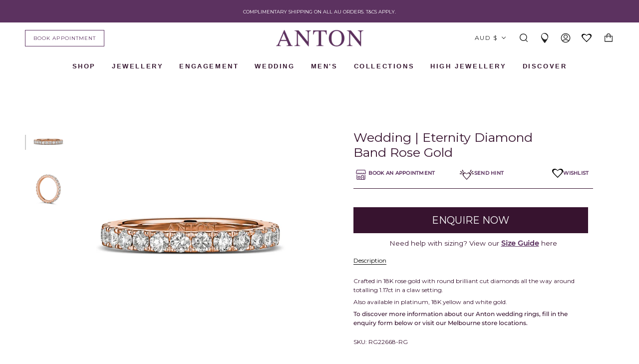

--- FILE ---
content_type: text/html; charset=utf-8
request_url: https://antonjewellery.com/products/anton-eternity-diamond-wedding-ring-3
body_size: 98068
content:
<!doctype html>
<html class="no-js no-touch supports-no-cookies" lang="en">
<head>
  <meta charset="UTF-8">
  <meta name="viewport" content="width=device-width, initial-scale=1.0">
  <meta name="theme-color" content="#ffffff">
  <meta name="google-site-verification" content="4oGHW-PlYRypvGBUfDhNZlzJIVuc3lvcvyOEgNgxTDg" />
  <link rel="canonical" href="https://antonjewellery.com/products/anton-eternity-diamond-wedding-ring-3">

  <!-- ======================= Broadcast Theme V3.3.1 ========================= -->

  <link rel="preconnect" href="https://cdn.shopify.com" crossorigin>
  <link rel="preconnect" href="https://fonts.shopify.com" crossorigin>
  <link rel="preconnect" href="https://monorail-edge.shopifysvc.com" crossorigin>

  <link rel="preload" href="//antonjewellery.com/cdn/shop/t/136/assets/lazysizes.js?v=111431644619468174291686535816" as="script">
  <link rel="preload" href="//antonjewellery.com/cdn/shop/t/136/assets/vendor.js?v=54846291969275285991686535814" as="script">
  <script src="https://ajax.googleapis.com/ajax/libs/jquery/3.5.1/jquery.min.js"></script>
  <link rel="preload" href="//antonjewellery.com/cdn/shop/t/136/assets/theme.js?v=175654791742968632301724030731" as="script">
  <link rel="preload" href="//antonjewellery.com/cdn/shop/t/136/assets/theme.css?v=101102591170196614151769068465" as="style">
  <link href="//antonjewellery.com/cdn/shop/t/136/assets/theme.scss.css?v=5740949167146193681718849692" rel="stylesheet" type="text/css" media="all" />
  <script src="//antonjewellery.com/cdn/shop/t/136/assets/global.js?v=51452580847766318121686535815"></script>
  <link href="//antonjewellery.com/cdn/shop/t/136/assets/critical-styles.css?v=163686925575846968891728357615" rel="stylesheet" type="text/css" media="all" />

    <link rel="shortcut icon" href="//antonjewellery.com/cdn/shop/files/favicon_2022_be67c43a-81b1-4243-9d16-941e028cc8a2_32x32.png?v=1668477201" type="image/png" />
  

  <!-- Title and description ================================================ -->
  
  
  <title>Wedding | Eternity Diamond Band Rose Gold - RG22668-RG - ANTON Jewellery</title>
  

  
    <meta name="description" content="Crafted in 18K rose gold with round brilliant cut diamonds all the way around totalling 1.17ct in a claw setting. Also available in platinum, 18K yellow and white gold. To discover more information about our Anton wedding rings, fill in the enquiry form below or visit our Melbourne store locations.">
  

  <meta property="og:site_name" content="ANTON Jewellery">
<meta property="og:url" content="https://antonjewellery.com/products/anton-eternity-diamond-wedding-ring-3">
<meta property="og:title" content="Wedding | Eternity Diamond Band Rose Gold">
<meta property="og:type" content="product">
<meta property="og:description" content="Crafted in 18K rose gold with round brilliant cut diamonds all the way around totalling 1.17ct in a claw setting. Also available in platinum, 18K yellow and white gold. To discover more information about our Anton wedding rings, fill in the enquiry form below or visit our Melbourne store locations."><meta property="og:image" content="http://antonjewellery.com/cdn/shop/products/RG22668-RG-1.jpg?v=1754459289">
  <meta property="og:image:secure_url" content="https://antonjewellery.com/cdn/shop/products/RG22668-RG-1.jpg?v=1754459289">
  <meta property="og:image:width" content="2130">
  <meta property="og:image:height" content="2130"><meta property="og:price:amount" content="4,950.00">
  <meta property="og:price:currency" content="AUD"><meta name="twitter:card" content="summary_large_image">
<meta name="twitter:title" content="Wedding | Eternity Diamond Band Rose Gold">
<meta name="twitter:description" content="Crafted in 18K rose gold with round brilliant cut diamonds all the way around totalling 1.17ct in a claw setting. Also available in platinum, 18K yellow and white gold. To discover more information about our Anton wedding rings, fill in the enquiry form below or visit our Melbourne store locations.">

  <!-- CSS ================================================================== -->

  <link href="//antonjewellery.com/cdn/shop/t/136/assets/font-settings.css?v=137384850820397999431769068317" rel="stylesheet" type="text/css" media="all" />

  
<style data-shopify>

:root {--scrollbar-width: 0px;


---color-video-bg: #f2f2f2;


---color-bg: #ffffff;
---color-bg-secondary: #ffffff;
---color-bg-rgb: 255, 255, 255;

---color-text-dark: #000000;
---color-text: #37132f;
---color-text-light: #735a6d;
---color-sale: #E43A36;


/* === Opacity shades of grey ===*/
---color-a5:  rgba(55, 19, 47, 0.05);
---color-a10: rgba(55, 19, 47, 0.1);
---color-a15: rgba(55, 19, 47, 0.15);
---color-a20: rgba(55, 19, 47, 0.2);
---color-a25: rgba(55, 19, 47, 0.25);
---color-a30: rgba(55, 19, 47, 0.3);
---color-a35: rgba(55, 19, 47, 0.35);
---color-a40: rgba(55, 19, 47, 0.4);
---color-a45: rgba(55, 19, 47, 0.45);
---color-a50: rgba(55, 19, 47, 0.5);
---color-a55: rgba(55, 19, 47, 0.55);
---color-a60: rgba(55, 19, 47, 0.6);
---color-a65: rgba(55, 19, 47, 0.65);
---color-a70: rgba(55, 19, 47, 0.7);
---color-a75: rgba(55, 19, 47, 0.75);
---color-a80: rgba(55, 19, 47, 0.8);
---color-a85: rgba(55, 19, 47, 0.85);
---color-a90: rgba(55, 19, 47, 0.9);
---color-a95: rgba(55, 19, 47, 0.95);

---color-border: rgb(255, 255, 255);
---color-border-light: #ffffff;
---color-border-hairline: #f7f7f7;
---color-border-dark: #cccccc;/* === Bright color ===*/
---color-primary: #37132f;
---color-primary-hover: #000000;
---color-primary-fade: rgba(55, 19, 47, 0.05);
---color-primary-fade-hover: rgba(55, 19, 47, 0.1);---color-primary-opposite: #ffffff;


/* === Secondary Color ===*/
---color-secondary: #ffffff;
---color-secondary-hover: #d9d9d9;
---color-secondary-fade: rgba(255, 255, 255, 0.05);
---color-secondary-fade-hover: rgba(255, 255, 255, 0.1);---color-secondary-opposite: #000000;


/* === link Color ===*/
---color-link: #5c3260;
---color-link-hover: #37132f;
---color-link-fade: rgba(92, 50, 96, 0.05);
---color-link-fade-hover: rgba(92, 50, 96, 0.1);---color-link-opposite: #ffffff;


/* === Product grid sale tags ===*/
---color-sale-bg: #f9dee5;
---color-sale-text: #af7b88;---color-sale-text-secondary: #f9dee5;

/* === Product grid badges ===*/
---color-badge-bg: #f4f4f4;
---color-badge-text: #5c3260;

/* === Helper colors for form error states ===*/
---color-error: var(---color-primary);
---color-error-bg: var(---color-primary-fade);



  ---radius: 0px;
  ---radius-sm: 0px;


---color-announcement-bg: #ffffff;
---color-announcement-text: #ab8c52;
---color-announcement-border: #e6ddcb;

---color-header-bg: #ffffff;
---color-header-link: #212121;
---color-header-link-hover: #37132f;

---color-menu-bg: #ffffff;
---color-menu-border: #ffffff;
---color-menu-link: #212121;
---color-menu-link-hover: #37132f;
---color-submenu-bg: #ffffff;
---color-submenu-link: #37132f;
---color-submenu-link-hover: #37132f;
---color-menu-transparent: #ffffff;

---color-footer-bg: #ffffff;
---color-footer-text: #37132f;
---color-footer-link: #212121;
---color-footer-link-hover: #37132f;
---color-footer-border: #37132f;

/* === Custom Cursor ===*/

--icon-zoom-in: url( "//antonjewellery.com/cdn/shop/t/136/assets/icon-zoom-in.svg?v=126996651526054293301686535814" );
--icon-zoom-out: url( "//antonjewellery.com/cdn/shop/t/136/assets/icon-zoom-out.svg?v=128675709041987423641686535815" );

/* === Typography ===*/
---product-grid-aspect-ratio: 90.0%;
---product-grid-size-piece: 9.0;


---font-weight-body: 400;
---font-weight-body-bold: 500;

---font-stack-body: Montserrat, sans-serif;
---font-style-body: normal;
---font-adjust-body: 0.75;

---font-weight-heading: 400;
---font-weight-heading-bold: 500;

---font-stack-heading: Montserrat, sans-serif;
---font-style-heading: normal;
---font-adjust-heading: 0.9;

---font-stack-nav: Montserrat, sans-serif;
---font-style-nav: normal;
---font-adjust-nav: 1.0;

---font-weight-nav: 400;
---font-weight-nav-bold: 500;

---font-size-base: 0.75rem;
---font-size-base-percent: 0.75;

---ico-select: url("//antonjewellery.com/cdn/shop/t/136/assets/ico-select.svg?v=115630813262522069291686535815");

/* === Parallax ===*/
---parallax-strength-min: 120.0%;
---parallax-strength-max: 130.0%;
}

</style>


  <link href="//antonjewellery.com/cdn/shop/t/136/assets/theme.css?v=101102591170196614151769068465" rel="stylesheet" type="text/css" media="all" />

  <script>
    if (window.navigator.userAgent.indexOf('MSIE ') > 0 || window.navigator.userAgent.indexOf('Trident/') > 0) {
      document.documentElement.className = document.documentElement.className + ' ie';

      var scripts = document.getElementsByTagName('script')[0];
      var polyfill = document.createElement("script");
      polyfill.defer = true;
      polyfill.src = "//antonjewellery.com/cdn/shop/t/136/assets/ie11.js?v=144489047535103983231686535816";

      scripts.parentNode.insertBefore(polyfill, scripts);
    } else {
      document.documentElement.className = document.documentElement.className.replace('no-js', 'js');
    }

    window.lazySizesConfig = window.lazySizesConfig || {};
    window.lazySizesConfig.preloadAfterLoad = true;

    let root = '/';
    if (root[root.length - 1] !== '/') {
      root = root + '/';
    }

    window.theme = {
      product:{
        product_id:'6742296690878',
        shop_url : 'https://antonjewellery.com',
        product_url :'/products/anton-eternity-diamond-wedding-ring-3'
      },
      routes: {
        root: root,
        cart: '/cart',
        cart_add_url: '/cart/add',
        product_recommendations_url: '/recommendations/products',
        search_url: '/search',
        addresses_url: '/account/addresses'
      },
      assets: {
        photoswipe: '//antonjewellery.com/cdn/shop/t/136/assets/photoswipe.js?v=108660782622152556431686535816',
        smoothscroll: '//antonjewellery.com/cdn/shop/t/136/assets/smoothscroll.js?v=37906625415260927261686535816',
        swatches: '//antonjewellery.com/cdn/shop/t/136/assets/swatches.json?v=50099396264067750901691555390',
        base: "//antonjewellery.com/cdn/shop/t/136/assets/",
        no_image: "//antonjewellery.com/cdn/shopifycloud/storefront/assets/no-image-2048-a2addb12_1024x.gif",
      },
      strings: {
        addToCart: "Add to cart",
        soldOut: "Sold Out",
        from: "From",
        preOrder: "Made-to-Order",
        sale: "Sale",
        subscription: "Subscription",
        unavailable: "Unavailable",
        unitPrice: "Unit price",
        unitPriceSeparator: "per",
        resultsFor: "Results for",
        noResultsFor: "No results for",
        shippingCalcSubmitButton: "Calculate shipping",
        shippingCalcSubmitButtonDisabled: "Calculating...",
        selectValue: "Select value",
        oneColor: "color",
        otherColor: "colors",
        upsellAddToCart: "Add",
        free: ""
      },
      settings: {
        customerLoggedIn: null ? true : false,
        cartDrawerEnabled: true,
        enableQuickAdd: true,
        enableAnimations: true,
        transparentHeader: false,
        asscher:  "\/collections\/asscher-cut-diamond-rings",
        brilliant: "\/collections\/round-brilliant-cut-diamond-engagement-rings",
        cushion: "\/collections\/cushion-cut-engagement-rings",
        princess: "\/collections\/princess-cut-engagement-rings",
        emerald:  "\/collections\/emerald-cut-engagement-rings",
        marquise: "\/collections\/marquise-cut-engagement-rings",
        oval: "\/collections\/oval-cut-engagement-rings",
        pear: "\/collections\/pear-shaped-engagement-rings",
        heart: "\/collections\/heart-shaped-engagement-rings",
        radiant: "https:\/\/antonjewellery.com\/collections\/radiant-cut-engagement-rings",
        view_all: "https:\/\/antonjewellery.com\/collections\/engagement-rings-melbourne",
        halo: "\/collections\/halo-engagement-rings",
        three_stone: "\/collections\/3-stone-engagement-rings",
        fancy: "\/collections\/fancy-cut-engagement-rings",
        solitaire: "\/collections\/solitiare-engagement-rings",
      },

      moneyFormat: false ? "${{amount}} AUD" : "${{amount}}",
      moneyWithCurrencyFormat: "${{amount}} AUD",
      info: {
        name: 'broadcast'
      },
      version: '3.3.1'
    };

  </script>

  
    <script src="//antonjewellery.com/cdn/shopifycloud/storefront/assets/themes_support/shopify_common-5f594365.js" defer="defer"></script>
  

  <!-- Theme Javascript ============================================================== -->
  <script src="//antonjewellery.com/cdn/shop/t/136/assets/lazysizes.js?v=111431644619468174291686535816" async="async"></script>
  <script src="//antonjewellery.com/cdn/shop/t/136/assets/vendor.js?v=54846291969275285991686535814" defer="defer"></script>
  <script src="//antonjewellery.com/cdn/shop/t/136/assets/theme.js?v=175654791742968632301724030731" defer="defer"></script>

  <!-- Shopify app scripts =========================================================== -->

  <script>window.performance && window.performance.mark && window.performance.mark('shopify.content_for_header.start');</script><meta id="shopify-digital-wallet" name="shopify-digital-wallet" content="/8097759350/digital_wallets/dialog">
<meta name="shopify-checkout-api-token" content="6cb8696fa70d4b10a9bf6ca30b6ec2ad">
<meta id="in-context-paypal-metadata" data-shop-id="8097759350" data-venmo-supported="false" data-environment="production" data-locale="en_US" data-paypal-v4="true" data-currency="AUD">
<link rel="alternate" type="application/json+oembed" href="https://antonjewellery.com/products/anton-eternity-diamond-wedding-ring-3.oembed">
<script async="async" src="/checkouts/internal/preloads.js?locale=en-AU"></script>
<link rel="preconnect" href="https://shop.app" crossorigin="anonymous">
<script async="async" src="https://shop.app/checkouts/internal/preloads.js?locale=en-AU&shop_id=8097759350" crossorigin="anonymous"></script>
<script id="apple-pay-shop-capabilities" type="application/json">{"shopId":8097759350,"countryCode":"AU","currencyCode":"AUD","merchantCapabilities":["supports3DS"],"merchantId":"gid:\/\/shopify\/Shop\/8097759350","merchantName":"ANTON Jewellery","requiredBillingContactFields":["postalAddress","email","phone"],"requiredShippingContactFields":["postalAddress","email","phone"],"shippingType":"shipping","supportedNetworks":["visa","masterCard","amex","jcb"],"total":{"type":"pending","label":"ANTON Jewellery","amount":"1.00"},"shopifyPaymentsEnabled":true,"supportsSubscriptions":true}</script>
<script id="shopify-features" type="application/json">{"accessToken":"6cb8696fa70d4b10a9bf6ca30b6ec2ad","betas":["rich-media-storefront-analytics"],"domain":"antonjewellery.com","predictiveSearch":true,"shopId":8097759350,"locale":"en"}</script>
<script>var Shopify = Shopify || {};
Shopify.shop = "anton-jewellery.myshopify.com";
Shopify.locale = "en";
Shopify.currency = {"active":"AUD","rate":"1.0"};
Shopify.country = "AU";
Shopify.theme = {"name":"ANTON | PRODUCTION ","id":137097707763,"schema_name":"Broadcast","schema_version":"3.3.1","theme_store_id":null,"role":"main"};
Shopify.theme.handle = "null";
Shopify.theme.style = {"id":null,"handle":null};
Shopify.cdnHost = "antonjewellery.com/cdn";
Shopify.routes = Shopify.routes || {};
Shopify.routes.root = "/";</script>
<script type="module">!function(o){(o.Shopify=o.Shopify||{}).modules=!0}(window);</script>
<script>!function(o){function n(){var o=[];function n(){o.push(Array.prototype.slice.apply(arguments))}return n.q=o,n}var t=o.Shopify=o.Shopify||{};t.loadFeatures=n(),t.autoloadFeatures=n()}(window);</script>
<script>
  window.ShopifyPay = window.ShopifyPay || {};
  window.ShopifyPay.apiHost = "shop.app\/pay";
  window.ShopifyPay.redirectState = null;
</script>
<script id="shop-js-analytics" type="application/json">{"pageType":"product"}</script>
<script defer="defer" async type="module" src="//antonjewellery.com/cdn/shopifycloud/shop-js/modules/v2/client.init-shop-cart-sync_BT-GjEfc.en.esm.js"></script>
<script defer="defer" async type="module" src="//antonjewellery.com/cdn/shopifycloud/shop-js/modules/v2/chunk.common_D58fp_Oc.esm.js"></script>
<script defer="defer" async type="module" src="//antonjewellery.com/cdn/shopifycloud/shop-js/modules/v2/chunk.modal_xMitdFEc.esm.js"></script>
<script type="module">
  await import("//antonjewellery.com/cdn/shopifycloud/shop-js/modules/v2/client.init-shop-cart-sync_BT-GjEfc.en.esm.js");
await import("//antonjewellery.com/cdn/shopifycloud/shop-js/modules/v2/chunk.common_D58fp_Oc.esm.js");
await import("//antonjewellery.com/cdn/shopifycloud/shop-js/modules/v2/chunk.modal_xMitdFEc.esm.js");

  window.Shopify.SignInWithShop?.initShopCartSync?.({"fedCMEnabled":true,"windoidEnabled":true});

</script>
<script>
  window.Shopify = window.Shopify || {};
  if (!window.Shopify.featureAssets) window.Shopify.featureAssets = {};
  window.Shopify.featureAssets['shop-js'] = {"shop-cart-sync":["modules/v2/client.shop-cart-sync_DZOKe7Ll.en.esm.js","modules/v2/chunk.common_D58fp_Oc.esm.js","modules/v2/chunk.modal_xMitdFEc.esm.js"],"init-fed-cm":["modules/v2/client.init-fed-cm_B6oLuCjv.en.esm.js","modules/v2/chunk.common_D58fp_Oc.esm.js","modules/v2/chunk.modal_xMitdFEc.esm.js"],"shop-cash-offers":["modules/v2/client.shop-cash-offers_D2sdYoxE.en.esm.js","modules/v2/chunk.common_D58fp_Oc.esm.js","modules/v2/chunk.modal_xMitdFEc.esm.js"],"shop-login-button":["modules/v2/client.shop-login-button_QeVjl5Y3.en.esm.js","modules/v2/chunk.common_D58fp_Oc.esm.js","modules/v2/chunk.modal_xMitdFEc.esm.js"],"pay-button":["modules/v2/client.pay-button_DXTOsIq6.en.esm.js","modules/v2/chunk.common_D58fp_Oc.esm.js","modules/v2/chunk.modal_xMitdFEc.esm.js"],"shop-button":["modules/v2/client.shop-button_DQZHx9pm.en.esm.js","modules/v2/chunk.common_D58fp_Oc.esm.js","modules/v2/chunk.modal_xMitdFEc.esm.js"],"avatar":["modules/v2/client.avatar_BTnouDA3.en.esm.js"],"init-windoid":["modules/v2/client.init-windoid_CR1B-cfM.en.esm.js","modules/v2/chunk.common_D58fp_Oc.esm.js","modules/v2/chunk.modal_xMitdFEc.esm.js"],"init-shop-for-new-customer-accounts":["modules/v2/client.init-shop-for-new-customer-accounts_C_vY_xzh.en.esm.js","modules/v2/client.shop-login-button_QeVjl5Y3.en.esm.js","modules/v2/chunk.common_D58fp_Oc.esm.js","modules/v2/chunk.modal_xMitdFEc.esm.js"],"init-shop-email-lookup-coordinator":["modules/v2/client.init-shop-email-lookup-coordinator_BI7n9ZSv.en.esm.js","modules/v2/chunk.common_D58fp_Oc.esm.js","modules/v2/chunk.modal_xMitdFEc.esm.js"],"init-shop-cart-sync":["modules/v2/client.init-shop-cart-sync_BT-GjEfc.en.esm.js","modules/v2/chunk.common_D58fp_Oc.esm.js","modules/v2/chunk.modal_xMitdFEc.esm.js"],"shop-toast-manager":["modules/v2/client.shop-toast-manager_DiYdP3xc.en.esm.js","modules/v2/chunk.common_D58fp_Oc.esm.js","modules/v2/chunk.modal_xMitdFEc.esm.js"],"init-customer-accounts":["modules/v2/client.init-customer-accounts_D9ZNqS-Q.en.esm.js","modules/v2/client.shop-login-button_QeVjl5Y3.en.esm.js","modules/v2/chunk.common_D58fp_Oc.esm.js","modules/v2/chunk.modal_xMitdFEc.esm.js"],"init-customer-accounts-sign-up":["modules/v2/client.init-customer-accounts-sign-up_iGw4briv.en.esm.js","modules/v2/client.shop-login-button_QeVjl5Y3.en.esm.js","modules/v2/chunk.common_D58fp_Oc.esm.js","modules/v2/chunk.modal_xMitdFEc.esm.js"],"shop-follow-button":["modules/v2/client.shop-follow-button_CqMgW2wH.en.esm.js","modules/v2/chunk.common_D58fp_Oc.esm.js","modules/v2/chunk.modal_xMitdFEc.esm.js"],"checkout-modal":["modules/v2/client.checkout-modal_xHeaAweL.en.esm.js","modules/v2/chunk.common_D58fp_Oc.esm.js","modules/v2/chunk.modal_xMitdFEc.esm.js"],"shop-login":["modules/v2/client.shop-login_D91U-Q7h.en.esm.js","modules/v2/chunk.common_D58fp_Oc.esm.js","modules/v2/chunk.modal_xMitdFEc.esm.js"],"lead-capture":["modules/v2/client.lead-capture_BJmE1dJe.en.esm.js","modules/v2/chunk.common_D58fp_Oc.esm.js","modules/v2/chunk.modal_xMitdFEc.esm.js"],"payment-terms":["modules/v2/client.payment-terms_Ci9AEqFq.en.esm.js","modules/v2/chunk.common_D58fp_Oc.esm.js","modules/v2/chunk.modal_xMitdFEc.esm.js"]};
</script>
<script>(function() {
  var isLoaded = false;
  function asyncLoad() {
    if (isLoaded) return;
    isLoaded = true;
    var urls = ["https:\/\/chimpstatic.com\/mcjs-connected\/js\/users\/513c8a41fda4aa1901a8df3f7\/3662f6865b4df13ab841dee0c.js?shop=anton-jewellery.myshopify.com","https:\/\/cdn.shopify.com\/s\/files\/1\/0080\/9775\/9350\/t\/39\/assets\/ReserveCartByCodersLab.js?v=1616201470\u0026shop=anton-jewellery.myshopify.com","https:\/\/cdn.shopify.com\/s\/files\/1\/0080\/9775\/9350\/t\/36\/assets\/globo.formbuilder.init.js?v=1602552515\u0026shop=anton-jewellery.myshopify.com","\/\/d1liekpayvooaz.cloudfront.net\/apps\/customizery\/customizery.js?shop=anton-jewellery.myshopify.com","https:\/\/rio.pwztag.com\/rio.js?shop=anton-jewellery.myshopify.com","https:\/\/storage.nfcube.com\/instafeed-e208e5c8e76b0e47c50653d4e8cfc7b8.js?shop=anton-jewellery.myshopify.com","https:\/\/storage.nfcube.com\/instafeed-594b1221dd8b02e011e32de2035da260.js?shop=anton-jewellery.myshopify.com"];
    for (var i = 0; i < urls.length; i++) {
      var s = document.createElement('script');
      s.type = 'text/javascript';
      s.async = true;
      s.src = urls[i];
      var x = document.getElementsByTagName('script')[0];
      x.parentNode.insertBefore(s, x);
    }
  };
  if(window.attachEvent) {
    window.attachEvent('onload', asyncLoad);
  } else {
    window.addEventListener('load', asyncLoad, false);
  }
})();</script>
<script id="__st">var __st={"a":8097759350,"offset":39600,"reqid":"ae796927-4439-41ab-a5a2-498a4cdd263f-1769262318","pageurl":"antonjewellery.com\/products\/anton-eternity-diamond-wedding-ring-3","u":"34db9da50584","p":"product","rtyp":"product","rid":6742296690878};</script>
<script>window.ShopifyPaypalV4VisibilityTracking = true;</script>
<script id="captcha-bootstrap">!function(){'use strict';const t='contact',e='account',n='new_comment',o=[[t,t],['blogs',n],['comments',n],[t,'customer']],c=[[e,'customer_login'],[e,'guest_login'],[e,'recover_customer_password'],[e,'create_customer']],r=t=>t.map((([t,e])=>`form[action*='/${t}']:not([data-nocaptcha='true']) input[name='form_type'][value='${e}']`)).join(','),a=t=>()=>t?[...document.querySelectorAll(t)].map((t=>t.form)):[];function s(){const t=[...o],e=r(t);return a(e)}const i='password',u='form_key',d=['recaptcha-v3-token','g-recaptcha-response','h-captcha-response',i],f=()=>{try{return window.sessionStorage}catch{return}},m='__shopify_v',_=t=>t.elements[u];function p(t,e,n=!1){try{const o=window.sessionStorage,c=JSON.parse(o.getItem(e)),{data:r}=function(t){const{data:e,action:n}=t;return t[m]||n?{data:e,action:n}:{data:t,action:n}}(c);for(const[e,n]of Object.entries(r))t.elements[e]&&(t.elements[e].value=n);n&&o.removeItem(e)}catch(o){console.error('form repopulation failed',{error:o})}}const l='form_type',E='cptcha';function T(t){t.dataset[E]=!0}const w=window,h=w.document,L='Shopify',v='ce_forms',y='captcha';let A=!1;((t,e)=>{const n=(g='f06e6c50-85a8-45c8-87d0-21a2b65856fe',I='https://cdn.shopify.com/shopifycloud/storefront-forms-hcaptcha/ce_storefront_forms_captcha_hcaptcha.v1.5.2.iife.js',D={infoText:'Protected by hCaptcha',privacyText:'Privacy',termsText:'Terms'},(t,e,n)=>{const o=w[L][v],c=o.bindForm;if(c)return c(t,g,e,D).then(n);var r;o.q.push([[t,g,e,D],n]),r=I,A||(h.body.append(Object.assign(h.createElement('script'),{id:'captcha-provider',async:!0,src:r})),A=!0)});var g,I,D;w[L]=w[L]||{},w[L][v]=w[L][v]||{},w[L][v].q=[],w[L][y]=w[L][y]||{},w[L][y].protect=function(t,e){n(t,void 0,e),T(t)},Object.freeze(w[L][y]),function(t,e,n,w,h,L){const[v,y,A,g]=function(t,e,n){const i=e?o:[],u=t?c:[],d=[...i,...u],f=r(d),m=r(i),_=r(d.filter((([t,e])=>n.includes(e))));return[a(f),a(m),a(_),s()]}(w,h,L),I=t=>{const e=t.target;return e instanceof HTMLFormElement?e:e&&e.form},D=t=>v().includes(t);t.addEventListener('submit',(t=>{const e=I(t);if(!e)return;const n=D(e)&&!e.dataset.hcaptchaBound&&!e.dataset.recaptchaBound,o=_(e),c=g().includes(e)&&(!o||!o.value);(n||c)&&t.preventDefault(),c&&!n&&(function(t){try{if(!f())return;!function(t){const e=f();if(!e)return;const n=_(t);if(!n)return;const o=n.value;o&&e.removeItem(o)}(t);const e=Array.from(Array(32),(()=>Math.random().toString(36)[2])).join('');!function(t,e){_(t)||t.append(Object.assign(document.createElement('input'),{type:'hidden',name:u})),t.elements[u].value=e}(t,e),function(t,e){const n=f();if(!n)return;const o=[...t.querySelectorAll(`input[type='${i}']`)].map((({name:t})=>t)),c=[...d,...o],r={};for(const[a,s]of new FormData(t).entries())c.includes(a)||(r[a]=s);n.setItem(e,JSON.stringify({[m]:1,action:t.action,data:r}))}(t,e)}catch(e){console.error('failed to persist form',e)}}(e),e.submit())}));const S=(t,e)=>{t&&!t.dataset[E]&&(n(t,e.some((e=>e===t))),T(t))};for(const o of['focusin','change'])t.addEventListener(o,(t=>{const e=I(t);D(e)&&S(e,y())}));const B=e.get('form_key'),M=e.get(l),P=B&&M;t.addEventListener('DOMContentLoaded',(()=>{const t=y();if(P)for(const e of t)e.elements[l].value===M&&p(e,B);[...new Set([...A(),...v().filter((t=>'true'===t.dataset.shopifyCaptcha))])].forEach((e=>S(e,t)))}))}(h,new URLSearchParams(w.location.search),n,t,e,['guest_login'])})(!0,!0)}();</script>
<script integrity="sha256-4kQ18oKyAcykRKYeNunJcIwy7WH5gtpwJnB7kiuLZ1E=" data-source-attribution="shopify.loadfeatures" defer="defer" src="//antonjewellery.com/cdn/shopifycloud/storefront/assets/storefront/load_feature-a0a9edcb.js" crossorigin="anonymous"></script>
<script crossorigin="anonymous" defer="defer" src="//antonjewellery.com/cdn/shopifycloud/storefront/assets/shopify_pay/storefront-65b4c6d7.js?v=20250812"></script>
<script data-source-attribution="shopify.dynamic_checkout.dynamic.init">var Shopify=Shopify||{};Shopify.PaymentButton=Shopify.PaymentButton||{isStorefrontPortableWallets:!0,init:function(){window.Shopify.PaymentButton.init=function(){};var t=document.createElement("script");t.src="https://antonjewellery.com/cdn/shopifycloud/portable-wallets/latest/portable-wallets.en.js",t.type="module",document.head.appendChild(t)}};
</script>
<script data-source-attribution="shopify.dynamic_checkout.buyer_consent">
  function portableWalletsHideBuyerConsent(e){var t=document.getElementById("shopify-buyer-consent"),n=document.getElementById("shopify-subscription-policy-button");t&&n&&(t.classList.add("hidden"),t.setAttribute("aria-hidden","true"),n.removeEventListener("click",e))}function portableWalletsShowBuyerConsent(e){var t=document.getElementById("shopify-buyer-consent"),n=document.getElementById("shopify-subscription-policy-button");t&&n&&(t.classList.remove("hidden"),t.removeAttribute("aria-hidden"),n.addEventListener("click",e))}window.Shopify?.PaymentButton&&(window.Shopify.PaymentButton.hideBuyerConsent=portableWalletsHideBuyerConsent,window.Shopify.PaymentButton.showBuyerConsent=portableWalletsShowBuyerConsent);
</script>
<script data-source-attribution="shopify.dynamic_checkout.cart.bootstrap">document.addEventListener("DOMContentLoaded",(function(){function t(){return document.querySelector("shopify-accelerated-checkout-cart, shopify-accelerated-checkout")}if(t())Shopify.PaymentButton.init();else{new MutationObserver((function(e,n){t()&&(Shopify.PaymentButton.init(),n.disconnect())})).observe(document.body,{childList:!0,subtree:!0})}}));
</script>
<link id="shopify-accelerated-checkout-styles" rel="stylesheet" media="screen" href="https://antonjewellery.com/cdn/shopifycloud/portable-wallets/latest/accelerated-checkout-backwards-compat.css" crossorigin="anonymous">
<style id="shopify-accelerated-checkout-cart">
        #shopify-buyer-consent {
  margin-top: 1em;
  display: inline-block;
  width: 100%;
}

#shopify-buyer-consent.hidden {
  display: none;
}

#shopify-subscription-policy-button {
  background: none;
  border: none;
  padding: 0;
  text-decoration: underline;
  font-size: inherit;
  cursor: pointer;
}

#shopify-subscription-policy-button::before {
  box-shadow: none;
}

      </style>

<script>window.performance && window.performance.mark && window.performance.mark('shopify.content_for_header.end');</script>



<!-- SEO rules below, don't touch please -->

<!-- Apply noindex tags to facets -->
  
<!-- Apply noindex tags to watches page -->
  
<!-- Apply noindex tags to copy-of pages -->
  
<!-- Apply noindex tags to vendor pages --><!-- Apply noindex & canonical tags to tagged pages -->
  
<!-- Apply noindex,nofollow tags to wishlist pages -->
  
<!-- Apply noindex,nofollow tags to search pages -->
  






<!-- SEO rules above, don't touch please -->

  <!-- Google Tag Manager -->

  <meta name="google-site-verification" content="N3Qxph6IXao-rg2sudJv-lJCNNZky1LPnZmCc90nD5g" />
  <meta name="google-site-verification" content="QKjYwssS0nEaSAC1uAjrVDVdXNDLqh9dVAaEyGRk0MQ" />

<script>(function(w,d,s,l,i){w[l]=w[l]||[];w[l].push({'gtm.start':
new Date().getTime(),event:'gtm.js'});var f=d.getElementsByTagName(s)[0],
j=d.createElement(s),dl=l!='dataLayer'?'&l='+l:'';j.async=true;j.src=
'https://www.googletagmanager.com/gtm.js?id='+i+dl;f.parentNode.insertBefore(j,f);
})(window,document,'script','dataLayer','GTM-PD5JBGR');</script>
<!-- End Google Tag Manager -->
  <meta name="facebook-domain-verification" content="fibki4e7wlddv0x2g6jgd5j3npgskm" />

<!-- End Google Tag Manager -->


<script>
    
    
    
    
    var gsf_conversion_data = {page_type : 'product', event : 'view_item', data : {product_data : [{variant_id : 39863079633086, product_id : 6742296690878, name : "Wedding | Eternity Diamond Band Rose Gold", price : "4950.00", currency : "AUD", sku : "RG22668-RG", brand : "ANTON Jewellery", variant : "Default Title", category : "Wedding Band", quantity : "0" }], total_price : "4950.00", shop_currency : "AUD"}};
    
</script>

 <!--begin-boost-pfs-filter-css-->
 <link rel="preload stylesheet" href="//antonjewellery.com/cdn/shop/t/136/assets/boost-pfs-instant-search.css?v=146474835330714392691686535819" as="style"><link href="//antonjewellery.com/cdn/shop/t/136/assets/boost-pfs-custom.css?v=79579138159661985691686535819" rel="stylesheet" type="text/css" media="all" />


 <!--end-boost-pfs-filter-css-->

<script>!function(f,b,e,v,n,t,s){if(f.fbq)return;n=f.fbq=function(){n.callMethod?n.callMethod.apply(n,arguments):n.queue.push(arguments)};if(!f._fbq)f._fbq=n;n.push=n;n.loaded=!0;n.version='2.0';n.agent='plsquarespace';n.queue=[];t=b.createElement(e);t.async=!0;t.src=v;s=b.getElementsByTagName(e)[0];s.parentNode.insertBefore(t,s)}(window,document,'script','https://connect.facebook.net/en_US/fbevents.js');fbq('init', '611947674505022');fbq('track', "PageView");
</script>

<!-- Organization Schema -->
<script type="application/ld+json">
{ "@context" : "http://schema.org",
  "@type" : "Organization",
  "name" : "ANTON Jewellery",
  "url" : "https://antonjewellery.com/",
  "logo" : "https://antonjewellery.com/cdn/shop/files/ANTON_Logo_Purple_9c557311-1dd4-4ff0-b790-01a3eec81e73_480x.png?v=1666242798",
  "sameAs" : [ "https://www.instagram.com/antonjewellery/",
  "https://www.facebook.com/ANTONJewellery/",
  "https://au.pinterest.com/antonaustralia/",
  "https://www.tiktok.com/@anton.jewellery",
  "https://au.linkedin.com/company/antonjewellery"]
}
</script>





<!-- BEGIN app block: shopify://apps/elevar-conversion-tracking/blocks/dataLayerEmbed/bc30ab68-b15c-4311-811f-8ef485877ad6 -->



<script type="module" dynamic>
  const configUrl = "/a/elevar/static/configs/d1ac9938fc9f66df2e585516c975ba70f5a3182e/config.js";
  const config = (await import(configUrl)).default;
  const scriptUrl = config.script_src_app_theme_embed;

  if (scriptUrl) {
    const { handler } = await import(scriptUrl);

    await handler(
      config,
      {
        cartData: {
  marketId: "972980467",
  attributes:{},
  cartTotal: "0.0",
  currencyCode:"AUD",
  items: []
}
,
        user: {cartTotal: "0.0",
    currencyCode:"AUD",customer: {},
}
,
        isOnCartPage:false,
        collectionView:null,
        searchResultsView:null,
        productView:{
    attributes:{},
    currencyCode:"AUD",defaultVariant: {id:"RG22668-RG",name:"Wedding | Eternity Diamond Band Rose Gold",
        brand:"ANTON Jewellery",
        category:"Wedding Band",
        variant:"Default Title",
        price: "4950.0",
        productId: "6742296690878",
        variantId: "39863079633086",
        compareAtPrice: "0.0",image:"\/\/antonjewellery.com\/cdn\/shop\/products\/RG22668-RG-1.jpg?v=1754459289",url:"\/products\/anton-eternity-diamond-wedding-ring-3?variant=39863079633086"},items: [{id:"RG22668-RG",name:"Wedding | Eternity Diamond Band Rose Gold",
          brand:"ANTON Jewellery",
          category:"Wedding Band",
          variant:"Default Title",
          price: "4950.0",
          productId: "6742296690878",
          variantId: "39863079633086",
          compareAtPrice: "0.0",image:"\/\/antonjewellery.com\/cdn\/shop\/products\/RG22668-RG-1.jpg?v=1754459289",url:"\/products\/anton-eternity-diamond-wedding-ring-3?variant=39863079633086"},]
  },
        checkoutComplete: null
      }
    );
  }
</script>


<!-- END app block --><!-- BEGIN app block: shopify://apps/eg-auto-add-to-cart/blocks/app-embed/0f7d4f74-1e89-4820-aec4-6564d7e535d2 -->










  
    <script
      async
      type="text/javascript"
      src="https://cdn.506.io/eg/script.js?shop=anton-jewellery.myshopify.com&v=7"
    ></script>
  



  <meta id="easygift-shop" itemid="c2hvcF8kXzE3NjkyNjIzMTk=" content="{&quot;isInstalled&quot;:true,&quot;installedOn&quot;:&quot;2023-04-27T06:03:26.420Z&quot;,&quot;appVersion&quot;:&quot;3.0&quot;,&quot;subscriptionName&quot;:&quot;Unlimited&quot;,&quot;cartAnalytics&quot;:true,&quot;freeTrialEndsOn&quot;:null,&quot;settings&quot;:{&quot;reminderBannerStyle&quot;:{&quot;position&quot;:{&quot;horizontal&quot;:&quot;right&quot;,&quot;vertical&quot;:&quot;bottom&quot;},&quot;primaryColor&quot;:&quot;#000000&quot;,&quot;cssStyles&quot;:&quot;&quot;,&quot;headerText&quot;:&quot;&quot;,&quot;subHeaderText&quot;:&quot;&quot;,&quot;showImage&quot;:false,&quot;imageUrl&quot;:null,&quot;displayAfter&quot;:5,&quot;closingMode&quot;:&quot;doNotAutoClose&quot;,&quot;selfcloseAfter&quot;:5,&quot;reshowBannerAfter&quot;:&quot;everyNewSession&quot;},&quot;addedItemIdentifier&quot;:&quot;_Gifted&quot;,&quot;ignoreOtherAppLineItems&quot;:null,&quot;customVariantsInfoLifetimeMins&quot;:1440,&quot;redirectPath&quot;:null,&quot;ignoreNonStandardCartRequests&quot;:false,&quot;bannerStyle&quot;:{&quot;position&quot;:{&quot;horizontal&quot;:&quot;right&quot;,&quot;vertical&quot;:&quot;bottom&quot;},&quot;primaryColor&quot;:&quot;#000000&quot;,&quot;cssStyles&quot;:null},&quot;themePresetId&quot;:null,&quot;notificationStyle&quot;:{&quot;position&quot;:{&quot;horizontal&quot;:null,&quot;vertical&quot;:null},&quot;cssStyles&quot;:null,&quot;duration&quot;:null,&quot;hasCustomizations&quot;:false,&quot;primaryColor&quot;:null},&quot;fetchCartData&quot;:false,&quot;useLocalStorage&quot;:{&quot;enabled&quot;:false,&quot;expiryMinutes&quot;:null},&quot;popupStyle&quot;:{&quot;showProductLink&quot;:false,&quot;addButtonText&quot;:null,&quot;cssStyles&quot;:null,&quot;dismissButtonText&quot;:null,&quot;hasCustomizations&quot;:false,&quot;imageUrl&quot;:null,&quot;outOfStockButtonText&quot;:null,&quot;primaryColor&quot;:null,&quot;secondaryColor&quot;:null,&quot;subscriptionLabel&quot;:&quot;Subscription Plan&quot;},&quot;refreshAfterBannerClick&quot;:false,&quot;disableReapplyRules&quot;:false,&quot;disableReloadOnFailedAddition&quot;:false,&quot;autoReloadCartPage&quot;:false,&quot;ajaxRedirectPath&quot;:null,&quot;allowSimultaneousRequests&quot;:false,&quot;applyRulesOnCheckout&quot;:false,&quot;enableCartCtrlOverrides&quot;:true,&quot;scriptSettings&quot;:{&quot;branding&quot;:{&quot;show&quot;:false,&quot;removalRequestSent&quot;:null},&quot;productPageRedirection&quot;:{&quot;enabled&quot;:false,&quot;products&quot;:[],&quot;redirectionURL&quot;:&quot;\/&quot;},&quot;debugging&quot;:{&quot;enabled&quot;:false,&quot;enabledOn&quot;:null,&quot;stringifyObj&quot;:false},&quot;customCSS&quot;:null,&quot;delayUpdates&quot;:2000,&quot;decodePayload&quot;:false,&quot;hideAlertsOnFrontend&quot;:false,&quot;removeEGPropertyFromSplitActionLineItems&quot;:false,&quot;fetchProductInfoFromSavedDomain&quot;:false,&quot;enableBuyNowInterceptions&quot;:false,&quot;removeProductsAddedFromExpiredRules&quot;:false,&quot;useFinalPrice&quot;:false,&quot;hideGiftedPropertyText&quot;:false,&quot;fetchCartDataBeforeRequest&quot;:false}},&quot;translations&quot;:null,&quot;defaultLocale&quot;:&quot;en&quot;,&quot;shopDomain&quot;:&quot;antonjewellery.com&quot;}">


<script defer>
  (async function() {
    try {

      const blockVersion = "v3"
      if (blockVersion != "v3") {
        return
      }

      let metaErrorFlag = false;
      if (metaErrorFlag) {
        return
      }

      // Parse metafields as JSON
      const metafields = {};

      // Process metafields in JavaScript
      let savedRulesArray = [];
      for (const [key, value] of Object.entries(metafields)) {
        if (value) {
          for (const prop in value) {
            // avoiding Object.Keys for performance gain -- no need to make an array of keys.
            savedRulesArray.push(value);
            break;
          }
        }
      }

      const metaTag = document.createElement('meta');
      metaTag.id = 'easygift-rules';
      metaTag.content = JSON.stringify(savedRulesArray);
      metaTag.setAttribute('itemid', 'cnVsZXNfJF8xNzY5MjYyMzE5');

      document.head.appendChild(metaTag);
      } catch (err) {
        
      }
  })();
</script>


  <script
    type="text/javascript"
    defer
  >

    (function () {
      try {
        window.EG_INFO = window.EG_INFO || {};
        var shopInfo = {"isInstalled":true,"installedOn":"2023-04-27T06:03:26.420Z","appVersion":"3.0","subscriptionName":"Unlimited","cartAnalytics":true,"freeTrialEndsOn":null,"settings":{"reminderBannerStyle":{"position":{"horizontal":"right","vertical":"bottom"},"primaryColor":"#000000","cssStyles":"","headerText":"","subHeaderText":"","showImage":false,"imageUrl":null,"displayAfter":5,"closingMode":"doNotAutoClose","selfcloseAfter":5,"reshowBannerAfter":"everyNewSession"},"addedItemIdentifier":"_Gifted","ignoreOtherAppLineItems":null,"customVariantsInfoLifetimeMins":1440,"redirectPath":null,"ignoreNonStandardCartRequests":false,"bannerStyle":{"position":{"horizontal":"right","vertical":"bottom"},"primaryColor":"#000000","cssStyles":null},"themePresetId":null,"notificationStyle":{"position":{"horizontal":null,"vertical":null},"cssStyles":null,"duration":null,"hasCustomizations":false,"primaryColor":null},"fetchCartData":false,"useLocalStorage":{"enabled":false,"expiryMinutes":null},"popupStyle":{"showProductLink":false,"addButtonText":null,"cssStyles":null,"dismissButtonText":null,"hasCustomizations":false,"imageUrl":null,"outOfStockButtonText":null,"primaryColor":null,"secondaryColor":null,"subscriptionLabel":"Subscription Plan"},"refreshAfterBannerClick":false,"disableReapplyRules":false,"disableReloadOnFailedAddition":false,"autoReloadCartPage":false,"ajaxRedirectPath":null,"allowSimultaneousRequests":false,"applyRulesOnCheckout":false,"enableCartCtrlOverrides":true,"scriptSettings":{"branding":{"show":false,"removalRequestSent":null},"productPageRedirection":{"enabled":false,"products":[],"redirectionURL":"\/"},"debugging":{"enabled":false,"enabledOn":null,"stringifyObj":false},"customCSS":null,"delayUpdates":2000,"decodePayload":false,"hideAlertsOnFrontend":false,"removeEGPropertyFromSplitActionLineItems":false,"fetchProductInfoFromSavedDomain":false,"enableBuyNowInterceptions":false,"removeProductsAddedFromExpiredRules":false,"useFinalPrice":false,"hideGiftedPropertyText":false,"fetchCartDataBeforeRequest":false}},"translations":null,"defaultLocale":"en","shopDomain":"antonjewellery.com"};
        var productRedirectionEnabled = shopInfo.settings.scriptSettings.productPageRedirection.enabled;
        if (["Unlimited", "Enterprise"].includes(shopInfo.subscriptionName) && productRedirectionEnabled) {
          var products = shopInfo.settings.scriptSettings.productPageRedirection.products;
          if (products.length > 0) {
            var productIds = products.map(function(prod) {
              var productGid = prod.id;
              var productIdNumber = parseInt(productGid.split('/').pop());
              return productIdNumber;
            });
            var productInfo = {"id":6742296690878,"title":"Wedding | Eternity Diamond Band Rose Gold","handle":"anton-eternity-diamond-wedding-ring-3","description":"\u003cp\u003e\u003cmeta charset=\"utf-8\"\u003e\u003cmeta charset=\"utf-8\"\u003e\u003cspan data-mce-fragment=\"1\"\u003eCrafted in 18K rose gold with round brilliant cut diamonds all the way around totalling 1.17ct in a claw setting.\u003c\/span\u003e\u003cbr\u003e\u003c\/p\u003e\n\u003cp\u003e\u003cspan data-mce-fragment=\"1\"\u003eAlso available in platinum, 18K yellow and white gold. \u003c\/span\u003e\u003c\/p\u003e\n\u003cp\u003e\u003cmeta charset=\"utf-8\"\u003e\u003cstrong\u003eTo discover more information about our Anton wedding rings, fill in the enquiry form below or visit our Melbourne store locations. \u003c\/strong\u003e\u003c\/p\u003e","published_at":"2021-06-22T14:42:59+10:00","created_at":"2021-06-02T16:19:17+10:00","vendor":"ANTON Jewellery","type":"Wedding Band","tags":["\"nonshoppable","_sizechart_rings-size-guide","Availability: Made to Order","c=rings","colour: rose gold","Diamond Ring","material: diamond","material: gemstone","material: plain gold","presale4-6","spo-default","spo-disabled","Type: Diamond","wedding","wedding rings","wedding style: eternity","wedding style: fancy","wedding style: statement","woman wedding","women wedding","womens wedding"],"price":495000,"price_min":495000,"price_max":495000,"available":true,"price_varies":false,"compare_at_price":null,"compare_at_price_min":0,"compare_at_price_max":0,"compare_at_price_varies":false,"variants":[{"id":39863079633086,"title":"Default Title","option1":"Default Title","option2":null,"option3":null,"sku":"RG22668-RG","requires_shipping":true,"taxable":true,"featured_image":null,"available":true,"name":"Wedding | Eternity Diamond Band Rose Gold","public_title":null,"options":["Default Title"],"price":495000,"weight":0,"compare_at_price":null,"inventory_management":null,"barcode":null,"requires_selling_plan":false,"selling_plan_allocations":[]}],"images":["\/\/antonjewellery.com\/cdn\/shop\/products\/RG22668-RG-1.jpg?v=1754459289","\/\/antonjewellery.com\/cdn\/shop\/products\/RG22668-RG-2.jpg?v=1754459289"],"featured_image":"\/\/antonjewellery.com\/cdn\/shop\/products\/RG22668-RG-1.jpg?v=1754459289","options":["Title"],"media":[{"alt":null,"id":21086514151614,"position":1,"preview_image":{"aspect_ratio":1.0,"height":2130,"width":2130,"src":"\/\/antonjewellery.com\/cdn\/shop\/products\/RG22668-RG-1.jpg?v=1754459289"},"aspect_ratio":1.0,"height":2130,"media_type":"image","src":"\/\/antonjewellery.com\/cdn\/shop\/products\/RG22668-RG-1.jpg?v=1754459289","width":2130},{"alt":null,"id":21086514184382,"position":2,"preview_image":{"aspect_ratio":1.012,"height":2105,"width":2130,"src":"\/\/antonjewellery.com\/cdn\/shop\/products\/RG22668-RG-2.jpg?v=1754459289"},"aspect_ratio":1.012,"height":2105,"media_type":"image","src":"\/\/antonjewellery.com\/cdn\/shop\/products\/RG22668-RG-2.jpg?v=1754459289","width":2130}],"requires_selling_plan":false,"selling_plan_groups":[],"content":"\u003cp\u003e\u003cmeta charset=\"utf-8\"\u003e\u003cmeta charset=\"utf-8\"\u003e\u003cspan data-mce-fragment=\"1\"\u003eCrafted in 18K rose gold with round brilliant cut diamonds all the way around totalling 1.17ct in a claw setting.\u003c\/span\u003e\u003cbr\u003e\u003c\/p\u003e\n\u003cp\u003e\u003cspan data-mce-fragment=\"1\"\u003eAlso available in platinum, 18K yellow and white gold. \u003c\/span\u003e\u003c\/p\u003e\n\u003cp\u003e\u003cmeta charset=\"utf-8\"\u003e\u003cstrong\u003eTo discover more information about our Anton wedding rings, fill in the enquiry form below or visit our Melbourne store locations. \u003c\/strong\u003e\u003c\/p\u003e"};
            var isProductInList = productIds.includes(productInfo.id);
            if (isProductInList) {
              var redirectionURL = shopInfo.settings.scriptSettings.productPageRedirection.redirectionURL;
              if (redirectionURL) {
                window.location = redirectionURL;
              }
            }
          }
        }

        

          var rawPriceString = "4,950.00";
    
          rawPriceString = rawPriceString.trim();
    
          var normalisedPrice;

          function processNumberString(str) {
            // Helper to find the rightmost index of '.', ',' or "'"
            const lastDot = str.lastIndexOf('.');
            const lastComma = str.lastIndexOf(',');
            const lastApostrophe = str.lastIndexOf("'");
            const lastIndex = Math.max(lastDot, lastComma, lastApostrophe);

            // If no punctuation, remove any stray spaces and return
            if (lastIndex === -1) {
              return str.replace(/[.,'\s]/g, '');
            }

            // Extract parts
            const before = str.slice(0, lastIndex).replace(/[.,'\s]/g, '');
            const after = str.slice(lastIndex + 1).replace(/[.,'\s]/g, '');

            // If the after part is 1 or 2 digits, treat as decimal
            if (after.length > 0 && after.length <= 2) {
              return `${before}.${after}`;
            }

            // Otherwise treat as integer with thousands separator removed
            return before + after;
          }

          normalisedPrice = processNumberString(rawPriceString)

          window.EG_INFO["39863079633086"] = {
            "price": `${normalisedPrice}`,
            "presentmentPrices": {
              "edges": [
                {
                  "node": {
                    "price": {
                      "amount": `${normalisedPrice}`,
                      "currencyCode": "AUD"
                    }
                  }
                }
              ]
            },
            "sellingPlanGroups": {
              "edges": [
                
              ]
            },
            "product": {
              "id": "gid://shopify/Product/6742296690878",
              "tags": ["\"nonshoppable","_sizechart_rings-size-guide","Availability: Made to Order","c=rings","colour: rose gold","Diamond Ring","material: diamond","material: gemstone","material: plain gold","presale4-6","spo-default","spo-disabled","Type: Diamond","wedding","wedding rings","wedding style: eternity","wedding style: fancy","wedding style: statement","woman wedding","women wedding","womens wedding"],
              "collections": {
                "pageInfo": {
                  "hasNextPage": false
                },
                "edges": [
                  
                    {
                      "node": {
                        "id": "gid://shopify/Collection/414898913523"
                      }
                    },
                  
                    {
                      "node": {
                        "id": "gid://shopify/Collection/437028749555"
                      }
                    },
                  
                    {
                      "node": {
                        "id": "gid://shopify/Collection/159847743606"
                      }
                    },
                  
                    {
                      "node": {
                        "id": "gid://shopify/Collection/159812583542"
                      }
                    },
                  
                    {
                      "node": {
                        "id": "gid://shopify/Collection/396941721843"
                      }
                    }
                  
                ]
              }
            },
            "id": "39863079633086",
            "timestamp": 1769262319
          };
        
      } catch(err) {
      return
    }})()
  </script>



<!-- END app block --><!-- BEGIN app block: shopify://apps/restock-rooster/blocks/restock-rooster-button/2f682ae2-c8b5-4598-a3ae-4cf8e3ce00af --><script>
  (function () {
    window.backInStock = {};
    window.backInStock.shop = "anton-jewellery.myshopify.com";

    
      window.backInStock.productLiquidObject = {"id":6742296690878,"title":"Wedding | Eternity Diamond Band Rose Gold","handle":"anton-eternity-diamond-wedding-ring-3","description":"\u003cp\u003e\u003cmeta charset=\"utf-8\"\u003e\u003cmeta charset=\"utf-8\"\u003e\u003cspan data-mce-fragment=\"1\"\u003eCrafted in 18K rose gold with round brilliant cut diamonds all the way around totalling 1.17ct in a claw setting.\u003c\/span\u003e\u003cbr\u003e\u003c\/p\u003e\n\u003cp\u003e\u003cspan data-mce-fragment=\"1\"\u003eAlso available in platinum, 18K yellow and white gold. \u003c\/span\u003e\u003c\/p\u003e\n\u003cp\u003e\u003cmeta charset=\"utf-8\"\u003e\u003cstrong\u003eTo discover more information about our Anton wedding rings, fill in the enquiry form below or visit our Melbourne store locations. \u003c\/strong\u003e\u003c\/p\u003e","published_at":"2021-06-22T14:42:59+10:00","created_at":"2021-06-02T16:19:17+10:00","vendor":"ANTON Jewellery","type":"Wedding Band","tags":["\"nonshoppable","_sizechart_rings-size-guide","Availability: Made to Order","c=rings","colour: rose gold","Diamond Ring","material: diamond","material: gemstone","material: plain gold","presale4-6","spo-default","spo-disabled","Type: Diamond","wedding","wedding rings","wedding style: eternity","wedding style: fancy","wedding style: statement","woman wedding","women wedding","womens wedding"],"price":495000,"price_min":495000,"price_max":495000,"available":true,"price_varies":false,"compare_at_price":null,"compare_at_price_min":0,"compare_at_price_max":0,"compare_at_price_varies":false,"variants":[{"id":39863079633086,"title":"Default Title","option1":"Default Title","option2":null,"option3":null,"sku":"RG22668-RG","requires_shipping":true,"taxable":true,"featured_image":null,"available":true,"name":"Wedding | Eternity Diamond Band Rose Gold","public_title":null,"options":["Default Title"],"price":495000,"weight":0,"compare_at_price":null,"inventory_management":null,"barcode":null,"requires_selling_plan":false,"selling_plan_allocations":[]}],"images":["\/\/antonjewellery.com\/cdn\/shop\/products\/RG22668-RG-1.jpg?v=1754459289","\/\/antonjewellery.com\/cdn\/shop\/products\/RG22668-RG-2.jpg?v=1754459289"],"featured_image":"\/\/antonjewellery.com\/cdn\/shop\/products\/RG22668-RG-1.jpg?v=1754459289","options":["Title"],"media":[{"alt":null,"id":21086514151614,"position":1,"preview_image":{"aspect_ratio":1.0,"height":2130,"width":2130,"src":"\/\/antonjewellery.com\/cdn\/shop\/products\/RG22668-RG-1.jpg?v=1754459289"},"aspect_ratio":1.0,"height":2130,"media_type":"image","src":"\/\/antonjewellery.com\/cdn\/shop\/products\/RG22668-RG-1.jpg?v=1754459289","width":2130},{"alt":null,"id":21086514184382,"position":2,"preview_image":{"aspect_ratio":1.012,"height":2105,"width":2130,"src":"\/\/antonjewellery.com\/cdn\/shop\/products\/RG22668-RG-2.jpg?v=1754459289"},"aspect_ratio":1.012,"height":2105,"media_type":"image","src":"\/\/antonjewellery.com\/cdn\/shop\/products\/RG22668-RG-2.jpg?v=1754459289","width":2130}],"requires_selling_plan":false,"selling_plan_groups":[],"content":"\u003cp\u003e\u003cmeta charset=\"utf-8\"\u003e\u003cmeta charset=\"utf-8\"\u003e\u003cspan data-mce-fragment=\"1\"\u003eCrafted in 18K rose gold with round brilliant cut diamonds all the way around totalling 1.17ct in a claw setting.\u003c\/span\u003e\u003cbr\u003e\u003c\/p\u003e\n\u003cp\u003e\u003cspan data-mce-fragment=\"1\"\u003eAlso available in platinum, 18K yellow and white gold. \u003c\/span\u003e\u003c\/p\u003e\n\u003cp\u003e\u003cmeta charset=\"utf-8\"\u003e\u003cstrong\u003eTo discover more information about our Anton wedding rings, fill in the enquiry form below or visit our Melbourne store locations. \u003c\/strong\u003e\u003c\/p\u003e"};
      window.backInStock.productLiquidObject.variants_count = 1;

      
      window.backInStock.productLiquidObject.variantsExtraDetails = [
        
          {
            "id": 39863079633086,
            "title": "Default Title",
            "available": true,
            "inventory_management": null,
            "inventory_policy": "deny",
            "inventory_quantity": 0,
            "store_availabilities": [{"error":"json not allowed for this object"}]
          }
        
      ];
    

    
  })();
</script>

<script type="module" src="https://cdn.shopify.com/extensions/019bd693-ed44-7198-8b05-328ad3212b01/restockrooster-110/assets/main.js" defer></script>

<!-- Preload CSS using Shopify's built-in filter -->
<link href="//cdn.shopify.com/extensions/019bd693-ed44-7198-8b05-328ad3212b01/restockrooster-110/assets/back-in-stock.min.css" rel="stylesheet" type="text/css" media="all" />


<!-- END app block --><!-- BEGIN app block: shopify://apps/klaviyo-email-marketing-sms/blocks/klaviyo-onsite-embed/2632fe16-c075-4321-a88b-50b567f42507 -->












  <script async src="https://static.klaviyo.com/onsite/js/VjF6M2/klaviyo.js?company_id=VjF6M2"></script>
  <script>!function(){if(!window.klaviyo){window._klOnsite=window._klOnsite||[];try{window.klaviyo=new Proxy({},{get:function(n,i){return"push"===i?function(){var n;(n=window._klOnsite).push.apply(n,arguments)}:function(){for(var n=arguments.length,o=new Array(n),w=0;w<n;w++)o[w]=arguments[w];var t="function"==typeof o[o.length-1]?o.pop():void 0,e=new Promise((function(n){window._klOnsite.push([i].concat(o,[function(i){t&&t(i),n(i)}]))}));return e}}})}catch(n){window.klaviyo=window.klaviyo||[],window.klaviyo.push=function(){var n;(n=window._klOnsite).push.apply(n,arguments)}}}}();</script>

  
    <script id="viewed_product">
      if (item == null) {
        var _learnq = _learnq || [];

        var MetafieldReviews = null
        var MetafieldYotpoRating = null
        var MetafieldYotpoCount = null
        var MetafieldLooxRating = null
        var MetafieldLooxCount = null
        var okendoProduct = null
        var okendoProductReviewCount = null
        var okendoProductReviewAverageValue = null
        try {
          // The following fields are used for Customer Hub recently viewed in order to add reviews.
          // This information is not part of __kla_viewed. Instead, it is part of __kla_viewed_reviewed_items
          MetafieldReviews = {};
          MetafieldYotpoRating = null
          MetafieldYotpoCount = null
          MetafieldLooxRating = null
          MetafieldLooxCount = null

          okendoProduct = null
          // If the okendo metafield is not legacy, it will error, which then requires the new json formatted data
          if (okendoProduct && 'error' in okendoProduct) {
            okendoProduct = null
          }
          okendoProductReviewCount = okendoProduct ? okendoProduct.reviewCount : null
          okendoProductReviewAverageValue = okendoProduct ? okendoProduct.reviewAverageValue : null
        } catch (error) {
          console.error('Error in Klaviyo onsite reviews tracking:', error);
        }

        var item = {
          Name: "Wedding | Eternity Diamond Band Rose Gold",
          ProductID: 6742296690878,
          Categories: ["Diamond Jewellery","Fancy Wedding Rings","View All","Wedding Rings \u0026 Bands","Women's Wedding Rings \u0026 Bands"],
          ImageURL: "https://antonjewellery.com/cdn/shop/products/RG22668-RG-1_grande.jpg?v=1754459289",
          URL: "https://antonjewellery.com/products/anton-eternity-diamond-wedding-ring-3",
          Brand: "ANTON Jewellery",
          Price: "$4,950.00",
          Value: "4,950.00",
          CompareAtPrice: "$0.00"
        };
        _learnq.push(['track', 'Viewed Product', item]);
        _learnq.push(['trackViewedItem', {
          Title: item.Name,
          ItemId: item.ProductID,
          Categories: item.Categories,
          ImageUrl: item.ImageURL,
          Url: item.URL,
          Metadata: {
            Brand: item.Brand,
            Price: item.Price,
            Value: item.Value,
            CompareAtPrice: item.CompareAtPrice
          },
          metafields:{
            reviews: MetafieldReviews,
            yotpo:{
              rating: MetafieldYotpoRating,
              count: MetafieldYotpoCount,
            },
            loox:{
              rating: MetafieldLooxRating,
              count: MetafieldLooxCount,
            },
            okendo: {
              rating: okendoProductReviewAverageValue,
              count: okendoProductReviewCount,
            }
          }
        }]);
      }
    </script>
  




  <script>
    window.klaviyoReviewsProductDesignMode = false
  </script>







<!-- END app block --><link href="https://monorail-edge.shopifysvc.com" rel="dns-prefetch">
<script>(function(){if ("sendBeacon" in navigator && "performance" in window) {try {var session_token_from_headers = performance.getEntriesByType('navigation')[0].serverTiming.find(x => x.name == '_s').description;} catch {var session_token_from_headers = undefined;}var session_cookie_matches = document.cookie.match(/_shopify_s=([^;]*)/);var session_token_from_cookie = session_cookie_matches && session_cookie_matches.length === 2 ? session_cookie_matches[1] : "";var session_token = session_token_from_headers || session_token_from_cookie || "";function handle_abandonment_event(e) {var entries = performance.getEntries().filter(function(entry) {return /monorail-edge.shopifysvc.com/.test(entry.name);});if (!window.abandonment_tracked && entries.length === 0) {window.abandonment_tracked = true;var currentMs = Date.now();var navigation_start = performance.timing.navigationStart;var payload = {shop_id: 8097759350,url: window.location.href,navigation_start,duration: currentMs - navigation_start,session_token,page_type: "product"};window.navigator.sendBeacon("https://monorail-edge.shopifysvc.com/v1/produce", JSON.stringify({schema_id: "online_store_buyer_site_abandonment/1.1",payload: payload,metadata: {event_created_at_ms: currentMs,event_sent_at_ms: currentMs}}));}}window.addEventListener('pagehide', handle_abandonment_event);}}());</script>
<script id="web-pixels-manager-setup">(function e(e,d,r,n,o){if(void 0===o&&(o={}),!Boolean(null===(a=null===(i=window.Shopify)||void 0===i?void 0:i.analytics)||void 0===a?void 0:a.replayQueue)){var i,a;window.Shopify=window.Shopify||{};var t=window.Shopify;t.analytics=t.analytics||{};var s=t.analytics;s.replayQueue=[],s.publish=function(e,d,r){return s.replayQueue.push([e,d,r]),!0};try{self.performance.mark("wpm:start")}catch(e){}var l=function(){var e={modern:/Edge?\/(1{2}[4-9]|1[2-9]\d|[2-9]\d{2}|\d{4,})\.\d+(\.\d+|)|Firefox\/(1{2}[4-9]|1[2-9]\d|[2-9]\d{2}|\d{4,})\.\d+(\.\d+|)|Chrom(ium|e)\/(9{2}|\d{3,})\.\d+(\.\d+|)|(Maci|X1{2}).+ Version\/(15\.\d+|(1[6-9]|[2-9]\d|\d{3,})\.\d+)([,.]\d+|)( \(\w+\)|)( Mobile\/\w+|) Safari\/|Chrome.+OPR\/(9{2}|\d{3,})\.\d+\.\d+|(CPU[ +]OS|iPhone[ +]OS|CPU[ +]iPhone|CPU IPhone OS|CPU iPad OS)[ +]+(15[._]\d+|(1[6-9]|[2-9]\d|\d{3,})[._]\d+)([._]\d+|)|Android:?[ /-](13[3-9]|1[4-9]\d|[2-9]\d{2}|\d{4,})(\.\d+|)(\.\d+|)|Android.+Firefox\/(13[5-9]|1[4-9]\d|[2-9]\d{2}|\d{4,})\.\d+(\.\d+|)|Android.+Chrom(ium|e)\/(13[3-9]|1[4-9]\d|[2-9]\d{2}|\d{4,})\.\d+(\.\d+|)|SamsungBrowser\/([2-9]\d|\d{3,})\.\d+/,legacy:/Edge?\/(1[6-9]|[2-9]\d|\d{3,})\.\d+(\.\d+|)|Firefox\/(5[4-9]|[6-9]\d|\d{3,})\.\d+(\.\d+|)|Chrom(ium|e)\/(5[1-9]|[6-9]\d|\d{3,})\.\d+(\.\d+|)([\d.]+$|.*Safari\/(?![\d.]+ Edge\/[\d.]+$))|(Maci|X1{2}).+ Version\/(10\.\d+|(1[1-9]|[2-9]\d|\d{3,})\.\d+)([,.]\d+|)( \(\w+\)|)( Mobile\/\w+|) Safari\/|Chrome.+OPR\/(3[89]|[4-9]\d|\d{3,})\.\d+\.\d+|(CPU[ +]OS|iPhone[ +]OS|CPU[ +]iPhone|CPU IPhone OS|CPU iPad OS)[ +]+(10[._]\d+|(1[1-9]|[2-9]\d|\d{3,})[._]\d+)([._]\d+|)|Android:?[ /-](13[3-9]|1[4-9]\d|[2-9]\d{2}|\d{4,})(\.\d+|)(\.\d+|)|Mobile Safari.+OPR\/([89]\d|\d{3,})\.\d+\.\d+|Android.+Firefox\/(13[5-9]|1[4-9]\d|[2-9]\d{2}|\d{4,})\.\d+(\.\d+|)|Android.+Chrom(ium|e)\/(13[3-9]|1[4-9]\d|[2-9]\d{2}|\d{4,})\.\d+(\.\d+|)|Android.+(UC? ?Browser|UCWEB|U3)[ /]?(15\.([5-9]|\d{2,})|(1[6-9]|[2-9]\d|\d{3,})\.\d+)\.\d+|SamsungBrowser\/(5\.\d+|([6-9]|\d{2,})\.\d+)|Android.+MQ{2}Browser\/(14(\.(9|\d{2,})|)|(1[5-9]|[2-9]\d|\d{3,})(\.\d+|))(\.\d+|)|K[Aa][Ii]OS\/(3\.\d+|([4-9]|\d{2,})\.\d+)(\.\d+|)/},d=e.modern,r=e.legacy,n=navigator.userAgent;return n.match(d)?"modern":n.match(r)?"legacy":"unknown"}(),u="modern"===l?"modern":"legacy",c=(null!=n?n:{modern:"",legacy:""})[u],f=function(e){return[e.baseUrl,"/wpm","/b",e.hashVersion,"modern"===e.buildTarget?"m":"l",".js"].join("")}({baseUrl:d,hashVersion:r,buildTarget:u}),m=function(e){var d=e.version,r=e.bundleTarget,n=e.surface,o=e.pageUrl,i=e.monorailEndpoint;return{emit:function(e){var a=e.status,t=e.errorMsg,s=(new Date).getTime(),l=JSON.stringify({metadata:{event_sent_at_ms:s},events:[{schema_id:"web_pixels_manager_load/3.1",payload:{version:d,bundle_target:r,page_url:o,status:a,surface:n,error_msg:t},metadata:{event_created_at_ms:s}}]});if(!i)return console&&console.warn&&console.warn("[Web Pixels Manager] No Monorail endpoint provided, skipping logging."),!1;try{return self.navigator.sendBeacon.bind(self.navigator)(i,l)}catch(e){}var u=new XMLHttpRequest;try{return u.open("POST",i,!0),u.setRequestHeader("Content-Type","text/plain"),u.send(l),!0}catch(e){return console&&console.warn&&console.warn("[Web Pixels Manager] Got an unhandled error while logging to Monorail."),!1}}}}({version:r,bundleTarget:l,surface:e.surface,pageUrl:self.location.href,monorailEndpoint:e.monorailEndpoint});try{o.browserTarget=l,function(e){var d=e.src,r=e.async,n=void 0===r||r,o=e.onload,i=e.onerror,a=e.sri,t=e.scriptDataAttributes,s=void 0===t?{}:t,l=document.createElement("script"),u=document.querySelector("head"),c=document.querySelector("body");if(l.async=n,l.src=d,a&&(l.integrity=a,l.crossOrigin="anonymous"),s)for(var f in s)if(Object.prototype.hasOwnProperty.call(s,f))try{l.dataset[f]=s[f]}catch(e){}if(o&&l.addEventListener("load",o),i&&l.addEventListener("error",i),u)u.appendChild(l);else{if(!c)throw new Error("Did not find a head or body element to append the script");c.appendChild(l)}}({src:f,async:!0,onload:function(){if(!function(){var e,d;return Boolean(null===(d=null===(e=window.Shopify)||void 0===e?void 0:e.analytics)||void 0===d?void 0:d.initialized)}()){var d=window.webPixelsManager.init(e)||void 0;if(d){var r=window.Shopify.analytics;r.replayQueue.forEach((function(e){var r=e[0],n=e[1],o=e[2];d.publishCustomEvent(r,n,o)})),r.replayQueue=[],r.publish=d.publishCustomEvent,r.visitor=d.visitor,r.initialized=!0}}},onerror:function(){return m.emit({status:"failed",errorMsg:"".concat(f," has failed to load")})},sri:function(e){var d=/^sha384-[A-Za-z0-9+/=]+$/;return"string"==typeof e&&d.test(e)}(c)?c:"",scriptDataAttributes:o}),m.emit({status:"loading"})}catch(e){m.emit({status:"failed",errorMsg:(null==e?void 0:e.message)||"Unknown error"})}}})({shopId: 8097759350,storefrontBaseUrl: "https://antonjewellery.com",extensionsBaseUrl: "https://extensions.shopifycdn.com/cdn/shopifycloud/web-pixels-manager",monorailEndpoint: "https://monorail-edge.shopifysvc.com/unstable/produce_batch",surface: "storefront-renderer",enabledBetaFlags: ["2dca8a86"],webPixelsConfigList: [{"id":"1826259187","configuration":"{\"accountID\":\"VjF6M2\",\"webPixelConfig\":\"eyJlbmFibGVBZGRlZFRvQ2FydEV2ZW50cyI6IHRydWV9\"}","eventPayloadVersion":"v1","runtimeContext":"STRICT","scriptVersion":"524f6c1ee37bacdca7657a665bdca589","type":"APP","apiClientId":123074,"privacyPurposes":["ANALYTICS","MARKETING"],"dataSharingAdjustments":{"protectedCustomerApprovalScopes":["read_customer_address","read_customer_email","read_customer_name","read_customer_personal_data","read_customer_phone"]}},{"id":"1322778867","configuration":"{\"account_ID\":\"107037\",\"google_analytics_tracking_tag\":\"1\",\"measurement_id\":\"2\",\"api_secret\":\"3\",\"shop_settings\":\"{\\\"custom_pixel_script\\\":\\\"https:\\\\\\\/\\\\\\\/storage.googleapis.com\\\\\\\/gsf-scripts\\\\\\\/custom-pixels\\\\\\\/anton-jewellery.js\\\"}\"}","eventPayloadVersion":"v1","runtimeContext":"LAX","scriptVersion":"c6b888297782ed4a1cba19cda43d6625","type":"APP","apiClientId":1558137,"privacyPurposes":[],"dataSharingAdjustments":{"protectedCustomerApprovalScopes":["read_customer_address","read_customer_email","read_customer_name","read_customer_personal_data","read_customer_phone"]}},{"id":"979828979","configuration":"{\"webPixelName\":\"Judge.me\"}","eventPayloadVersion":"v1","runtimeContext":"STRICT","scriptVersion":"34ad157958823915625854214640f0bf","type":"APP","apiClientId":683015,"privacyPurposes":["ANALYTICS"],"dataSharingAdjustments":{"protectedCustomerApprovalScopes":["read_customer_email","read_customer_name","read_customer_personal_data","read_customer_phone"]}},{"id":"742981875","configuration":"{\"tagID\":\"2613759703440\"}","eventPayloadVersion":"v1","runtimeContext":"STRICT","scriptVersion":"18031546ee651571ed29edbe71a3550b","type":"APP","apiClientId":3009811,"privacyPurposes":["ANALYTICS","MARKETING","SALE_OF_DATA"],"dataSharingAdjustments":{"protectedCustomerApprovalScopes":["read_customer_address","read_customer_email","read_customer_name","read_customer_personal_data","read_customer_phone"]}},{"id":"255000819","configuration":"{\"config_url\": \"\/a\/elevar\/static\/configs\/d1ac9938fc9f66df2e585516c975ba70f5a3182e\/config.js\"}","eventPayloadVersion":"v1","runtimeContext":"STRICT","scriptVersion":"ab86028887ec2044af7d02b854e52653","type":"APP","apiClientId":2509311,"privacyPurposes":[],"dataSharingAdjustments":{"protectedCustomerApprovalScopes":["read_customer_address","read_customer_email","read_customer_name","read_customer_personal_data","read_customer_phone"]}},{"id":"134906099","configuration":"{\"pixel_id\":\"398442731062971\",\"pixel_type\":\"facebook_pixel\"}","eventPayloadVersion":"v1","runtimeContext":"OPEN","scriptVersion":"ca16bc87fe92b6042fbaa3acc2fbdaa6","type":"APP","apiClientId":2329312,"privacyPurposes":["ANALYTICS","MARKETING","SALE_OF_DATA"],"dataSharingAdjustments":{"protectedCustomerApprovalScopes":["read_customer_address","read_customer_email","read_customer_name","read_customer_personal_data","read_customer_phone"]}},{"id":"32604403","eventPayloadVersion":"1","runtimeContext":"LAX","scriptVersion":"1","type":"CUSTOM","privacyPurposes":[],"name":"Elevar - Checkout Tracking"},{"id":"shopify-app-pixel","configuration":"{}","eventPayloadVersion":"v1","runtimeContext":"STRICT","scriptVersion":"0450","apiClientId":"shopify-pixel","type":"APP","privacyPurposes":["ANALYTICS","MARKETING"]},{"id":"shopify-custom-pixel","eventPayloadVersion":"v1","runtimeContext":"LAX","scriptVersion":"0450","apiClientId":"shopify-pixel","type":"CUSTOM","privacyPurposes":["ANALYTICS","MARKETING"]}],isMerchantRequest: false,initData: {"shop":{"name":"ANTON Jewellery","paymentSettings":{"currencyCode":"AUD"},"myshopifyDomain":"anton-jewellery.myshopify.com","countryCode":"AU","storefrontUrl":"https:\/\/antonjewellery.com"},"customer":null,"cart":null,"checkout":null,"productVariants":[{"price":{"amount":4950.0,"currencyCode":"AUD"},"product":{"title":"Wedding | Eternity Diamond Band Rose Gold","vendor":"ANTON Jewellery","id":"6742296690878","untranslatedTitle":"Wedding | Eternity Diamond Band Rose Gold","url":"\/products\/anton-eternity-diamond-wedding-ring-3","type":"Wedding Band"},"id":"39863079633086","image":{"src":"\/\/antonjewellery.com\/cdn\/shop\/products\/RG22668-RG-1.jpg?v=1754459289"},"sku":"RG22668-RG","title":"Default Title","untranslatedTitle":"Default Title"}],"purchasingCompany":null},},"https://antonjewellery.com/cdn","fcfee988w5aeb613cpc8e4bc33m6693e112",{"modern":"","legacy":""},{"shopId":"8097759350","storefrontBaseUrl":"https:\/\/antonjewellery.com","extensionBaseUrl":"https:\/\/extensions.shopifycdn.com\/cdn\/shopifycloud\/web-pixels-manager","surface":"storefront-renderer","enabledBetaFlags":"[\"2dca8a86\"]","isMerchantRequest":"false","hashVersion":"fcfee988w5aeb613cpc8e4bc33m6693e112","publish":"custom","events":"[[\"page_viewed\",{}],[\"product_viewed\",{\"productVariant\":{\"price\":{\"amount\":4950.0,\"currencyCode\":\"AUD\"},\"product\":{\"title\":\"Wedding | Eternity Diamond Band Rose Gold\",\"vendor\":\"ANTON Jewellery\",\"id\":\"6742296690878\",\"untranslatedTitle\":\"Wedding | Eternity Diamond Band Rose Gold\",\"url\":\"\/products\/anton-eternity-diamond-wedding-ring-3\",\"type\":\"Wedding Band\"},\"id\":\"39863079633086\",\"image\":{\"src\":\"\/\/antonjewellery.com\/cdn\/shop\/products\/RG22668-RG-1.jpg?v=1754459289\"},\"sku\":\"RG22668-RG\",\"title\":\"Default Title\",\"untranslatedTitle\":\"Default Title\"}}]]"});</script><script>
  window.ShopifyAnalytics = window.ShopifyAnalytics || {};
  window.ShopifyAnalytics.meta = window.ShopifyAnalytics.meta || {};
  window.ShopifyAnalytics.meta.currency = 'AUD';
  var meta = {"product":{"id":6742296690878,"gid":"gid:\/\/shopify\/Product\/6742296690878","vendor":"ANTON Jewellery","type":"Wedding Band","handle":"anton-eternity-diamond-wedding-ring-3","variants":[{"id":39863079633086,"price":495000,"name":"Wedding | Eternity Diamond Band Rose Gold","public_title":null,"sku":"RG22668-RG"}],"remote":false},"page":{"pageType":"product","resourceType":"product","resourceId":6742296690878,"requestId":"ae796927-4439-41ab-a5a2-498a4cdd263f-1769262318"}};
  for (var attr in meta) {
    window.ShopifyAnalytics.meta[attr] = meta[attr];
  }
</script>
<script class="analytics">
  (function () {
    var customDocumentWrite = function(content) {
      var jquery = null;

      if (window.jQuery) {
        jquery = window.jQuery;
      } else if (window.Checkout && window.Checkout.$) {
        jquery = window.Checkout.$;
      }

      if (jquery) {
        jquery('body').append(content);
      }
    };

    var hasLoggedConversion = function(token) {
      if (token) {
        return document.cookie.indexOf('loggedConversion=' + token) !== -1;
      }
      return false;
    }

    var setCookieIfConversion = function(token) {
      if (token) {
        var twoMonthsFromNow = new Date(Date.now());
        twoMonthsFromNow.setMonth(twoMonthsFromNow.getMonth() + 2);

        document.cookie = 'loggedConversion=' + token + '; expires=' + twoMonthsFromNow;
      }
    }

    var trekkie = window.ShopifyAnalytics.lib = window.trekkie = window.trekkie || [];
    if (trekkie.integrations) {
      return;
    }
    trekkie.methods = [
      'identify',
      'page',
      'ready',
      'track',
      'trackForm',
      'trackLink'
    ];
    trekkie.factory = function(method) {
      return function() {
        var args = Array.prototype.slice.call(arguments);
        args.unshift(method);
        trekkie.push(args);
        return trekkie;
      };
    };
    for (var i = 0; i < trekkie.methods.length; i++) {
      var key = trekkie.methods[i];
      trekkie[key] = trekkie.factory(key);
    }
    trekkie.load = function(config) {
      trekkie.config = config || {};
      trekkie.config.initialDocumentCookie = document.cookie;
      var first = document.getElementsByTagName('script')[0];
      var script = document.createElement('script');
      script.type = 'text/javascript';
      script.onerror = function(e) {
        var scriptFallback = document.createElement('script');
        scriptFallback.type = 'text/javascript';
        scriptFallback.onerror = function(error) {
                var Monorail = {
      produce: function produce(monorailDomain, schemaId, payload) {
        var currentMs = new Date().getTime();
        var event = {
          schema_id: schemaId,
          payload: payload,
          metadata: {
            event_created_at_ms: currentMs,
            event_sent_at_ms: currentMs
          }
        };
        return Monorail.sendRequest("https://" + monorailDomain + "/v1/produce", JSON.stringify(event));
      },
      sendRequest: function sendRequest(endpointUrl, payload) {
        // Try the sendBeacon API
        if (window && window.navigator && typeof window.navigator.sendBeacon === 'function' && typeof window.Blob === 'function' && !Monorail.isIos12()) {
          var blobData = new window.Blob([payload], {
            type: 'text/plain'
          });

          if (window.navigator.sendBeacon(endpointUrl, blobData)) {
            return true;
          } // sendBeacon was not successful

        } // XHR beacon

        var xhr = new XMLHttpRequest();

        try {
          xhr.open('POST', endpointUrl);
          xhr.setRequestHeader('Content-Type', 'text/plain');
          xhr.send(payload);
        } catch (e) {
          console.log(e);
        }

        return false;
      },
      isIos12: function isIos12() {
        return window.navigator.userAgent.lastIndexOf('iPhone; CPU iPhone OS 12_') !== -1 || window.navigator.userAgent.lastIndexOf('iPad; CPU OS 12_') !== -1;
      }
    };
    Monorail.produce('monorail-edge.shopifysvc.com',
      'trekkie_storefront_load_errors/1.1',
      {shop_id: 8097759350,
      theme_id: 137097707763,
      app_name: "storefront",
      context_url: window.location.href,
      source_url: "//antonjewellery.com/cdn/s/trekkie.storefront.8d95595f799fbf7e1d32231b9a28fd43b70c67d3.min.js"});

        };
        scriptFallback.async = true;
        scriptFallback.src = '//antonjewellery.com/cdn/s/trekkie.storefront.8d95595f799fbf7e1d32231b9a28fd43b70c67d3.min.js';
        first.parentNode.insertBefore(scriptFallback, first);
      };
      script.async = true;
      script.src = '//antonjewellery.com/cdn/s/trekkie.storefront.8d95595f799fbf7e1d32231b9a28fd43b70c67d3.min.js';
      first.parentNode.insertBefore(script, first);
    };
    trekkie.load(
      {"Trekkie":{"appName":"storefront","development":false,"defaultAttributes":{"shopId":8097759350,"isMerchantRequest":null,"themeId":137097707763,"themeCityHash":"7003340737846270478","contentLanguage":"en","currency":"AUD","eventMetadataId":"34a82fe1-944e-4943-b035-a9dc8c7ae8f1"},"isServerSideCookieWritingEnabled":true,"monorailRegion":"shop_domain","enabledBetaFlags":["65f19447"]},"Session Attribution":{},"S2S":{"facebookCapiEnabled":false,"source":"trekkie-storefront-renderer","apiClientId":580111}}
    );

    var loaded = false;
    trekkie.ready(function() {
      if (loaded) return;
      loaded = true;

      window.ShopifyAnalytics.lib = window.trekkie;

      var originalDocumentWrite = document.write;
      document.write = customDocumentWrite;
      try { window.ShopifyAnalytics.merchantGoogleAnalytics.call(this); } catch(error) {};
      document.write = originalDocumentWrite;

      window.ShopifyAnalytics.lib.page(null,{"pageType":"product","resourceType":"product","resourceId":6742296690878,"requestId":"ae796927-4439-41ab-a5a2-498a4cdd263f-1769262318","shopifyEmitted":true});

      var match = window.location.pathname.match(/checkouts\/(.+)\/(thank_you|post_purchase)/)
      var token = match? match[1]: undefined;
      if (!hasLoggedConversion(token)) {
        setCookieIfConversion(token);
        window.ShopifyAnalytics.lib.track("Viewed Product",{"currency":"AUD","variantId":39863079633086,"productId":6742296690878,"productGid":"gid:\/\/shopify\/Product\/6742296690878","name":"Wedding | Eternity Diamond Band Rose Gold","price":"4950.00","sku":"RG22668-RG","brand":"ANTON Jewellery","variant":null,"category":"Wedding Band","nonInteraction":true,"remote":false},undefined,undefined,{"shopifyEmitted":true});
      window.ShopifyAnalytics.lib.track("monorail:\/\/trekkie_storefront_viewed_product\/1.1",{"currency":"AUD","variantId":39863079633086,"productId":6742296690878,"productGid":"gid:\/\/shopify\/Product\/6742296690878","name":"Wedding | Eternity Diamond Band Rose Gold","price":"4950.00","sku":"RG22668-RG","brand":"ANTON Jewellery","variant":null,"category":"Wedding Band","nonInteraction":true,"remote":false,"referer":"https:\/\/antonjewellery.com\/products\/anton-eternity-diamond-wedding-ring-3"});
      }
    });


        var eventsListenerScript = document.createElement('script');
        eventsListenerScript.async = true;
        eventsListenerScript.src = "//antonjewellery.com/cdn/shopifycloud/storefront/assets/shop_events_listener-3da45d37.js";
        document.getElementsByTagName('head')[0].appendChild(eventsListenerScript);

})();</script>
  <script>
  if (!window.ga || (window.ga && typeof window.ga !== 'function')) {
    window.ga = function ga() {
      (window.ga.q = window.ga.q || []).push(arguments);
      if (window.Shopify && window.Shopify.analytics && typeof window.Shopify.analytics.publish === 'function') {
        window.Shopify.analytics.publish("ga_stub_called", {}, {sendTo: "google_osp_migration"});
      }
      console.error("Shopify's Google Analytics stub called with:", Array.from(arguments), "\nSee https://help.shopify.com/manual/promoting-marketing/pixels/pixel-migration#google for more information.");
    };
    if (window.Shopify && window.Shopify.analytics && typeof window.Shopify.analytics.publish === 'function') {
      window.Shopify.analytics.publish("ga_stub_initialized", {}, {sendTo: "google_osp_migration"});
    }
  }
</script>
<script
  defer
  src="https://antonjewellery.com/cdn/shopifycloud/perf-kit/shopify-perf-kit-3.0.4.min.js"
  data-application="storefront-renderer"
  data-shop-id="8097759350"
  data-render-region="gcp-us-east1"
  data-page-type="product"
  data-theme-instance-id="137097707763"
  data-theme-name="Broadcast"
  data-theme-version="3.3.1"
  data-monorail-region="shop_domain"
  data-resource-timing-sampling-rate="10"
  data-shs="true"
  data-shs-beacon="true"
  data-shs-export-with-fetch="true"
  data-shs-logs-sample-rate="1"
  data-shs-beacon-endpoint="https://antonjewellery.com/api/collect"
></script>
</head>
<body id="wedding-eternity-diamond-band-rose-gold" class="template-product show-button-animation aos-initialized" data-animations="true"><a class="in-page-link visually-hidden skip-link" data-skip-content href="#MainContent">Skip to content</a>

  <div class="container" data-site-container>
    <div id="shopify-section-announcement" class="shopify-section"><style data-shopify>#Announcement--announcement {
    --PT: px;
    --PB: px;--bg: #5c3260;--text: #ffffff;}</style><div id="Announcement--announcement"
  class="announcement__wrapper announcement__wrapper--top"
  data-announcement-wrapper
  data-section-id="announcement"
  data-section-type="announcement"><div class="announcement__bar announcement__bar--error">
      <div class="announcement__message">
        <div class="announcement__text">
          <span class="announcement__main">This site has limited support for your browser. We recommend switching to Edge, Chrome, Safari, or Firefox.</span>
        </div>
      </div>
    </div><div><div class="announcement__bar-outer" data-bar data-bar-top><div class="announcement__bar-holder" data-slider data-fade="true" data-dots="hidden" data-draggable="true" data-autoplay="true" data-adaptive-height="false" data-speed="7000">
              <div data-slide="text_3FbGVK"
      data-slide-index="0"
      data-block-id="text_3FbGVK"
      
class="announcement__slide announcement__bar"
>
                  <div data-ticker-frame class="announcement__message">
                    <div data-ticker-scale class="ticker--unloaded announcement__scale">
                      <div data-ticker-text class="announcement__text">
                        <span><p>COMPLIMENTARY SHIPPING ON ALL AU ORDERS. T&CS APPLY.</p></span>
                      </div>
                    </div>
                  </div>
                </div><div data-slide="text_XMmXzx"
      data-slide-index="1"
      data-block-id="text_XMmXzx"
      
class="announcement__slide announcement__bar"
>
                  <div data-ticker-frame class="announcement__message">
                    <div data-ticker-scale class="ticker--unloaded announcement__scale">
                      <div data-ticker-text class="announcement__text">
                        <span><p>VISIT OUR <span style="text-decoration:underline">CHADSTONE BOUTIQUE</span> TODAY.</p></span>
                      </div>
                    </div>
                  </div>
                </div><div data-slide="text_kXYjfb"
      data-slide-index="2"
      data-block-id="text_kXYjfb"
      
class="announcement__slide announcement__bar"
>
                  <div data-ticker-frame class="announcement__message">
                    <div data-ticker-scale class="ticker--unloaded announcement__scale">
                      <div data-ticker-text class="announcement__text">
                        <span><p><span style="text-decoration:underline">BOOK AN APPOINTMENT</span> WITH OUR DIAMOND SPECIALISTS.</p></span>
                      </div>
                    </div>
                  </div>
                </div>
            </div></div></div></div>
</div>
    <div id="shopify-section-header" class="shopify-section"><script src="//antonjewellery.com/cdn/shop/t/136/assets/mega-menu.js?v=125134250843215643011728357615" defer="defer"></script>
 <link rel="stylesheet" href="//antonjewellery.com/cdn/shop/t/136/assets/component-mega-menu.css?v=66048935773380393481729570351" media="print" onload="this.media='all'">
 <noscript><link href="//antonjewellery.com/cdn/shop/t/136/assets/component-mega-menu.css?v=66048935773380393481729570351" rel="stylesheet" type="text/css" media="all" /></noscript><div class="header__wrapper"
  data-header-wrapper
  data-header-transparent="false"
  data-header-sticky
  data-header-style="logo_above"
  data-section-id="header"
  data-section-type="header">

  <header class="theme__header header__icons--modern header__icons--size-regular" role="banner" data-header-height>
    <div>
      <div class="header__mobile">
        <div class="header__mobile__left">
    <div class="header__mobile__button">
      <button class="header__mobile__hamburger caps"
        data-drawer-toggle="hamburger"
        aria-label="Show menu"
        aria-haspopup="true"
        aria-expanded="false"
        aria-controls="header-menu"><div class="hamburger__lines">
            <span></span>
            <span></span>
            <span></span>
          </div></button>
    </div><div class="header__mobile__button caps">
        <a href="/search" class="navlink" data-popdown-toggle="search-popdown" data-focus-element><!-- /snippets/social-icon.liquid -->


<svg aria-hidden="true" focusable="false" role="presentation" class="icon icon-modern-search" viewBox="0 0 30 30"><path d="M14 2c6.075 0 11 4.925 11 11 0 2.932-1.147 5.596-3.017 7.568l4.724 4.725a1 1 0 01-1.32 1.497l-.094-.083-4.817-4.815A10.95 10.95 0 0114 24C7.925 24 3 19.075 3 13S7.925 2 14 2zm0 2a9 9 0 100 18 9 9 0 000-18z"/></svg><span class="visually-hidden">Search</span>
        </a>
      </div></div>
  <div class="header__logo header__logo--image">
    <a class="header__logo__link"
        href="/"
        style="width: 175px;"><img data-src="//antonjewellery.com/cdn/shop/files/ANTON_Logo_Purple_9c557311-1dd4-4ff0-b790-01a3eec81e73_{width}x.png?v=1666242798"
              class="lazyload logo__img logo__img--color"
              data-widths="[110, 160, 220, 320, 480, 540, 720, 900]"
              data-sizes="auto"
              data-aspectratio="5.333333333333333"
              alt="ANTON Jewellery"><noscript>
          <img class="logo__img" style="opacity: 1;" src="//antonjewellery.com/cdn/shop/files/ANTON_Logo_Purple_9c557311-1dd4-4ff0-b790-01a3eec81e73_360x.png?v=1666242798" alt=""/>
        </noscript></a>
  </div>
  <div class="header__mobile__right"><div class="header__mobile__button caps">
        <a href="/account" class="navlink"><!-- /snippets/social-icon.liquid -->


<svg aria-hidden="true" focusable="false" role="presentation" class="icon icon-modern-account" viewBox="0 0 30 30"><path d="M15 1c7.732 0 14 6.268 14 14s-6.268 14-14 14S1 22.732 1 15 7.268 1 15 1zm0 20a12.94 12.94 0 00-8.113 2.841A11.953 11.953 0 0015 27c3.128 0 5.977-1.197 8.113-3.158A12.94 12.94 0 0015 21zm0-18C8.373 3 3 8.373 3 15c0 2.778.944 5.336 2.529 7.37A14.93 14.93 0 0115 19c3.507 0 6.826 1.21 9.472 3.368A11.949 11.949 0 0027 15c0-6.627-5.373-12-12-12zm.05 2a6.25 6.25 0 110 12.5 6.25 6.25 0 010-12.5zm0 2a4.25 4.25 0 100 8.5 4.25 4.25 0 000-8.5z"/></svg><span class="visually-hidden">Account</span>
        </a>
      </div><div class="header__desktop__button caps">
      <a href="#swym-wishlist" class="wk-link wk-filled site-nav__link navlink site-nav__link--icon trigger-panel-wishlist" title="View Wishlist" style="transform: translateY(1px);">
        <div class="wk-icon" style="margin: 0;">
          <svg xmlns="http://www.w3.org/2000/svg" width="20" height="20" viewBox="0 0 46.78 38.88">
            <g id="Layer_2" data-name="Layer 2">
                <g id="Layer_1-2" data-name="Layer 1">
                    <path d="M43,2.15c-9.68-6.29-18.51,3-19.56,5.2l0,0h0v0C22.32,5.16,13.49-4.14,3.81,2.15A8.86,8.86,0,0,0,0,10.36a14.85,14.85,0,0,0,3.27,7.35h0c.11.15.22.28.34.43l.13.17C8.3,24.54,21.63,37.21,23.39,38.87h0C25.16,37.21,38.48,24.54,43,18.32l.13-.17.35-.43h0a14.76,14.76,0,0,0,3.27-7.35A8.84,8.84,0,0,0,43,2.15ZM41.54,12.38A11.48,11.48,0,0,1,39,18.09h0c-.08.12-.17.22-.26.34l-.11.13c-3.51,4.83-13.88,14.68-15.25,16h0C22,33.25,11.66,23.4,8.14,18.57A.69.69,0,0,0,8,18.44c-.08-.12-.17-.22-.26-.34h0a11.48,11.48,0,0,1-2.54-5.71A6.86,6.86,0,0,1,8.17,6c7.52-4.89,14.39,2.34,15.21,4v0h0v0c.83-1.7,7.69-8.93,15.21-4A6.84,6.84,0,0,1,41.54,12.38Z"></path>
                </g>
            </g>
          </svg>
        </div>
        <!-- <span class="tooltiptext">Wishlist</span> -->
      </a>
    </div>
    <div class="header__mobile__button caps">
      <a class="navlink navlink--cart" href="/cart"  data-cart-toggle data-focus-element >
        <div class="cart__icon__content cart__icon__content--modern"><!-- /snippets/social-icon.liquid -->


<svg aria-hidden="true" focusable="false" role="presentation" class="icon icon-modern-cart" viewBox="0 0 30 30"><path d="M15 3a6 6 0 015.996 5.775L21 9v1h5a1 1 0 01.993.883L27 11v16a1 1 0 01-.883.993L26 28H4a1 1 0 01-.993-.883L3 27V11a1 1 0 01.883-.993L4 10h5V9a6 6 0 016-6zm10 9h-4v4a1 1 0 01-1.993.117L19 16v-4h-8v4a1 1 0 01-1.993.117L9 16v-4H5v14h20V12zM15 5a4 4 0 00-3.995 3.8L11 9v1h8V9a4 4 0 00-4-4z"/></svg><span class="visually-hidden">Cart</span>
          <span class="header__cart__status" data-cart-count="0" data-status-separator=": ">
    0
  </span>
        </div>
      </a>
    </div>
  </div>
      </div>

      <div data-header-desktop class="header__desktop"><div class="header__desktop__upper" data-takes-space-wrapper>
              <div data-child-takes-space class="header__desktop__bar__l">
                <div class="book-appointment-btn-wrapper">
                  <a href="/pages/book-an-appointment-page">
                    <div class="book-appointment-btn  btn-outline">
                      Book Appointment
                    </div>
                  </a>
                </div></div>
              <div data-child-takes-space class="header__desktop__bar__c"><div class="header__logo header__logo--image">
    <a class="header__logo__link"
        href="/"
        style="width: 175px;"><img data-src="//antonjewellery.com/cdn/shop/files/ANTON_Logo_Purple_9c557311-1dd4-4ff0-b790-01a3eec81e73_{width}x.png?v=1666242798"
              class="lazyload logo__img logo__img--color"
              data-widths="[110, 160, 220, 320, 480, 540, 720, 900]"
              data-sizes="auto"
              data-aspectratio="5.333333333333333"
              alt="ANTON Jewellery"><noscript>
          <img class="logo__img" style="opacity: 1;" src="//antonjewellery.com/cdn/shop/files/ANTON_Logo_Purple_9c557311-1dd4-4ff0-b790-01a3eec81e73_360x.png?v=1666242798" alt=""/>
        </noscript></a>
  </div></div>

              <div data-child-takes-space class="header__desktop__bar__r"><div class="header__desktop__buttons header__desktop__buttons--icons">
  
<div class="drawer__bottom__right"><form method="post" action="/localization" id="localization-form-drawer" accept-charset="UTF-8" class="header__drawer__selects" enctype="multipart/form-data"><input type="hidden" name="form_type" value="localization" /><input type="hidden" name="utf8" value="✓" /><input type="hidden" name="_method" value="put" /><input type="hidden" name="return_to" value="/products/anton-eternity-diamond-wedding-ring-3" /><div class="popout--drawer currency_header">
                    <div class="visually-hidden" id="currency-drawer">
                      Currency
                    </div>

                    <div class="popout" data-popout>
                      <button type="button" class="popout__toggle" aria-expanded="false" aria-controls="currency-list-drawer" aria-describedby="currency-drawer" data-popout-toggle>
                        AUD $</button>

                      <ul id="currency-list-drawer" class="popout-list" data-popout-list><li class="popout-list__item popout-list__item--current">
                            <a rel="nofollow" class="popout-list__option" href="#" aria-current="true" data-value="AUD" data-popout-option>
                              <span>AUD $</span>
                            </a>
                          </li><li class="popout-list__item ">
                            <a rel="nofollow" class="popout-list__option" href="#"  data-value="CAD" data-popout-option>
                              <span>CAD $</span>
                            </a>
                          </li><li class="popout-list__item ">
                            <a rel="nofollow" class="popout-list__option" href="#"  data-value="EUR" data-popout-option>
                              <span>EUR €</span>
                            </a>
                          </li><li class="popout-list__item ">
                            <a rel="nofollow" class="popout-list__option" href="#"  data-value="GBP" data-popout-option>
                              <span>GBP £</span>
                            </a>
                          </li><li class="popout-list__item ">
                            <a rel="nofollow" class="popout-list__option" href="#"  data-value="IDR" data-popout-option>
                              <span>IDR Rp</span>
                            </a>
                          </li><li class="popout-list__item ">
                            <a rel="nofollow" class="popout-list__option" href="#"  data-value="MYR" data-popout-option>
                              <span>MYR RM</span>
                            </a>
                          </li><li class="popout-list__item ">
                            <a rel="nofollow" class="popout-list__option" href="#"  data-value="NZD" data-popout-option>
                              <span>NZD $</span>
                            </a>
                          </li><li class="popout-list__item ">
                            <a rel="nofollow" class="popout-list__option" href="#"  data-value="SGD" data-popout-option>
                              <span>SGD $</span>
                            </a>
                          </li><li class="popout-list__item ">
                            <a rel="nofollow" class="popout-list__option" href="#"  data-value="USD" data-popout-option>
                              <span>USD $</span>
                            </a>
                          </li></ul>

                      <input type="hidden" name="currency_code" id="CurrencySelectorDrawer" value="AUD" data-popout-input/>
                    </div>
                  </div></form></div>
<div class="header__desktop__button caps">
        <a href="/search" class="navlink" data-popdown-toggle="search-popdown" data-focus-element title="Search"><!-- /snippets/social-icon.liquid -->


<svg aria-hidden="true" focusable="false" role="presentation" class="icon icon-modern-search" viewBox="0 0 30 30"><path d="M14 2c6.075 0 11 4.925 11 11 0 2.932-1.147 5.596-3.017 7.568l4.724 4.725a1 1 0 01-1.32 1.497l-.094-.083-4.817-4.815A10.95 10.95 0 0114 24C7.925 24 3 19.075 3 13S7.925 2 14 2zm0 2a9 9 0 100 18 9 9 0 000-18z"/></svg><span class="visually-hidden">Search</span>
        </a>
      </div><!-- pin icon  -->
    <div class="header__desktop__button caps site-nav__link trigger-panel-map">
      <a href="/pages/contact" class="navlink" title="My Account"><!-- /snippets/social-icon.liquid -->


<svg xmlns="http://www.w3.org/2000/svg" viewBox="0 0 58.93 81.8" class="icon">
    <g id="Layer_2" data-name="Layer 2">
        <g id="Layer_1-2" data-name="Layer 1">
            <path d="M57.39,39.27l0,0a30,30,0,0,0,1.56-9.71A29.47,29.47,0,1,0,0,29.58c0,7.75,5.88,19.73,12.51,29.74A218.94,218.94,0,0,0,28.07,81a2.57,2.57,0,0,0,3.83,0c.87-1,18.41-21.71,25.27-41.06l.08-.21C57.29,39.54,57.35,39.41,57.39,39.27ZM11.72,10.71c8.41-8,22.87-6.32,33,4.41s11.08,25,2.67,33-23,6.66-33.12-4.07S3.31,18.69,11.72,10.71Z"/>
        </g>
    </g>
</svg><span class="visually-hidden">Account</span>
      </a>
    </div><div class="header__desktop__button caps site-nav__link trigger-panel-account">
        <a href="/account" class="navlink" title="My Account"><!-- /snippets/social-icon.liquid -->


<svg aria-hidden="true" focusable="false" role="presentation" class="icon icon-modern-account" viewBox="0 0 30 30"><path d="M15 1c7.732 0 14 6.268 14 14s-6.268 14-14 14S1 22.732 1 15 7.268 1 15 1zm0 20a12.94 12.94 0 00-8.113 2.841A11.953 11.953 0 0015 27c3.128 0 5.977-1.197 8.113-3.158A12.94 12.94 0 0015 21zm0-18C8.373 3 3 8.373 3 15c0 2.778.944 5.336 2.529 7.37A14.93 14.93 0 0115 19c3.507 0 6.826 1.21 9.472 3.368A11.949 11.949 0 0027 15c0-6.627-5.373-12-12-12zm.05 2a6.25 6.25 0 110 12.5 6.25 6.25 0 010-12.5zm0 2a4.25 4.25 0 100 8.5 4.25 4.25 0 000-8.5z"/></svg><span class="visually-hidden">Account</span>
        </a>
      </div><div class="header__desktop__button caps">
        <a href="#swym-wishlist" class="wk-link wk-filled site-nav__link navlink site-nav__link--icon trigger-panel-wishlist" title="View Wishlist" style="transform: translateY(1px);">
          <div class="wk-icon" style="margin: 0;">
            <svg xmlns="http://www.w3.org/2000/svg" width="20" height="20" viewBox="0 0 46.78 38.88">
              <g id="Layer_2" data-name="Layer 2">
                  <g id="Layer_1-2" data-name="Layer 1">
                      <path d="M43,2.15c-9.68-6.29-18.51,3-19.56,5.2l0,0h0v0C22.32,5.16,13.49-4.14,3.81,2.15A8.86,8.86,0,0,0,0,10.36a14.85,14.85,0,0,0,3.27,7.35h0c.11.15.22.28.34.43l.13.17C8.3,24.54,21.63,37.21,23.39,38.87h0C25.16,37.21,38.48,24.54,43,18.32l.13-.17.35-.43h0a14.76,14.76,0,0,0,3.27-7.35A8.84,8.84,0,0,0,43,2.15ZM41.54,12.38A11.48,11.48,0,0,1,39,18.09h0c-.08.12-.17.22-.26.34l-.11.13c-3.51,4.83-13.88,14.68-15.25,16h0C22,33.25,11.66,23.4,8.14,18.57A.69.69,0,0,0,8,18.44c-.08-.12-.17-.22-.26-.34h0a11.48,11.48,0,0,1-2.54-5.71A6.86,6.86,0,0,1,8.17,6c7.52-4.89,14.39,2.34,15.21,4v0h0v0c.83-1.7,7.69-8.93,15.21-4A6.84,6.84,0,0,1,41.54,12.38Z"></path>
                  </g>
              </g>
            </svg>
          </div>
          <!-- <span class="tooltiptext">Wishlist</span> -->
        </a>
      </div>
    <div class="header__desktop__button caps">
      <a href="/cart" class="navlink navlink--cart" title="Cart"  data-cart-toggle data-focus-element >
        <div class="cart__icon__content cart__icon__content--modern"><!-- /snippets/social-icon.liquid -->


<svg aria-hidden="true" focusable="false" role="presentation" class="icon icon-modern-cart" viewBox="0 0 30 30"><path d="M15 3a6 6 0 015.996 5.775L21 9v1h5a1 1 0 01.993.883L27 11v16a1 1 0 01-.883.993L26 28H4a1 1 0 01-.993-.883L3 27V11a1 1 0 01.883-.993L4 10h5V9a6 6 0 016-6zm10 9h-4v4a1 1 0 01-1.993.117L19 16v-4h-8v4a1 1 0 01-1.993.117L9 16v-4H5v14h20V12zM15 5a4 4 0 00-3.995 3.8L11 9v1h8V9a4 4 0 00-4-4z"/></svg><span class="visually-hidden">Cart</span>
          <span class="header__cart__status" data-cart-count="0" data-status-separator=": ">
    0
  </span>
        </div>
      </a>
    </div>
    
      <div class="drawer-panel">
          <div class="drawer-panel__header-icons">
              
          </div>
          <div class="drawer-panel__panel">
              <div class="drawer-panel__panel-inner">
                  <div class="drawer-panel__heading"></div>
                  <div class="drawer-panel__subtext"></div>
              
                  <div id="drawer-panel__wishlist" style="display: none;"></div>
                  <div id="drawer-panel__side-cart" style="display: none;"></div>
              </div>
          </div>
      </div>
  </div></div>
            </div>
            <div class="header__desktop__lower" data-takes-space-wrapper>
              <nav class="header__inline-menu">
 


<div id="Navigation" style="display: none;" itemscope="itemscope" itemtype="http://www.schema.org/SiteNavigationElement">
  
  
<a itemprop="url" href="#" data-ref="#" data-level="1" data-handle="shop" data-title="SHOP">SHOP
      <span itemprop="name">SHOP</span>
    </a>
        <a itemprop="url" itemprop="name" href="/collections/shop-all-anton-jewellery" data-ref="/collections/shop-all-anton-jewellery" data-level="2" data-title="SHOP">SHOP
          <span itemprop="name">SHOP</span></a>
          <a itemprop="url" href="/collections/ready-to-ship" data-ref="/collections/ready-to-ship" data-level="3" data-title="Ready to Ship">Ready to Ship
          <span itemprop="name">Ready to Ship</span></a>
        
          <a itemprop="url" href="/collections/new-arrivals" data-ref="/collections/new-arrivals" data-level="3" data-title="New Arrivals">New Arrivals
          <span itemprop="name">New Arrivals</span></a>
        
          <a itemprop="url" href="/collections/best-seller" data-ref="/collections/best-seller" data-level="3" data-title="Best Sellers">Best Sellers
          <span itemprop="name">Best Sellers</span></a>
        
          <a itemprop="url" href="/collections/jewellery-gifts-under-2-000" data-ref="/collections/jewellery-gifts-under-2-000" data-level="3" data-title="Gifts under $2000">Gifts under $2000
          <span itemprop="name">Gifts under $2000</span></a>
        
          <a itemprop="url" href="/collections/jewellery-gifts-under-5-000" data-ref="/collections/jewellery-gifts-under-5-000" data-level="3" data-title="Gifts under $5000">Gifts under $5000
          <span itemprop="name">Gifts under $5000</span></a>
        
          <a itemprop="url" href="/collections/promotional-finds" data-ref="/collections/promotional-finds" data-level="3" data-title="Promotional Finds">Promotional Finds
          <span itemprop="name">Promotional Finds</span></a>
        
          <a itemprop="url" href="/collections/initial-necklaces" data-ref="/collections/initial-necklaces" data-level="3" data-title="Initials">Initials
          <span itemprop="name">Initials</span></a>
        
          <a itemprop="url" href="/collections/mens-jewellery" data-ref="/collections/mens-jewellery" data-level="3" data-title="Men's">Men's
          <span itemprop="name">Men's</span></a>
        
          <a itemprop="url" href="/collections/baby-kids-jewellery" data-ref="/collections/baby-kids-jewellery" data-level="3" data-title="Baby">Baby
          <span itemprop="name">Baby</span></a>
        
          <a itemprop="url" href="/collections/gifts-for-him" data-ref="/collections/gifts-for-him" data-level="3" data-title="Gifts for Him">Gifts for Him
          <span itemprop="name">Gifts for Him</span></a>
        
          <a itemprop="url" href="/products/anton-jewellery-e-gift-card" data-ref="/products/anton-jewellery-e-gift-card" data-level="3" data-title="Gift Cards">Gift Cards
          <span itemprop="name">Gift Cards</span></a>
        
      
        <a itemprop="url" itemprop="name" href="/collections/earrings" data-ref="/collections/earrings" data-level="2" data-title="EARRINGS">EARRINGS
          <span itemprop="name">EARRINGS</span></a>
          <a itemprop="url" href="/collections/huggie-earrings" data-ref="/collections/huggie-earrings" data-level="3" data-title="Huggies">Huggies
          <span itemprop="name">Huggies</span></a>
        
          <a itemprop="url" href="/collections/ear-cuffs" data-ref="/collections/ear-cuffs" data-level="3" data-title="Cuffs">Cuffs
          <span itemprop="name">Cuffs</span></a>
        
          <a itemprop="url" href="/collections/stud-earrings" data-ref="/collections/stud-earrings" data-level="3" data-title="Studs & Crawlers">Studs & Crawlers
          <span itemprop="name">Studs & Crawlers</span></a>
        
          <a itemprop="url" href="/collections/hoops" data-ref="/collections/hoops" data-level="3" data-title="Hoops">Hoops
          <span itemprop="name">Hoops</span></a>
        
          <a itemprop="url" href="/collections/drop-earrings" data-ref="/collections/drop-earrings" data-level="3" data-title="Drop Earrings">Drop Earrings
          <span itemprop="name">Drop Earrings</span></a>
        
          <a itemprop="url" href="/collections/diamond-earrings" data-ref="/collections/diamond-earrings" data-level="3" data-title="Diamond Earrings">Diamond Earrings
          <span itemprop="name">Diamond Earrings</span></a>
        
          <a itemprop="url" href="/collections/earrings" data-ref="/collections/earrings" data-level="3" data-title="Shop All">Shop All
          <span itemprop="name">Shop All</span></a>
        
      
        <a itemprop="url" itemprop="name" href="/collections/necklaces" data-ref="/collections/necklaces" data-level="2" data-title="NECKLACES">NECKLACES
          <span itemprop="name">NECKLACES</span></a>
          <a itemprop="url" href="/collections/tennis-necklaces" data-ref="/collections/tennis-necklaces" data-level="3" data-title="Tennis">Tennis
          <span itemprop="name">Tennis</span></a>
        
          <a itemprop="url" href="/collections/initial-necklaces" data-ref="/collections/initial-necklaces" data-level="3" data-title="Initials">Initials
          <span itemprop="name">Initials</span></a>
        
          <a itemprop="url" href="/collections/cross-necklaces" data-ref="/collections/cross-necklaces" data-level="3" data-title="Crosses">Crosses
          <span itemprop="name">Crosses</span></a>
        
          <a itemprop="url" href="/collections/necklace-layering" data-ref="/collections/necklace-layering" data-level="3" data-title="Layering">Layering
          <span itemprop="name">Layering</span></a>
        
          <a itemprop="url" href="/collections/necklaces" data-ref="/collections/necklaces" data-level="3" data-title="Shop All">Shop All
          <span itemprop="name">Shop All</span></a>
        
      
        <a itemprop="url" itemprop="name" href="https://antonjewellery.com/collections/anton-bangles-and-bracelets" data-ref="https://antonjewellery.com/collections/anton-bangles-and-bracelets" data-level="2" data-title="BRACELETS">BRACELETS
          <span itemprop="name">BRACELETS</span></a>
          <a itemprop="url" href="/collections/tennis-bracelet" data-ref="/collections/tennis-bracelet" data-level="3" data-title="Tennis">Tennis
          <span itemprop="name">Tennis</span></a>
        
          <a itemprop="url" href="/collections/bangles" data-ref="/collections/bangles" data-level="3" data-title="Bangles">Bangles
          <span itemprop="name">Bangles</span></a>
        
          <a itemprop="url" href="/collections/stacking-bracelets" data-ref="/collections/stacking-bracelets" data-level="3" data-title="Stackable">Stackable
          <span itemprop="name">Stackable</span></a>
        
          <a itemprop="url" href="/collections/diamond-bracelets" data-ref="/collections/diamond-bracelets" data-level="3" data-title="Diamond Bracelets">Diamond Bracelets
          <span itemprop="name">Diamond Bracelets</span></a>
        
          <a itemprop="url" href="https://antonjewellery.com/collections/anton-bangles-and-bracelets" data-ref="https://antonjewellery.com/collections/anton-bangles-and-bracelets" data-level="3" data-title="Shop All">Shop All
          <span itemprop="name">Shop All</span></a>
        
      
        <a itemprop="url" itemprop="name" href="https://antonjewellery.com/collections/rings" data-ref="https://antonjewellery.com/collections/rings" data-level="2" data-title="RINGS">RINGS
          <span itemprop="name">RINGS</span></a>
          <a itemprop="url" href="/collections/signet-rings" data-ref="/collections/signet-rings" data-level="3" data-title="Signet">Signet
          <span itemprop="name">Signet</span></a>
        
          <a itemprop="url" href="/collections/crossover-rings" data-ref="/collections/crossover-rings" data-level="3" data-title="Crossover">Crossover
          <span itemprop="name">Crossover</span></a>
        
          <a itemprop="url" href="/collections/stackable-rings" data-ref="/collections/stackable-rings" data-level="3" data-title="Stackable">Stackable
          <span itemprop="name">Stackable</span></a>
        
          <a itemprop="url" href="/collections/curved-rings" data-ref="/collections/curved-rings" data-level="3" data-title="Curved">Curved
          <span itemprop="name">Curved</span></a>
        
          <a itemprop="url" href="https://antonjewellery.com/collections/rings" data-ref="https://antonjewellery.com/collections/rings" data-level="3" data-title="Shop All">Shop All
          <span itemprop="name">Shop All</span></a>
        
      
  
<a itemprop="url" href="#" data-ref="#" data-level="1" data-handle="jewellery" data-title="JEWELLERY">JEWELLERY
      <span itemprop="name">JEWELLERY</span>
    </a>
        <a itemprop="url" itemprop="name" href="#" data-ref="#" data-level="2" data-title="BROWSE BY CATEGORY">BROWSE BY CATEGORY
          <span itemprop="name">BROWSE BY CATEGORY</span></a>
          <a itemprop="url" href="/collections/anton-bangles-and-bracelets" data-ref="/collections/anton-bangles-and-bracelets" data-level="3" data-title="Bracelets & Bangles">Bracelets & Bangles
          <span itemprop="name">Bracelets & Bangles</span></a>
        
          <a itemprop="url" href="/collections/earrings" data-ref="/collections/earrings" data-level="3" data-title="Earrings">Earrings
          <span itemprop="name">Earrings</span></a>
        
          <a itemprop="url" href="/collections/necklaces" data-ref="/collections/necklaces" data-level="3" data-title="Necklaces">Necklaces
          <span itemprop="name">Necklaces</span></a>
        
          <a itemprop="url" href="https://antonjewellery.com/collections/rings" data-ref="https://antonjewellery.com/collections/rings" data-level="3" data-title="Rings">Rings
          <span itemprop="name">Rings</span></a>
        
          <a itemprop="url" href="/collections/tennis-jewellery" data-ref="/collections/tennis-jewellery" data-level="3" data-title="Tennis">Tennis
          <span itemprop="name">Tennis</span></a>
        
          <a itemprop="url" href="/collections/mens-jewellery" data-ref="/collections/mens-jewellery" data-level="3" data-title="Men's">Men's
          <span itemprop="name">Men's</span></a>
        
          <a itemprop="url" href="/collections/baby-kids-jewellery" data-ref="/collections/baby-kids-jewellery" data-level="3" data-title="Baby">Baby
          <span itemprop="name">Baby</span></a>
        
          <a itemprop="url" href="/collections/view-all" data-ref="/collections/view-all" data-level="3" data-title="View All">View All
          <span itemprop="name">View All</span></a>
        
      
        <a itemprop="url" itemprop="name" href="#" data-ref="#" data-level="2" data-title="BROWSE BY METAL">BROWSE BY METAL
          <span itemprop="name">BROWSE BY METAL</span></a>
          <a itemprop="url" href="/collections/yellow-gold-jewellery" data-ref="/collections/yellow-gold-jewellery" data-level="3" data-title="18K Yellow Gold">18K Yellow Gold
          <span itemprop="name">18K Yellow Gold</span></a>
        
          <a itemprop="url" href="/collections/white-gold-jewellery" data-ref="/collections/white-gold-jewellery" data-level="3" data-title="18K White Gold">18K White Gold
          <span itemprop="name">18K White Gold</span></a>
        
          <a itemprop="url" href="/collections/rose-gold-jewellery" data-ref="/collections/rose-gold-jewellery" data-level="3" data-title="18K Rose Gold">18K Rose Gold
          <span itemprop="name">18K Rose Gold</span></a>
        
          <a itemprop="url" href="/collections/platinum-jewellery" data-ref="/collections/platinum-jewellery" data-level="3" data-title="Platinum">Platinum
          <span itemprop="name">Platinum</span></a>
        
          <a itemprop="url" href="/collections/black-rhodium-jewellery" data-ref="/collections/black-rhodium-jewellery" data-level="3" data-title="Black Rhodium">Black Rhodium
          <span itemprop="name">Black Rhodium</span></a>
        
      
        <a itemprop="url" itemprop="name" href="#" data-ref="#" data-level="2" data-title="BROWSE BY GEMSTONE">BROWSE BY GEMSTONE
          <span itemprop="name">BROWSE BY GEMSTONE</span></a>
          <a itemprop="url" href="/collections/diamond-jewellery" data-ref="/collections/diamond-jewellery" data-level="3" data-title="Diamond">Diamond
          <span itemprop="name">Diamond</span></a>
        
          <a itemprop="url" href="/collections/pearl-jewellery" data-ref="/collections/pearl-jewellery" data-level="3" data-title="Pearl">Pearl
          <span itemprop="name">Pearl</span></a>
        
          <a itemprop="url" href="/collections/aquamarine-jewellery" data-ref="/collections/aquamarine-jewellery" data-level="3" data-title="Aquamarine">Aquamarine
          <span itemprop="name">Aquamarine</span></a>
        
          <a itemprop="url" href="/collections/emerald-jewellery" data-ref="/collections/emerald-jewellery" data-level="3" data-title="Emerald">Emerald
          <span itemprop="name">Emerald</span></a>
        
          <a itemprop="url" href="/collections/ruby-jewellery" data-ref="/collections/ruby-jewellery" data-level="3" data-title="Ruby">Ruby
          <span itemprop="name">Ruby</span></a>
        
          <a itemprop="url" href="/collections/sapphire-jewellery" data-ref="/collections/sapphire-jewellery" data-level="3" data-title="Sapphire">Sapphire
          <span itemprop="name">Sapphire</span></a>
        
          <a itemprop="url" href="/collections/yellow-diamond-jewellery" data-ref="/collections/yellow-diamond-jewellery" data-level="3" data-title="Yellow Diamond">Yellow Diamond
          <span itemprop="name">Yellow Diamond</span></a>
        
          <a itemprop="url" href="/collections/black-diamond-jewellery" data-ref="/collections/black-diamond-jewellery" data-level="3" data-title="Black Diamond">Black Diamond
          <span itemprop="name">Black Diamond</span></a>
        
          <a itemprop="url" href="/collections/coloured-gemstone-jewellery" data-ref="/collections/coloured-gemstone-jewellery" data-level="3" data-title="Coloured Gemstones">Coloured Gemstones
          <span itemprop="name">Coloured Gemstones</span></a>
        
          <a itemprop="url" href="/collections/gemstone-jewellery" data-ref="/collections/gemstone-jewellery" data-level="3" data-title="View All">View All
          <span itemprop="name">View All</span></a>
        
      
        <a itemprop="url" itemprop="name" href="#" data-ref="#" data-level="2" data-title="BROWSE THE EDIT">BROWSE THE EDIT
          <span itemprop="name">BROWSE THE EDIT</span></a>
          <a itemprop="url" href="/collections/ready-to-ship" data-ref="/collections/ready-to-ship" data-level="3" data-title="Ready to Ship">Ready to Ship
          <span itemprop="name">Ready to Ship</span></a>
        
          <a itemprop="url" href="/collections/best-seller" data-ref="/collections/best-seller" data-level="3" data-title="Best Sellers">Best Sellers
          <span itemprop="name">Best Sellers</span></a>
        
          <a itemprop="url" href="/collections/cross-jewellery" data-ref="/collections/cross-jewellery" data-level="3" data-title="Crosses">Crosses
          <span itemprop="name">Crosses</span></a>
        
          <a itemprop="url" href="/collections/paperclip-jewellery" data-ref="/collections/paperclip-jewellery" data-level="3" data-title="Paperclip">Paperclip
          <span itemprop="name">Paperclip</span></a>
        
          <a itemprop="url" href="/collections/gifts-under-1000" data-ref="/collections/gifts-under-1000" data-level="3" data-title="Gifts under $1000">Gifts under $1000
          <span itemprop="name">Gifts under $1000</span></a>
        
          <a itemprop="url" href="/collections/jewellery-gifts-under-2-000" data-ref="/collections/jewellery-gifts-under-2-000" data-level="3" data-title="Gifts under $2000">Gifts under $2000
          <span itemprop="name">Gifts under $2000</span></a>
        
          <a itemprop="url" href="/collections/jewellery-gifts-under-5-000" data-ref="/collections/jewellery-gifts-under-5-000" data-level="3" data-title="Gifts under $5000">Gifts under $5000
          <span itemprop="name">Gifts under $5000</span></a>
        
          <a itemprop="url" href="/collections/gifts-for-him" data-ref="/collections/gifts-for-him" data-level="3" data-title="Gifts for Him">Gifts for Him
          <span itemprop="name">Gifts for Him</span></a>
        
      
  
<a itemprop="url" href="https://antonjewellery.com/collections/engagement-rings-melbourne" data-ref="https://antonjewellery.com/collections/engagement-rings-melbourne" data-level="1" data-handle="engagement" data-title="ENGAGEMENT">ENGAGEMENT
      <span itemprop="name">ENGAGEMENT</span>
    </a>
        <a itemprop="url" itemprop="name" href="#" data-ref="#" data-level="2" data-title="COLLECTIONS">COLLECTIONS
          <span itemprop="name">COLLECTIONS</span></a>
          <a itemprop="url" href="/collections/endless-collection" data-ref="/collections/endless-collection" data-level="3" data-title="Endless (0 - 0.99ct)">Endless (0 - 0.99ct)
          <span itemprop="name">Endless (0 - 0.99ct)</span></a>
        
          <a itemprop="url" href="/collections/classic-engagement" data-ref="/collections/classic-engagement" data-level="3" data-title="Classic (1.0 - 1.99ct)">Classic (1.0 - 1.99ct)
          <span itemprop="name">Classic (1.0 - 1.99ct)</span></a>
        
          <a itemprop="url" href="/collections/hot-rocks" data-ref="/collections/hot-rocks" data-level="3" data-title="Hot Rocks® (2.0 - 4.99ct)">Hot Rocks® (2.0 - 4.99ct)
          <span itemprop="name">Hot Rocks® (2.0 - 4.99ct)</span></a>
        
          <a itemprop="url" href="/collections/grandeur-5ct" data-ref="/collections/grandeur-5ct" data-level="3" data-title="Grandeur (5ct+)">Grandeur (5ct+)
          <span itemprop="name">Grandeur (5ct+)</span></a>
        
          <a itemprop="url" href="https://antonjewellery.com/collections/ready-to-ship-engagement-rings" data-ref="https://antonjewellery.com/collections/ready-to-ship-engagement-rings" data-level="3" data-title="Ready to Ship Engagement Rings">Ready to Ship Engagement Rings
          <span itemprop="name">Ready to Ship Engagement Rings</span></a>
        
          <a itemprop="url" href="/collections/engagement-rings-melbourne" data-ref="/collections/engagement-rings-melbourne" data-level="3" data-title="View All">View All
          <span itemprop="name">View All</span></a>
        
      
        <a itemprop="url" itemprop="name" href="#shop-by-shape" data-ref="#shop-by-shape" data-level="2" data-title="BROWSE BY SHAPE">BROWSE BY SHAPE
          <span itemprop="name">BROWSE BY SHAPE</span></a>
      
        <a itemprop="url" itemprop="name" href="#" data-ref="#" data-level="2" data-title="BROWSE BY STYLE">BROWSE BY STYLE
          <span itemprop="name">BROWSE BY STYLE</span></a>
          <a itemprop="url" href="/collections/solitiare-engagement-rings" data-ref="/collections/solitiare-engagement-rings" data-level="3" data-title="Solitaire">Solitaire
          <span itemprop="name">Solitaire</span></a>
        
          <a itemprop="url" href="/collections/halo-engagement-rings" data-ref="/collections/halo-engagement-rings" data-level="3" data-title="Halo">Halo
          <span itemprop="name">Halo</span></a>
        
          <a itemprop="url" href="/collections/2-stone-engagement-rings" data-ref="/collections/2-stone-engagement-rings" data-level="3" data-title="2-Stone ">2-Stone 
          <span itemprop="name">2-Stone </span></a>
        
          <a itemprop="url" href="/collections/3-stone-engagement-rings" data-ref="/collections/3-stone-engagement-rings" data-level="3" data-title="3-Stone">3-Stone
          <span itemprop="name">3-Stone</span></a>
        
          <a itemprop="url" href="/collections/engagement-rings-melbourne" data-ref="/collections/engagement-rings-melbourne" data-level="3" data-title="View All">View All
          <span itemprop="name">View All</span></a>
        
      
        <a itemprop="url" itemprop="name" href="#" data-ref="#" data-level="2" data-title="TRENDING">TRENDING
          <span itemprop="name">TRENDING</span></a>
          <a itemprop="url" href="/collections/east-west-engagement-rings" data-ref="/collections/east-west-engagement-rings" data-level="3" data-title="East-West">East-West
          <span itemprop="name">East-West</span></a>
        
          <a itemprop="url" href="/collections/fancy-cut-engagement-rings" data-ref="/collections/fancy-cut-engagement-rings" data-level="3" data-title="Fancy">Fancy
          <span itemprop="name">Fancy</span></a>
        
          <a itemprop="url" href="https://antonjewellery.com/collections/coloured-gemstone-rings" data-ref="https://antonjewellery.com/collections/coloured-gemstone-rings" data-level="3" data-title="Coloured Gemstones">Coloured Gemstones
          <span itemprop="name">Coloured Gemstones</span></a>
        
          <a itemprop="url" href="/collections/yellow-diamond-jewellery" data-ref="/collections/yellow-diamond-jewellery" data-level="3" data-title="Hello Yellow®">Hello Yellow®
          <span itemprop="name">Hello Yellow®</span></a>
        
      
        <a itemprop="url" itemprop="name" href="#" data-ref="#" data-level="2" data-title="THE ANTON DIFFERENCE">THE ANTON DIFFERENCE
          <span itemprop="name">THE ANTON DIFFERENCE</span></a>
          <a itemprop="url" href="/pages/the-purple-promise-guarantee" data-ref="/pages/the-purple-promise-guarantee" data-level="3" data-title="Purple Promise®">Purple Promise®
          <span itemprop="name">Purple Promise®</span></a>
        
          <a itemprop="url" href="https://antonjewellery.com/pages/4cs" data-ref="https://antonjewellery.com/pages/4cs" data-level="3" data-title="The 4Cs">The 4Cs
          <span itemprop="name">The 4Cs</span></a>
        
          <a itemprop="url" href="https://antonjewellery.com/pages/our-story" data-ref="https://antonjewellery.com/pages/our-story" data-level="3" data-title="Our Story">Our Story
          <span itemprop="name">Our Story</span></a>
        
          <a itemprop="url" href="https://antonjewellery.com/pages/book-an-appointment-page" data-ref="https://antonjewellery.com/pages/book-an-appointment-page" data-level="3" data-title="Bespoke Creation">Bespoke Creation
          <span itemprop="name">Bespoke Creation</span></a>
        
      
  
<a itemprop="url" href="#" data-ref="#" data-level="1" data-handle="wedding" data-title="WEDDING">WEDDING
      <span itemprop="name">WEDDING</span>
    </a>
        <a itemprop="url" itemprop="name" href="#" data-ref="#" data-level="2" data-title="BROWSE WOMEN'S">BROWSE WOMEN'S
          <span itemprop="name">BROWSE WOMEN'S</span></a>
          <a itemprop="url" href="/collections/wedding-rings-women" data-ref="/collections/wedding-rings-women" data-level="3" data-title="Classic Rings">Classic Rings
          <span itemprop="name">Classic Rings</span></a>
        
          <a itemprop="url" href="/collections/eternity-diamond-rings" data-ref="/collections/eternity-diamond-rings" data-level="3" data-title="Eternity Rings">Eternity Rings
          <span itemprop="name">Eternity Rings</span></a>
        
          <a itemprop="url" href="/collections/curved-rings" data-ref="/collections/curved-rings" data-level="3" data-title="Curved Rings">Curved Rings
          <span itemprop="name">Curved Rings</span></a>
        
          <a itemprop="url" href="/collections/wedding-rings-women" data-ref="/collections/wedding-rings-women" data-level="3" data-title="Anniversary Rings">Anniversary Rings
          <span itemprop="name">Anniversary Rings</span></a>
        
          <a itemprop="url" href="/collections/fancy-wedding-rings" data-ref="/collections/fancy-wedding-rings" data-level="3" data-title="Fancy">Fancy
          <span itemprop="name">Fancy</span></a>
        
          <a itemprop="url" href="/collections/five-seven-stone-rings" data-ref="/collections/five-seven-stone-rings" data-level="3" data-title="Five & Seven Stone">Five & Seven Stone
          <span itemprop="name">Five & Seven Stone</span></a>
        
          <a itemprop="url" href="/collections/wedding-rings" data-ref="/collections/wedding-rings" data-level="3" data-title="View All">View All
          <span itemprop="name">View All</span></a>
        
      
        <a itemprop="url" itemprop="name" href="#" data-ref="#" data-level="2" data-title="BROWSE MEN'S">BROWSE MEN'S
          <span itemprop="name">BROWSE MEN'S</span></a>
          <a itemprop="url" href="/collections/mens-plain-wedding-bands" data-ref="/collections/mens-plain-wedding-bands" data-level="3" data-title="Plain Bands">Plain Bands
          <span itemprop="name">Plain Bands</span></a>
        
          <a itemprop="url" href="/collections/wedding-rings-men" data-ref="/collections/wedding-rings-men" data-level="3" data-title="Classic Bands">Classic Bands
          <span itemprop="name">Classic Bands</span></a>
        
          <a itemprop="url" href="/collections/mens-statement-wedding-rings" data-ref="/collections/mens-statement-wedding-rings" data-level="3" data-title="Statement Bands">Statement Bands
          <span itemprop="name">Statement Bands</span></a>
        
          <a itemprop="url" href="/collections/mens-wedding-bands" data-ref="/collections/mens-wedding-bands" data-level="3" data-title="View All">View All
          <span itemprop="name">View All</span></a>
        
      
        <a itemprop="url" itemprop="name" href="#" data-ref="#" data-level="2" data-title="FEATURED">FEATURED
          <span itemprop="name">FEATURED</span></a>
          <a itemprop="url" href="/collections/yellow-diamond-bands" data-ref="/collections/yellow-diamond-bands" data-level="3" data-title="Yellow Diamond Bands">Yellow Diamond Bands
          <span itemprop="name">Yellow Diamond Bands</span></a>
        
          <a itemprop="url" href="/collections/coloured-bands" data-ref="/collections/coloured-bands" data-level="3" data-title="Coloured Bands">Coloured Bands
          <span itemprop="name">Coloured Bands</span></a>
        
          <a itemprop="url" href="/collections/black-diamond-bands" data-ref="/collections/black-diamond-bands" data-level="3" data-title="Black Diamond Bands">Black Diamond Bands
          <span itemprop="name">Black Diamond Bands</span></a>
        
      
        <a itemprop="url" itemprop="name" href="#" data-ref="#" data-level="2" data-title="THE ANTON DIFFERENCE">THE ANTON DIFFERENCE
          <span itemprop="name">THE ANTON DIFFERENCE</span></a>
          <a itemprop="url" href="https://antonjewellery.com/pages/the-purple-promise-guarantee" data-ref="https://antonjewellery.com/pages/the-purple-promise-guarantee" data-level="3" data-title="Purple Promise®">Purple Promise®
          <span itemprop="name">Purple Promise®</span></a>
        
          <a itemprop="url" href="https://antonjewellery.com/pages/4cs" data-ref="https://antonjewellery.com/pages/4cs" data-level="3" data-title="The 4Cs">The 4Cs
          <span itemprop="name">The 4Cs</span></a>
        
          <a itemprop="url" href="https://antonjewellery.com/pages/our-story" data-ref="https://antonjewellery.com/pages/our-story" data-level="3" data-title="Our Story">Our Story
          <span itemprop="name">Our Story</span></a>
        
          <a itemprop="url" href="https://antonjewellery.com/pages/book-an-appointment-page" data-ref="https://antonjewellery.com/pages/book-an-appointment-page" data-level="3" data-title="Book an Appointment">Book an Appointment
          <span itemprop="name">Book an Appointment</span></a>
        
      
  
<a itemprop="url" href="#" data-ref="#" data-level="1" data-handle="mens" data-title="MEN'S">MEN'S
      <span itemprop="name">MEN'S</span>
    </a>
        <a itemprop="url" itemprop="name" href="#" data-ref="#" data-level="2" data-title="BROWSE BY CATEGORY">BROWSE BY CATEGORY
          <span itemprop="name">BROWSE BY CATEGORY</span></a>
          <a itemprop="url" href="/collections/mens-bracelets" data-ref="/collections/mens-bracelets" data-level="3" data-title="Bracelets & Bangles">Bracelets & Bangles
          <span itemprop="name">Bracelets & Bangles</span></a>
        
          <a itemprop="url" href="/collections/mens-earrings" data-ref="/collections/mens-earrings" data-level="3" data-title="Earrings">Earrings
          <span itemprop="name">Earrings</span></a>
        
          <a itemprop="url" href="/collections/mens-cross-necklaces" data-ref="/collections/mens-cross-necklaces" data-level="3" data-title="Crosses">Crosses
          <span itemprop="name">Crosses</span></a>
        
          <a itemprop="url" href="/collections/mens-necklaces" data-ref="/collections/mens-necklaces" data-level="3" data-title="Necklaces">Necklaces
          <span itemprop="name">Necklaces</span></a>
        
          <a itemprop="url" href="/collections/mens-rings" data-ref="/collections/mens-rings" data-level="3" data-title="Rings">Rings
          <span itemprop="name">Rings</span></a>
        
          <a itemprop="url" href="/collections/mens-tennis-bracelets" data-ref="/collections/mens-tennis-bracelets" data-level="3" data-title="Tennis">Tennis
          <span itemprop="name">Tennis</span></a>
        
          <a itemprop="url" href="/collections/cuban-link-chains" data-ref="/collections/cuban-link-chains" data-level="3" data-title="Cuban">Cuban
          <span itemprop="name">Cuban</span></a>
        
          <a itemprop="url" href="/collections/mens-jewellery" data-ref="/collections/mens-jewellery" data-level="3" data-title="View All">View All
          <span itemprop="name">View All</span></a>
        
      
        <a itemprop="url" itemprop="name" href="#" data-ref="#" data-level="2" data-title="BROWSE THE EDIT">BROWSE THE EDIT
          <span itemprop="name">BROWSE THE EDIT</span></a>
          <a itemprop="url" href="/collections/best-seller" data-ref="/collections/best-seller" data-level="3" data-title="Best Sellers">Best Sellers
          <span itemprop="name">Best Sellers</span></a>
        
          <a itemprop="url" href="/collections/gifts-for-him" data-ref="/collections/gifts-for-him" data-level="3" data-title="Gifts for Him">Gifts for Him
          <span itemprop="name">Gifts for Him</span></a>
        
          <a itemprop="url" href="/collections/gifts-under-1000" data-ref="/collections/gifts-under-1000" data-level="3" data-title="Gifts under $1000">Gifts under $1000
          <span itemprop="name">Gifts under $1000</span></a>
        
          <a itemprop="url" href="https://antonjewellery.com/products/anton-jewellery-e-gift-card?variant=43642012106995" data-ref="https://antonjewellery.com/products/anton-jewellery-e-gift-card?variant=43642012106995" data-level="3" data-title="Gift Cards">Gift Cards
          <span itemprop="name">Gift Cards</span></a>
        
      
  
<a itemprop="url" href="#" data-ref="#" data-level="1" data-handle="collections" data-title="COLLECTIONS">COLLECTIONS
      <span itemprop="name">COLLECTIONS</span>
    </a>
        <a itemprop="url" itemprop="name" href="#" data-ref="#" data-level="2" data-title="#col">#col
          <span itemprop="name">#col</span></a>
          <a itemprop="url" href="/collections/allure" data-ref="/collections/allure" data-level="3" data-title="Allure">Allure
          <span itemprop="name">Allure</span></a>
        
          <a itemprop="url" href="/collections/artisan" data-ref="/collections/artisan" data-level="3" data-title="Artisan">Artisan
          <span itemprop="name">Artisan</span></a>
        
          <a itemprop="url" href="/collections/bauble" data-ref="/collections/bauble" data-level="3" data-title="Bauble®">Bauble®
          <span itemprop="name">Bauble®</span></a>
        
          <a itemprop="url" href="/collections/capri-dreaming" data-ref="/collections/capri-dreaming" data-level="3" data-title="Capri Dreaming®">Capri Dreaming®
          <span itemprop="name">Capri Dreaming®</span></a>
        
          <a itemprop="url" href="/collections/classic" data-ref="/collections/classic" data-level="3" data-title="Classic">Classic
          <span itemprop="name">Classic</span></a>
        
      
        <a itemprop="url" itemprop="name" href="#" data-ref="#" data-level="2" data-title="#col">#col
          <span itemprop="name">#col</span></a>
          <a itemprop="url" href="/collections/galaxy-collection" data-ref="/collections/galaxy-collection" data-level="3" data-title="Galaxy">Galaxy
          <span itemprop="name">Galaxy</span></a>
        
          <a itemprop="url" href="/collections/yellow-diamond-jewellery" data-ref="/collections/yellow-diamond-jewellery" data-level="3" data-title="Hello Yellow®">Hello Yellow®
          <span itemprop="name">Hello Yellow®</span></a>
        
          <a itemprop="url" href="/collections/hot-rocks-collection" data-ref="/collections/hot-rocks-collection" data-level="3" data-title="Hot Rocks®">Hot Rocks®
          <span itemprop="name">Hot Rocks®</span></a>
        
          <a itemprop="url" href="/collections/anton-icon-collection" data-ref="/collections/anton-icon-collection" data-level="3" data-title="Icon">Icon
          <span itemprop="name">Icon</span></a>
        
          <a itemprop="url" href="/collections/illusion" data-ref="/collections/illusion" data-level="3" data-title="Illusion">Illusion
          <span itemprop="name">Illusion</span></a>
        
      
        <a itemprop="url" itemprop="name" href="#" data-ref="#" data-level="2" data-title="#col">#col
          <span itemprop="name">#col</span></a>
          <a itemprop="url" href="/collections/initial-necklaces" data-ref="/collections/initial-necklaces" data-level="3" data-title="Initial">Initial
          <span itemprop="name">Initial</span></a>
        
          <a itemprop="url" href="/collections/krisscut" data-ref="/collections/krisscut" data-level="3" data-title="Krisscut">Krisscut
          <span itemprop="name">Krisscut</span></a>
        
          <a itemprop="url" href="/collections/lighthouse-collection" data-ref="/collections/lighthouse-collection" data-level="3" data-title="Lighthouse®">Lighthouse®
          <span itemprop="name">Lighthouse®</span></a>
        
          <a itemprop="url" href="/collections/baby-kids-jewellery" data-ref="/collections/baby-kids-jewellery" data-level="3" data-title="Little Rocks®">Little Rocks®
          <span itemprop="name">Little Rocks®</span></a>
        
          <a itemprop="url" href="/collections/promise-collection" data-ref="/collections/promise-collection" data-level="3" data-title="Promise">Promise
          <span itemprop="name">Promise</span></a>
        
      
        <a itemprop="url" itemprop="name" href="#" data-ref="#" data-level="2" data-title="#col">#col
          <span itemprop="name">#col</span></a>
          <a itemprop="url" href="/collections/promotional-finds" data-ref="/collections/promotional-finds" data-level="3" data-title="Promotional Finds">Promotional Finds
          <span itemprop="name">Promotional Finds</span></a>
        
          <a itemprop="url" href="/collections/regal" data-ref="/collections/regal" data-level="3" data-title="Regal Collection®">Regal Collection®
          <span itemprop="name">Regal Collection®</span></a>
        
          <a itemprop="url" href="/collections/riviera" data-ref="/collections/riviera" data-level="3" data-title="Riviera">Riviera
          <span itemprop="name">Riviera</span></a>
        
          <a itemprop="url" href="/collections/rock-candy" data-ref="/collections/rock-candy" data-level="3" data-title="ROCK Candy®">ROCK Candy®
          <span itemprop="name">ROCK Candy®</span></a>
        
          <a itemprop="url" href="/collections/r-08" data-ref="/collections/r-08" data-level="3" data-title="R.08®">R.08®
          <span itemprop="name">R.08®</span></a>
        
          <a itemprop="url" href="/collections/tennis-jewellery" data-ref="/collections/tennis-jewellery" data-level="3" data-title="Tennis">Tennis
          <span itemprop="name">Tennis</span></a>
        
      
  
<a itemprop="url" href="/collections/high-jewellery" data-ref="/collections/high-jewellery" data-level="1" data-handle="high-jewellery" data-title="HIGH JEWELLERY">HIGH JEWELLERY
      <span itemprop="name">HIGH JEWELLERY</span>
    </a>
  
<a itemprop="url" href="#" data-ref="#" data-level="1" data-handle="discover" data-title="DISCOVER">DISCOVER
      <span itemprop="name">DISCOVER</span>
    </a>
        <a itemprop="url" itemprop="name" href="#" data-ref="#" data-level="2" data-title="THE ANTON DIFFERENCE">THE ANTON DIFFERENCE
          <span itemprop="name">THE ANTON DIFFERENCE</span></a>
          <a itemprop="url" href="https://antonjewellery.com/pages/the-purple-promise-guarantee" data-ref="https://antonjewellery.com/pages/the-purple-promise-guarantee" data-level="3" data-title="Purple Promise® Guarantee">Purple Promise® Guarantee
          <span itemprop="name">Purple Promise® Guarantee</span></a>
        
          <a itemprop="url" href="https://antonjewellery.com/pages/4cs" data-ref="https://antonjewellery.com/pages/4cs" data-level="3" data-title="The 4Cs">The 4Cs
          <span itemprop="name">The 4Cs</span></a>
        
          <a itemprop="url" href="https://antonjewellery.com/pages/our-story" data-ref="https://antonjewellery.com/pages/our-story" data-level="3" data-title="Our Story">Our Story
          <span itemprop="name">Our Story</span></a>
        
      
        <a itemprop="url" itemprop="name" href="#" data-ref="#" data-level="2" data-title="VISIT US">VISIT US
          <span itemprop="name">VISIT US</span></a>
          <a itemprop="url" href="https://antonjewellery.com/pages/book-an-appointment-page" data-ref="https://antonjewellery.com/pages/book-an-appointment-page" data-level="3" data-title="Book an Appointment">Book an Appointment
          <span itemprop="name">Book an Appointment</span></a>
        
          <a itemprop="url" href="https://antonjewellery.com/pages/contact" data-ref="https://antonjewellery.com/pages/contact" data-level="3" data-title="Contact Us">Contact Us
          <span itemprop="name">Contact Us</span></a>
        
          <a itemprop="url" href="https://antonjewellery.com/pages/faq" data-ref="https://antonjewellery.com/pages/faq" data-level="3" data-title="FAQs">FAQs
          <span itemprop="name">FAQs</span></a>
        
      
  

</div>

<mega-menu>
  <ul class="list-menu list-menu--inline" role="list">
    
<li class="mega-menu-item">
          <span class="my-2 mx-3 pr-2 p-0 navbar-link mega-menu-btn navigation" 
          data-menu="shop"
          data-item="shop" >SHOP</span>
          <div class="mega-menu-dropdown" data-menu="shop"></div>
        </li>
      
<li class="mega-menu-item">
          <span class="my-2 mx-3 pr-2 p-0 navbar-link mega-menu-btn navigation" 
          data-menu="jewellery"
          data-item="jewellery" >JEWELLERY</span>
          <div class="mega-menu-dropdown" data-menu="jewellery"></div>
        </li>
      

        <li class="mega-menu-item">
          <a href="https://antonjewellery.com/collections/engagement-rings-melbourne" class="mega-menu-btn my-2 mx-3 pr-2 p-0 navbar-link navigation" 
          data-menu="engagement"
          data-item="engagement" >ENGAGEMENT</a><button class="mega-menu__button" aria-controls="engagement" aria-expanded="false"><span class="sr-only">ENGAGEMENT</span>
            </button>
            <span class="mega-menu-marker"></span>
            <div class="mega-menu-dropdown" data-menu="engagement"></div>
          
        </li>
<li class="mega-menu-item">
          <span class="my-2 mx-3 pr-2 p-0 navbar-link mega-menu-btn navigation" 
          data-menu="wedding"
          data-item="wedding" >WEDDING</span>
          <div class="mega-menu-dropdown" data-menu="wedding"></div>
        </li>
      
<li class="mega-menu-item">
          <span class="my-2 mx-3 pr-2 p-0 navbar-link mega-menu-btn navigation" 
          data-menu="mens"
          data-item="mens" >MEN'S</span>
          <div class="mega-menu-dropdown" data-menu="mens"></div>
        </li>
      
<li class="mega-menu-item">
          <span class="my-2 mx-3 pr-2 p-0 navbar-link mega-menu-btn navigation" 
          data-menu="collections"
          data-item="collections" >COLLECTIONS</span>
          <div class="mega-menu-dropdown" data-menu="collections"></div>
        </li>
      

        <li class="mega-menu-item">
          <a href="/collections/high-jewellery" class="mega-menu-btn my-2 mx-3 pr-2 p-0 navbar-link navigation" 
          data-menu="high-jewellery"
          data-item="high-jewellery" >HIGH JEWELLERY</a>
        </li>
<li class="mega-menu-item">
          <span class="my-2 mx-3 pr-2 p-0 navbar-link mega-menu-btn navigation" 
          data-menu="discover"
          data-item="discover" >DISCOVER</span>
          <div class="mega-menu-dropdown" data-menu="discover"></div>
        </li>
      
  </ul>
  <div class="mega-menu-overlay"></div>
</mega-menu><script type="application/json" data-mega-menu>
    
[{
    
    "handle": "shop",
    "menu_handle": "shop",
    "layout": "mega-menu-images",
    "TEST_IMAGES": "\/\/antonjewellery.com\/cdn\/shop\/files\/best-sellers-tile-2.jpg?v=1726721842",
"aspect-class": "image--portrait",
        "menu-width": 75,
        "column-width": "",
        "imagery-width": 25,
        "heading": "",
        "heading_link": null,
        "images": [{
              "title": "Shop Best Sellers \u003e",
              "image": "\n\n\n\n    \u003cimg\n    srcset=\"\/\/antonjewellery.com\/cdn\/shop\/files\/best-sellers-tile-2_150x.jpg?v=1726721842 150w,\/\/antonjewellery.com\/cdn\/shop\/files\/best-sellers-tile-2_375x.jpg?v=1726721842 375w,\/\/antonjewellery.com\/cdn\/shop\/files\/best-sellers-tile-2_750x.jpg?v=1726721842 750w,\/\/antonjewellery.com\/cdn\/shop\/files\/best-sellers-tile-2_1100x.jpg?v=1726721842 1100w,\/\/antonjewellery.com\/cdn\/shop\/files\/best-sellers-tile-2_1500x.jpg?v=1726721842 1500w,\/\/antonjewellery.com\/cdn\/shop\/files\/best-sellers-tile-2_1780x.jpg?v=1726721842 1780w,\/\/antonjewellery.com\/cdn\/shop\/files\/best-sellers-tile-2_2000x.jpg?v=1726721842 2000w,\/\/antonjewellery.com\/cdn\/shop\/files\/best-sellers-tile-2.jpg?v=1726721842 2800w\"\n    sizes=\"\"\n    src=\"files\/best-sellers-tile-2.jpg\"\n    loading=\"lazy\"\n    alt=\"\"\n    width=\"2800\"\n    height=\"2800.0\"\n    class=\"\"\n    \u003e\n",
              "product": "",
              "url": "\/collections\/best-seller",
              "button_text": "" 
            }]},{
    
    "handle": "jewellery",
    "menu_handle": "jewellery",
    "layout": "mega-menu-images",
    "TEST_IMAGES": null,
"aspect-class": "image--portrait",
        "menu-width": 75,
        "column-width": "",
        "imagery-width": 25,
        "heading": "",
        "heading_link": null,
        "images": [{
              "title": "Book a Styling Appointment \u003e",
              "image": "\n\n\n\n    \u003cimg\n    srcset=\"\/\/antonjewellery.com\/cdn\/shop\/files\/428-final_150x.jpg?v=1727158103 150w,\/\/antonjewellery.com\/cdn\/shop\/files\/428-final_375x.jpg?v=1727158103 375w,\/\/antonjewellery.com\/cdn\/shop\/files\/428-final_750x.jpg?v=1727158103 750w,\/\/antonjewellery.com\/cdn\/shop\/files\/428-final_1100x.jpg?v=1727158103 1100w,\/\/antonjewellery.com\/cdn\/shop\/files\/428-final_1500x.jpg?v=1727158103 1500w,\/\/antonjewellery.com\/cdn\/shop\/files\/428-final_1780x.jpg?v=1727158103 1780w,\/\/antonjewellery.com\/cdn\/shop\/files\/428-final_2000x.jpg?v=1727158103 2000w,\/\/antonjewellery.com\/cdn\/shop\/files\/428-final.jpg?v=1727158103 2800w\"\n    sizes=\"\"\n    src=\"files\/428-final.jpg\"\n    loading=\"lazy\"\n    alt=\"\"\n    width=\"2800\"\n    height=\"2800.0\"\n    class=\"\"\n    \u003e\n",
              "product": "",
              "url": "https:\/\/antonjewellery.com\/pages\/book-an-appointment-page",
              "button_text": ""
            }]},{
    
    "handle": "engagement",
    "menu_handle": "engagement",
    "layout": "mega-menu-images",
    "TEST_IMAGES": null,
"aspect-class": "image--portrait",
        "menu-width": 75,
        "column-width": "",
        "imagery-width": 25,
        "heading": "",
        "heading_link": null,
        "images": []},{
    
    "handle": "wedding",
    "menu_handle": "wedding",
    "layout": "mega-menu-images",
    "TEST_IMAGES": null,
"aspect-class": "image--portrait",
        "menu-width": 75,
        "column-width": "",
        "imagery-width": 25,
        "heading": "",
        "heading_link": "\/collections\/anton-loves-wedding",
        "images": [{
              "title": "Create your forever stack \u003e",
              "image": "\n\n\n\n    \u003cimg\n    srcset=\"\/\/antonjewellery.com\/cdn\/shop\/files\/Screen_Shot_2024-09-19_at_12.02.19_pm_150x.png?v=1726711357 150w,\/\/antonjewellery.com\/cdn\/shop\/files\/Screen_Shot_2024-09-19_at_12.02.19_pm_375x.png?v=1726711357 375w,\/\/antonjewellery.com\/cdn\/shop\/files\/Screen_Shot_2024-09-19_at_12.02.19_pm_750x.png?v=1726711357 750w,\/\/antonjewellery.com\/cdn\/shop\/files\/Screen_Shot_2024-09-19_at_12.02.19_pm_1100x.png?v=1726711357 1100w,\/\/antonjewellery.com\/cdn\/shop\/files\/Screen_Shot_2024-09-19_at_12.02.19_pm_1500x.png?v=1726711357 1500w,\/\/antonjewellery.com\/cdn\/shop\/files\/Screen_Shot_2024-09-19_at_12.02.19_pm.png?v=1726711357 1578w\"\n    sizes=\"\"\n    src=\"files\/Screen_Shot_2024-09-19_at_12.02.19_pm.png\"\n    loading=\"lazy\"\n    alt=\"\"\n    width=\"1578\"\n    height=\"1612.0\"\n    class=\"\"\n    \u003e\n",
              "product": "",
              "url": "https:\/\/antonjewellery.com\/pages\/book-an-appointment-page",
              "button_text": ""
            }]},{
    
    "handle": "mens",
    "menu_handle": "mens",
    "layout": "mega-menu-images",
    "TEST_IMAGES": null,
"aspect-class": "image--portrait",
        "menu-width": 75,
        "column-width": "",
        "imagery-width": 25,
        "heading": "",
        "heading_link": "\/collections\/mens-jewellery",
        "images": [{
              "title": "Gifts for him \u003e",
              "image": "\n\n\n\n    \u003cimg\n    srcset=\"\/\/antonjewellery.com\/cdn\/shop\/files\/Screen_Shot_2024-09-19_at_12.01.22_pm_150x.png?v=1726711294 150w,\/\/antonjewellery.com\/cdn\/shop\/files\/Screen_Shot_2024-09-19_at_12.01.22_pm_375x.png?v=1726711294 375w,\/\/antonjewellery.com\/cdn\/shop\/files\/Screen_Shot_2024-09-19_at_12.01.22_pm_750x.png?v=1726711294 750w,\/\/antonjewellery.com\/cdn\/shop\/files\/Screen_Shot_2024-09-19_at_12.01.22_pm_1100x.png?v=1726711294 1100w,\/\/antonjewellery.com\/cdn\/shop\/files\/Screen_Shot_2024-09-19_at_12.01.22_pm_1500x.png?v=1726711294 1500w,\/\/antonjewellery.com\/cdn\/shop\/files\/Screen_Shot_2024-09-19_at_12.01.22_pm.png?v=1726711294 1568w\"\n    sizes=\"\"\n    src=\"files\/Screen_Shot_2024-09-19_at_12.01.22_pm.png\"\n    loading=\"lazy\"\n    alt=\"\"\n    width=\"1568\"\n    height=\"1418.0\"\n    class=\"\"\n    \u003e\n",
              "product": "",
              "url": "\/collections\/gifts-for-him",
              "button_text": ""
            }]},{
    
    "handle": "collections",
    "menu_handle": "collections",
    "layout": "mega-menu",
    "TEST_IMAGES": null,"column-width": 1
},{
    
    "handle": "discover",
    "menu_handle": "discover",
    "layout": "mega-menu-images",
    "TEST_IMAGES": "\/\/antonjewellery.com\/cdn\/shop\/files\/Screen_Shot_2024-09-19_at_12.12.40_pm.png?v=1726711974",
"aspect-class": "image--portrait",
        "menu-width": 75,
        "column-width": "",
        "imagery-width": 25,
        "heading": "",
        "heading_link": null,
        "images": [{
              "title": "Discover High Jewellery \u003e",
              "image": "\n\n\n\n    \u003cimg\n    srcset=\"\/\/antonjewellery.com\/cdn\/shop\/files\/Screen_Shot_2024-09-19_at_12.12.40_pm_150x.png?v=1726711974 150w,\/\/antonjewellery.com\/cdn\/shop\/files\/Screen_Shot_2024-09-19_at_12.12.40_pm_375x.png?v=1726711974 375w,\/\/antonjewellery.com\/cdn\/shop\/files\/Screen_Shot_2024-09-19_at_12.12.40_pm_750x.png?v=1726711974 750w,\/\/antonjewellery.com\/cdn\/shop\/files\/Screen_Shot_2024-09-19_at_12.12.40_pm_1100x.png?v=1726711974 1100w,\/\/antonjewellery.com\/cdn\/shop\/files\/Screen_Shot_2024-09-19_at_12.12.40_pm_1500x.png?v=1726711974 1500w,\/\/antonjewellery.com\/cdn\/shop\/files\/Screen_Shot_2024-09-19_at_12.12.40_pm_1780x.png?v=1726711974 1780w,\/\/antonjewellery.com\/cdn\/shop\/files\/Screen_Shot_2024-09-19_at_12.12.40_pm_2000x.png?v=1726711974 2000w,\/\/antonjewellery.com\/cdn\/shop\/files\/Screen_Shot_2024-09-19_at_12.12.40_pm.png?v=1726711974 2732w\"\n    sizes=\"\"\n    src=\"files\/Screen_Shot_2024-09-19_at_12.12.40_pm.png\"\n    loading=\"lazy\"\n    alt=\"\"\n    width=\"2732\"\n    height=\"1618.0\"\n    class=\"\"\n    \u003e\n",
              "product": "",
              "url": "\/collections\/high-jewellery",
              "button_text": "" 
            }]}] 

  </script><template data-template-for="mega-menu" data-template-name="nested-nav-item" data-blocks="handle,url,title,link_title">
  <li class="menu-item">
    <details class="" data-toggle-id="{link_title}">
      <summary class="">
        <div class="menu-item-summary-inner">
          <a href="{url}" class="menu-item-link navigation">{title}</a>
          <span class="mega-menu__button"><svg aria-hidden="true" focusable="false" role="presentation" class="icon icon-caret" viewBox="0 0 10 6">
  <path fill-rule="evenodd" clip-rule="evenodd" d="M9.354.646a.5.5 0 00-.708 0L5 4.293 1.354.646a.5.5 0 00-.708.708l4 4a.5.5 0 00.708 0l4-4a.5.5 0 000-.708z" fill="currentColor">
</svg>
<span class="sr-only">{title}</span>
          </span>
        </div>
      </summary>
      <ul id="link-{link_title}" class="mega-menu-sublist"  
        aria-orientation="vertical" 
        role="tab-panel" 
        aria-labelledby="{link_title}" 
        data-menu-page="{link_title}" 
        tabindex="-1">
        {items}
      </ul>
    </details>
  </li>
  
</template>

<template data-template-for="mega-menu" data-template-name="navlist" data-blocks="items,handle">
  <ul class="mega-menu-list" labelledby="{handle}">
    {items}
  </ul>
</template>

<template data-template-for="mega-menu" data-template-name="nested-navlist" data-blocks="items,handle">
  <ul class="mega-menu-list mega-menu-list--outlined" labelledby="{handle}">
    {items}
  </ul>
</template>

<template data-template-for="mega-menu" data-template-name="nav-item" data-blocks="url,title">
  <li class="menu-item">
    <a href="{url}" class="menu-item-link navigation">{title}</a>
    
  </li>
</template>

<template data-template-for="mega-menu" data-template-name="nav-item-heading" data-blocks="url,title, shape">
  <li class="menu-item">
    <span class="menu-item-link-heading"><a href="{url}" class="menu-item-link navigation">{title}</a></span>
  </li>
 
</template>

<template data-template-for="mega-menu" data-template-name="mega-menu-images" data-blocks="navlist,images,heading,aspect-class,menu-width,imagery-width,heading_link">
  <div class="mega-menu-container">
    <div class="mega-menu-column" style="width: {menu-width}%;">
      <div class="mega-menu-nav">
        {navlist}
      </div>
    </div>
    <div class="mega-menu-column" style="width: {imagery-width}%;">
      <div class="mega-menu-heading navigation">
        <a href="{heading_link}" class="mega-menu-heading navigation">{heading}</a>
      </div>
      <div class="mega-menu-images {aspect-class}">
        
        {images}
      </div>
    </div>
  </div>
</template>

<template data-template-for="mega-menu" data-template-name="mega-menu-nested-images" data-blocks="nested-navlist,images,heading,aspect-class,menu-width,imagery-width">
  <div class="mega-menu-container">
    <div class="mega-menu-column" style="width: {menu-width}%;">
      <div class="mega-menu-nav">
        {nested-navlist}
      </div>
    </div>
    <div class="mega-menu-column" style="width: {imagery-width}%;">
      <div class="mega-menu-heading navigation">
        {heading}
      </div>
      <div class="mega-menu-images {aspect-class}">
        {images}
      </div>
    </div>
  </div>
</template>

<template data-template-for="mega-menu" data-template-name="mega-menu" data-blocks="navlist,column-width">
  <div class="mega-menu-container">
    <div class="mega-menu-column mega-menu-column--full">
      <div class="mega-menu-grid">
        {navlist}
      </div>
    </div>
  </div>
</template>

<template data-template-for="mega-menu" data-template-name="mega-menu-nested" data-blocks="nested-navlist,column-width">
  <div class="mega-menu-container">
    <div class="mega-menu-column mega-menu-column--full">
      <div class="mega-menu-grid mega-menu-grid--nested">
        {nested-navlist}
      </div>
    </div>
  </div>
</template>

<template data-template-for="mega-menu" data-template-name="image-item" data-blocks="image,title,url,button_text">
<div class="mega-menu-heading navigation mega-menu-image-item item_with_title ">

    <div class="mega-menu-image-item">
        <div class="image-wrapper"><a href="{url}" class="image-item__image">
                {image}
            </a>
            
        </div>
    
        <a href="{url}" class="mega-menu-heading navigation">{title}</a>
    </div>
</div>


    

</template>

<template data-template-for="mega-menu" data-template-name="product-item" data-blocks="image_html,title,price,url,button_text, heading">

  <div class="mega-menu-product-item">
    
    <div class="image-wrapper">
      <div class="product-item">
        <a href="{url}" class="product-item__image">
          {image_html}
        </a>
        <div class="product_description_menu">
          <div class="p-large">{title}</div>
        </div></div>
    </div>
  </div>
</template></nav>
              
            </div></div>
    </div>
  </header>

  <nav class="header__drawer caps"
    data-drawer="hamburger"
    aria-label="Menu"
    id="header-menu">
    <div class="drawer__content">
      <div class="drawer__inner" data-drawer-inner>
      
        <div class="book-appointment-btn-wrapper">
          <a href="/pages/book-an-appointment-page">
            <div class="book-appointment-btn  btn-outline">
              Book Appointment
            </div>
          </a>
        </div><div class="drawer__menu" data-stagger-animation data-sliderule-pane="0"><div class="sliderule__wrapper"><button class="sliderow"
      data-animates="0"
      data-sliderule-open="sliderule-bcba0fa73e909ba68fae965a28d08f46">
      <span class="sliderow__title">
        SHOP
        <span class="sliderule__chevron--right">
          <span class="visually-hidden">Show menu</span>
        </span>
      </span>
    </button>

    <div class="mobile__menu__dropdown sliderule__panel"
      data-sliderule
      id="sliderule-bcba0fa73e909ba68fae965a28d08f46">

      <div class="sliderow sliderow__back" data-animates="1">
        <button class="sliderow__back__button"
          type="button"
          data-sliderule-close="sliderule-bcba0fa73e909ba68fae965a28d08f46">
          <span class="sliderule__chevron--left">
            <span class="visually-hidden">Exit menu</span>
          </span>
        </button>
        <span class="sliderow__title" data-sliderule-close="sliderule-bcba0fa73e909ba68fae965a28d08f46">SHOP</span>
      </div>
      <div class="sliderow__links" data-links>
        
          
          
          <div class="sliderule__wrapper"><button class="sliderow"
      data-animates="1"
      data-sliderule-open="sliderule-4b6eae25b651f4f69bd4e3ddf2e42cc3">
      <span class="sliderow__title">
        SHOP
        <span class="sliderule__chevron--right">
          <span class="visually-hidden">Show menu</span>
        </span>
      </span>
    </button>

    <div class="mobile__menu__dropdown sliderule__panel"
      data-sliderule
      id="sliderule-4b6eae25b651f4f69bd4e3ddf2e42cc3">

      <div class="sliderow sliderow__back" data-animates="2">
        <button class="sliderow__back__button"
          type="button"
          data-sliderule-close="sliderule-4b6eae25b651f4f69bd4e3ddf2e42cc3">
          <span class="sliderule__chevron--left">
            <span class="visually-hidden">Exit menu</span>
          </span>
        </button>
        <a class="sliderow__title" href="/collections/shop-all-anton-jewellery">SHOP</a>
      </div>
      <div class="sliderow__links" data-links>
        
          
          
          <div class="sliderule__wrapper">
    <div class="sliderow" data-animates="2">
      <a class="sliderow__title" href="/collections/ready-to-ship">READY TO SHIP</a>
    </div></div>
        
          
          
          <div class="sliderule__wrapper">
    <div class="sliderow" data-animates="2">
      <a class="sliderow__title" href="/collections/new-arrivals">NEW ARRIVALS</a>
    </div></div>
        
          
          
          <div class="sliderule__wrapper">
    <div class="sliderow" data-animates="2">
      <a class="sliderow__title" href="/collections/best-seller">BEST SELLERS</a>
    </div></div>
        
          
          
          <div class="sliderule__wrapper">
    <div class="sliderow" data-animates="2">
      <a class="sliderow__title" href="/collections/promotional-finds">PROMOTIONAL FINDS</a>
    </div></div>
        
          
          
          <div class="sliderule__wrapper">
    <div class="sliderow" data-animates="2">
      <a class="sliderow__title" href="/collections/initial-necklaces">INITIALS</a>
    </div></div>
        
          
          
          <div class="sliderule__wrapper">
    <div class="sliderow" data-animates="2">
      <a class="sliderow__title" href="/collections/mens-jewellery">MEN&#39;S</a>
    </div></div>
        
          
          
          <div class="sliderule__wrapper">
    <div class="sliderow" data-animates="2">
      <a class="sliderow__title" href="/collections/baby-kids-jewellery">BABY</a>
    </div></div>
        
          
          
          <div class="sliderule__wrapper">
    <div class="sliderow" data-animates="2">
      <a class="sliderow__title" href="/collections/gifts-for-her">GIFTS FOR HER</a>
    </div></div>
        
          
          
          <div class="sliderule__wrapper">
    <div class="sliderow" data-animates="2">
      <a class="sliderow__title" href="/collections/gifts-for-him">GIFTS FOR HIM</a>
    </div></div>
        
          
          
          <div class="sliderule__wrapper">
    <div class="sliderow" data-animates="2">
      <a class="sliderow__title" href="/collections/gifts-under-1000">GIFTS UNDER $1000</a>
    </div></div>
        
          
          
          <div class="sliderule__wrapper">
    <div class="sliderow" data-animates="2">
      <a class="sliderow__title" href="/products/anton-jewellery-e-gift-card">GIFT CARDS</a>
    </div></div>
        
<div class="sliderule-grid blocks-0">
            
              

              

              

              

              

              

              

          </div></div>
    </div></div>
        
          
          
          <div class="sliderule__wrapper"><button class="sliderow"
      data-animates="1"
      data-sliderule-open="sliderule-acf2eb725d4568b351505d65a9b77035">
      <span class="sliderow__title">
        EARRINGS
        <span class="sliderule__chevron--right">
          <span class="visually-hidden">Show menu</span>
        </span>
      </span>
    </button>

    <div class="mobile__menu__dropdown sliderule__panel"
      data-sliderule
      id="sliderule-acf2eb725d4568b351505d65a9b77035">

      <div class="sliderow sliderow__back" data-animates="2">
        <button class="sliderow__back__button"
          type="button"
          data-sliderule-close="sliderule-acf2eb725d4568b351505d65a9b77035">
          <span class="sliderule__chevron--left">
            <span class="visually-hidden">Exit menu</span>
          </span>
        </button>
        <a class="sliderow__title" href="/collections/earrings">EARRINGS</a>
      </div>
      <div class="sliderow__links" data-links>
        
          
          
          <div class="sliderule__wrapper">
    <div class="sliderow" data-animates="2">
      <a class="sliderow__title" href="/collections/huggie-earrings">HUGGIES</a>
    </div></div>
        
          
          
          <div class="sliderule__wrapper">
    <div class="sliderow" data-animates="2">
      <a class="sliderow__title" href="/collections/ear-cuffs">CUFFS</a>
    </div></div>
        
          
          
          <div class="sliderule__wrapper">
    <div class="sliderow" data-animates="2">
      <a class="sliderow__title" href="/collections/stud-earrings">STUDS &amp; CRAWLERS</a>
    </div></div>
        
          
          
          <div class="sliderule__wrapper">
    <div class="sliderow" data-animates="2">
      <a class="sliderow__title" href="/collections/hoops">HOOPS</a>
    </div></div>
        
          
          
          <div class="sliderule__wrapper">
    <div class="sliderow" data-animates="2">
      <a class="sliderow__title" href="/collections/drop-earrings">DROP EARRINGS</a>
    </div></div>
        
          
          
          <div class="sliderule__wrapper">
    <div class="sliderow" data-animates="2">
      <a class="sliderow__title" href="/collections/diamond-earrings">DIAMOND EARRINGS</a>
    </div></div>
        
          
          
          <div class="sliderule__wrapper">
    <div class="sliderow" data-animates="2">
      <a class="sliderow__title" href="/collections/earrings">SHOP ALL</a>
    </div></div>
        
<div class="sliderule-grid blocks-0">
            
              

              

              

              

              

              

              

          </div></div>
    </div></div>
        
          
          
          <div class="sliderule__wrapper"><button class="sliderow"
      data-animates="1"
      data-sliderule-open="sliderule-618a78caa18bc297f3dffadc7afe6294">
      <span class="sliderow__title">
        NECKLACES
        <span class="sliderule__chevron--right">
          <span class="visually-hidden">Show menu</span>
        </span>
      </span>
    </button>

    <div class="mobile__menu__dropdown sliderule__panel"
      data-sliderule
      id="sliderule-618a78caa18bc297f3dffadc7afe6294">

      <div class="sliderow sliderow__back" data-animates="2">
        <button class="sliderow__back__button"
          type="button"
          data-sliderule-close="sliderule-618a78caa18bc297f3dffadc7afe6294">
          <span class="sliderule__chevron--left">
            <span class="visually-hidden">Exit menu</span>
          </span>
        </button>
        <a class="sliderow__title" href="/collections/necklaces">NECKLACES</a>
      </div>
      <div class="sliderow__links" data-links>
        
          
          
          <div class="sliderule__wrapper">
    <div class="sliderow" data-animates="2">
      <a class="sliderow__title" href="/collections/tennis-necklaces">TENNIS</a>
    </div></div>
        
          
          
          <div class="sliderule__wrapper">
    <div class="sliderow" data-animates="2">
      <a class="sliderow__title" href="/collections/initial-necklaces">INITIALS</a>
    </div></div>
        
          
          
          <div class="sliderule__wrapper">
    <div class="sliderow" data-animates="2">
      <a class="sliderow__title" href="/collections/cross-necklaces">CROSSES</a>
    </div></div>
        
          
          
          <div class="sliderule__wrapper">
    <div class="sliderow" data-animates="2">
      <a class="sliderow__title" href="/collections/necklace-layering">LAYERING</a>
    </div></div>
        
          
          
          <div class="sliderule__wrapper">
    <div class="sliderow" data-animates="2">
      <a class="sliderow__title" href="/collections/necklaces">SHOP ALL</a>
    </div></div>
        
<div class="sliderule-grid blocks-0">
            
              

              

              

              

              

              

              

          </div></div>
    </div></div>
        
          
          
          <div class="sliderule__wrapper"><button class="sliderow"
      data-animates="1"
      data-sliderule-open="sliderule-a4868b0052812733650e518cb5166717">
      <span class="sliderow__title">
        BRACELETS
        <span class="sliderule__chevron--right">
          <span class="visually-hidden">Show menu</span>
        </span>
      </span>
    </button>

    <div class="mobile__menu__dropdown sliderule__panel"
      data-sliderule
      id="sliderule-a4868b0052812733650e518cb5166717">

      <div class="sliderow sliderow__back" data-animates="2">
        <button class="sliderow__back__button"
          type="button"
          data-sliderule-close="sliderule-a4868b0052812733650e518cb5166717">
          <span class="sliderule__chevron--left">
            <span class="visually-hidden">Exit menu</span>
          </span>
        </button>
        <a class="sliderow__title" href="https://antonjewellery.com/collections/anton-bangles-and-bracelets">BRACELETS</a>
      </div>
      <div class="sliderow__links" data-links>
        
          
          
          <div class="sliderule__wrapper">
    <div class="sliderow" data-animates="2">
      <a class="sliderow__title" href="/collections/tennis-bracelet">TENNIS</a>
    </div></div>
        
          
          
          <div class="sliderule__wrapper">
    <div class="sliderow" data-animates="2">
      <a class="sliderow__title" href="/collections/bangles">BANGLES</a>
    </div></div>
        
          
          
          <div class="sliderule__wrapper">
    <div class="sliderow" data-animates="2">
      <a class="sliderow__title" href="/collections/stacking-bracelets">STACKABLE</a>
    </div></div>
        
          
          
          <div class="sliderule__wrapper">
    <div class="sliderow" data-animates="2">
      <a class="sliderow__title" href="/collections/diamond-bracelets">DIAMOND BRACELETS</a>
    </div></div>
        
          
          
          <div class="sliderule__wrapper">
    <div class="sliderow" data-animates="2">
      <a class="sliderow__title" href="https://antonjewellery.com/collections/anton-bangles-and-bracelets">SHOP ALL</a>
    </div></div>
        
<div class="sliderule-grid blocks-0">
            
              

              

              

              

              

              

              

          </div></div>
    </div></div>
        
          
          
          <div class="sliderule__wrapper"><button class="sliderow"
      data-animates="1"
      data-sliderule-open="sliderule-0aeedca94b2affb59c9c498022b2df42">
      <span class="sliderow__title">
        RINGS
        <span class="sliderule__chevron--right">
          <span class="visually-hidden">Show menu</span>
        </span>
      </span>
    </button>

    <div class="mobile__menu__dropdown sliderule__panel"
      data-sliderule
      id="sliderule-0aeedca94b2affb59c9c498022b2df42">

      <div class="sliderow sliderow__back" data-animates="2">
        <button class="sliderow__back__button"
          type="button"
          data-sliderule-close="sliderule-0aeedca94b2affb59c9c498022b2df42">
          <span class="sliderule__chevron--left">
            <span class="visually-hidden">Exit menu</span>
          </span>
        </button>
        <a class="sliderow__title" href="https://antonjewellery.com/collections/rings">RINGS</a>
      </div>
      <div class="sliderow__links" data-links>
        
          
          
          <div class="sliderule__wrapper">
    <div class="sliderow" data-animates="2">
      <a class="sliderow__title" href="/collections/signet-rings">SIGNET</a>
    </div></div>
        
          
          
          <div class="sliderule__wrapper">
    <div class="sliderow" data-animates="2">
      <a class="sliderow__title" href="/collections/crossover-rings">CROSSOVER</a>
    </div></div>
        
          
          
          <div class="sliderule__wrapper">
    <div class="sliderow" data-animates="2">
      <a class="sliderow__title" href="/collections/stackable-rings">STACKABLE</a>
    </div></div>
        
          
          
          <div class="sliderule__wrapper">
    <div class="sliderow" data-animates="2">
      <a class="sliderow__title" href="/collections/curved-rings">CURVED</a>
    </div></div>
        
          
          
          <div class="sliderule__wrapper">
    <div class="sliderow" data-animates="2">
      <a class="sliderow__title" href="https://antonjewellery.com/collections/rings">SHOP ALL</a>
    </div></div>
        
<div class="sliderule-grid blocks-0">
            
              

              

              

              

              

              

              

          </div></div>
    </div></div>
        
<div class="sliderule-grid blocks-0">
            
              

              

              

              

              

              

              

          </div></div>
    </div></div><div class="sliderule__wrapper"><button class="sliderow"
      data-animates="0"
      data-sliderule-open="sliderule-0c1de2312295722823c5d6a8e52c5525">
      <span class="sliderow__title">
        JEWELLERY
        <span class="sliderule__chevron--right">
          <span class="visually-hidden">Show menu</span>
        </span>
      </span>
    </button>

    <div class="mobile__menu__dropdown sliderule__panel"
      data-sliderule
      id="sliderule-0c1de2312295722823c5d6a8e52c5525">

      <div class="sliderow sliderow__back" data-animates="1">
        <button class="sliderow__back__button"
          type="button"
          data-sliderule-close="sliderule-0c1de2312295722823c5d6a8e52c5525">
          <span class="sliderule__chevron--left">
            <span class="visually-hidden">Exit menu</span>
          </span>
        </button>
        <span class="sliderow__title" data-sliderule-close="sliderule-0c1de2312295722823c5d6a8e52c5525">JEWELLERY</span>
      </div>
      <div class="sliderow__links" data-links>
        
          
          
          <div class="sliderule__wrapper"><button class="sliderow"
      data-animates="1"
      data-sliderule-open="sliderule-6db33640be443588b9dd72f9a606584a">
      <span class="sliderow__title">
        BROWSE BY CATEGORY
        <span class="sliderule__chevron--right">
          <span class="visually-hidden">Show menu</span>
        </span>
      </span>
    </button>

    <div class="mobile__menu__dropdown sliderule__panel"
      data-sliderule
      id="sliderule-6db33640be443588b9dd72f9a606584a">

      <div class="sliderow sliderow__back" data-animates="2">
        <button class="sliderow__back__button"
          type="button"
          data-sliderule-close="sliderule-6db33640be443588b9dd72f9a606584a">
          <span class="sliderule__chevron--left">
            <span class="visually-hidden">Exit menu</span>
          </span>
        </button>
        <span class="sliderow__title" data-sliderule-close="sliderule-6db33640be443588b9dd72f9a606584a">BROWSE BY CATEGORY</span>
      </div>
      <div class="sliderow__links" data-links>
        
          
          
          <div class="sliderule__wrapper">
    <div class="sliderow" data-animates="2">
      <a class="sliderow__title" href="/collections/anton-bangles-and-bracelets">BRACELETS &amp; BANGLES</a>
    </div></div>
        
          
          
          <div class="sliderule__wrapper">
    <div class="sliderow" data-animates="2">
      <a class="sliderow__title" href="/collections/earrings">EARRINGS</a>
    </div></div>
        
          
          
          <div class="sliderule__wrapper">
    <div class="sliderow" data-animates="2">
      <a class="sliderow__title" href="/collections/necklaces">NECKLACES</a>
    </div></div>
        
          
          
          <div class="sliderule__wrapper">
    <div class="sliderow" data-animates="2">
      <a class="sliderow__title" href="https://antonjewellery.com/collections/rings">RINGS</a>
    </div></div>
        
          
          
          <div class="sliderule__wrapper">
    <div class="sliderow" data-animates="2">
      <a class="sliderow__title" href="/collections/tennis-jewellery">TENNIS</a>
    </div></div>
        
          
          
          <div class="sliderule__wrapper">
    <div class="sliderow" data-animates="2">
      <a class="sliderow__title" href="/collections/mens-jewellery">MEN&#39;S</a>
    </div></div>
        
          
          
          <div class="sliderule__wrapper">
    <div class="sliderow" data-animates="2">
      <a class="sliderow__title" href="/collections/baby-kids-jewellery">BABY</a>
    </div></div>
        
          
          
          <div class="sliderule__wrapper">
    <div class="sliderow" data-animates="2">
      <a class="sliderow__title" href="/collections/view-all">VIEW ALL</a>
    </div></div>
        
<div class="sliderule-grid blocks-0">
            
              

              

              

              

              

              

              

          </div></div>
    </div></div>
        
          
          
          <div class="sliderule__wrapper"><button class="sliderow"
      data-animates="1"
      data-sliderule-open="sliderule-51f34b8930f75e7376a2e3fc884b122d">
      <span class="sliderow__title">
        BROWSE BY METAL
        <span class="sliderule__chevron--right">
          <span class="visually-hidden">Show menu</span>
        </span>
      </span>
    </button>

    <div class="mobile__menu__dropdown sliderule__panel"
      data-sliderule
      id="sliderule-51f34b8930f75e7376a2e3fc884b122d">

      <div class="sliderow sliderow__back" data-animates="2">
        <button class="sliderow__back__button"
          type="button"
          data-sliderule-close="sliderule-51f34b8930f75e7376a2e3fc884b122d">
          <span class="sliderule__chevron--left">
            <span class="visually-hidden">Exit menu</span>
          </span>
        </button>
        <span class="sliderow__title" data-sliderule-close="sliderule-51f34b8930f75e7376a2e3fc884b122d">BROWSE BY METAL</span>
      </div>
      <div class="sliderow__links" data-links>
        
          
          
          <div class="sliderule__wrapper">
    <div class="sliderow" data-animates="2">
      <a class="sliderow__title" href="/collections/yellow-gold-jewellery">18K YELLOW GOLD</a>
    </div></div>
        
          
          
          <div class="sliderule__wrapper">
    <div class="sliderow" data-animates="2">
      <a class="sliderow__title" href="/collections/white-gold-jewellery">18K WHITE GOLD</a>
    </div></div>
        
          
          
          <div class="sliderule__wrapper">
    <div class="sliderow" data-animates="2">
      <a class="sliderow__title" href="/collections/rose-gold-jewellery">18K ROSE GOLD</a>
    </div></div>
        
          
          
          <div class="sliderule__wrapper">
    <div class="sliderow" data-animates="2">
      <a class="sliderow__title" href="/collections/platinum-jewellery">PLATINUM</a>
    </div></div>
        
          
          
          <div class="sliderule__wrapper">
    <div class="sliderow" data-animates="2">
      <a class="sliderow__title" href="/collections/black-rhodium-jewellery">BLACK RHODIUM</a>
    </div></div>
        
<div class="sliderule-grid blocks-0">
            
              

              

              

              

              

              

              

          </div></div>
    </div></div>
        
          
          
          <div class="sliderule__wrapper"><button class="sliderow"
      data-animates="1"
      data-sliderule-open="sliderule-777476dcbad1938376860e048936120f">
      <span class="sliderow__title">
        BROWSE BY GEMSTONE
        <span class="sliderule__chevron--right">
          <span class="visually-hidden">Show menu</span>
        </span>
      </span>
    </button>

    <div class="mobile__menu__dropdown sliderule__panel"
      data-sliderule
      id="sliderule-777476dcbad1938376860e048936120f">

      <div class="sliderow sliderow__back" data-animates="2">
        <button class="sliderow__back__button"
          type="button"
          data-sliderule-close="sliderule-777476dcbad1938376860e048936120f">
          <span class="sliderule__chevron--left">
            <span class="visually-hidden">Exit menu</span>
          </span>
        </button>
        <span class="sliderow__title" data-sliderule-close="sliderule-777476dcbad1938376860e048936120f">BROWSE BY GEMSTONE</span>
      </div>
      <div class="sliderow__links" data-links>
        
          
          
          <div class="sliderule__wrapper">
    <div class="sliderow" data-animates="2">
      <a class="sliderow__title" href="/collections/diamond-jewellery">DIAMOND</a>
    </div></div>
        
          
          
          <div class="sliderule__wrapper">
    <div class="sliderow" data-animates="2">
      <a class="sliderow__title" href="/collections/pearl-jewellery">PEARL</a>
    </div></div>
        
          
          
          <div class="sliderule__wrapper">
    <div class="sliderow" data-animates="2">
      <a class="sliderow__title" href="/collections/aquamarine-jewellery">AQUAMARINE</a>
    </div></div>
        
          
          
          <div class="sliderule__wrapper">
    <div class="sliderow" data-animates="2">
      <a class="sliderow__title" href="/collections/emerald-jewellery">EMERALD</a>
    </div></div>
        
          
          
          <div class="sliderule__wrapper">
    <div class="sliderow" data-animates="2">
      <a class="sliderow__title" href="/collections/ruby-jewellery">RUBY</a>
    </div></div>
        
          
          
          <div class="sliderule__wrapper">
    <div class="sliderow" data-animates="2">
      <a class="sliderow__title" href="/collections/sapphire-jewellery">SAPPHIRE</a>
    </div></div>
        
          
          
          <div class="sliderule__wrapper">
    <div class="sliderow" data-animates="2">
      <a class="sliderow__title" href="/collections/yellow-diamond-jewellery">YELLOW DIAMOND</a>
    </div></div>
        
          
          
          <div class="sliderule__wrapper">
    <div class="sliderow" data-animates="2">
      <a class="sliderow__title" href="/collections/black-diamond-jewellery">BLACK DIAMOND</a>
    </div></div>
        
          
          
          <div class="sliderule__wrapper">
    <div class="sliderow" data-animates="2">
      <a class="sliderow__title" href="/collections/coloured-gemstone-jewellery">COLOURED GEMSTONES</a>
    </div></div>
        
          
          
          <div class="sliderule__wrapper">
    <div class="sliderow" data-animates="2">
      <a class="sliderow__title" href="/collections/gemstone-jewellery">VIEW ALL</a>
    </div></div>
        
<div class="sliderule-grid blocks-0">
            
              

              

              

              

              

              

              

          </div></div>
    </div></div>
        
          
          
          <div class="sliderule__wrapper"><button class="sliderow"
      data-animates="1"
      data-sliderule-open="sliderule-45dde83976c48a8f8f4706c8ca97b6fd">
      <span class="sliderow__title">
        BROWSE BY THE EDIT
        <span class="sliderule__chevron--right">
          <span class="visually-hidden">Show menu</span>
        </span>
      </span>
    </button>

    <div class="mobile__menu__dropdown sliderule__panel"
      data-sliderule
      id="sliderule-45dde83976c48a8f8f4706c8ca97b6fd">

      <div class="sliderow sliderow__back" data-animates="2">
        <button class="sliderow__back__button"
          type="button"
          data-sliderule-close="sliderule-45dde83976c48a8f8f4706c8ca97b6fd">
          <span class="sliderule__chevron--left">
            <span class="visually-hidden">Exit menu</span>
          </span>
        </button>
        <span class="sliderow__title" data-sliderule-close="sliderule-45dde83976c48a8f8f4706c8ca97b6fd">BROWSE BY THE EDIT</span>
      </div>
      <div class="sliderow__links" data-links>
        
          
          
          <div class="sliderule__wrapper">
    <div class="sliderow" data-animates="2">
      <a class="sliderow__title" href="/collections/ready-to-ship">READY TO SHIP</a>
    </div></div>
        
          
          
          <div class="sliderule__wrapper">
    <div class="sliderow" data-animates="2">
      <a class="sliderow__title" href="/collections/best-seller">BEST SELLERS</a>
    </div></div>
        
          
          
          <div class="sliderule__wrapper">
    <div class="sliderow" data-animates="2">
      <a class="sliderow__title" href="/collections/initial-necklaces">INITIALS</a>
    </div></div>
        
          
          
          <div class="sliderule__wrapper">
    <div class="sliderow" data-animates="2">
      <a class="sliderow__title" href="/collections/cross-jewellery">CROSSES</a>
    </div></div>
        
          
          
          <div class="sliderule__wrapper">
    <div class="sliderow" data-animates="2">
      <a class="sliderow__title" href="/collections/gifts-for-her">GIFTS FOR HER</a>
    </div></div>
        
          
          
          <div class="sliderule__wrapper">
    <div class="sliderow" data-animates="2">
      <a class="sliderow__title" href="/collections/gifts-for-him">GIFTS FOR HIM</a>
    </div></div>
        
          
          
          <div class="sliderule__wrapper">
    <div class="sliderow" data-animates="2">
      <a class="sliderow__title" href="/collections/gifts-under-1000">GIFTS UNDER $1000</a>
    </div></div>
        
<div class="sliderule-grid blocks-0">
            
              

              

              

              

              

              

              

          </div></div>
    </div></div>
        
          
          
          <div class="sliderule__wrapper">
    <div class="sliderow" data-animates="1">
      <a class="sliderow__title" href="/pages/book-an-appointment-page">BOOK AN APPOINTMENT</a>
    </div></div>
        
<div class="sliderule-grid blocks-0">
            
              

              

              

              

              

              

              

          </div></div>
    </div></div><div class="sliderule__wrapper"><button class="sliderow"
      data-animates="0"
      data-sliderule-open="sliderule-08dfa52057b5a099a6dc32c8ae252f78">
      <span class="sliderow__title">
        ENGAGEMENT
        <span class="sliderule__chevron--right">
          <span class="visually-hidden">Show menu</span>
        </span>
      </span>
    </button>

    <div class="mobile__menu__dropdown sliderule__panel"
      data-sliderule
      id="sliderule-08dfa52057b5a099a6dc32c8ae252f78">

      <div class="sliderow sliderow__back" data-animates="1">
        <button class="sliderow__back__button"
          type="button"
          data-sliderule-close="sliderule-08dfa52057b5a099a6dc32c8ae252f78">
          <span class="sliderule__chevron--left">
            <span class="visually-hidden">Exit menu</span>
          </span>
        </button>
        <a class="sliderow__title" href="https://antonjewellery.com/collections/engagement-rings-melbourne">ENGAGEMENT</a>
      </div>
      <div class="sliderow__links" data-links>
        
          
          
          <div class="sliderule__wrapper"><button class="sliderow"
      data-animates="1"
      data-sliderule-open="sliderule-6501988c6e924f69a88d491231bdd1e2">
      <span class="sliderow__title">
        COLLECTIONS
        <span class="sliderule__chevron--right">
          <span class="visually-hidden">Show menu</span>
        </span>
      </span>
    </button>

    <div class="mobile__menu__dropdown sliderule__panel"
      data-sliderule
      id="sliderule-6501988c6e924f69a88d491231bdd1e2">

      <div class="sliderow sliderow__back" data-animates="2">
        <button class="sliderow__back__button"
          type="button"
          data-sliderule-close="sliderule-6501988c6e924f69a88d491231bdd1e2">
          <span class="sliderule__chevron--left">
            <span class="visually-hidden">Exit menu</span>
          </span>
        </button>
        <span class="sliderow__title" data-sliderule-close="sliderule-6501988c6e924f69a88d491231bdd1e2">COLLECTIONS</span>
      </div>
      <div class="sliderow__links" data-links>
        
          
          
          <div class="sliderule__wrapper">
    <div class="sliderow" data-animates="2">
      <a class="sliderow__title" href="/collections/endless-collection">ENDLESS (0 - 0.99CT)</a>
    </div></div>
        
          
          
          <div class="sliderule__wrapper">
    <div class="sliderow" data-animates="2">
      <a class="sliderow__title" href="/collections/classic-engagement">CLASSIC (1.0 - 1.99CT)</a>
    </div></div>
        
          
          
          <div class="sliderule__wrapper">
    <div class="sliderow" data-animates="2">
      <a class="sliderow__title" href="/collections/hot-rocks">HOT ROCKS® (2.0 - 4.99CT)</a>
    </div></div>
        
          
          
          <div class="sliderule__wrapper">
    <div class="sliderow" data-animates="2">
      <a class="sliderow__title" href="/collections/grandeur-5ct">GRANDEUR (5CT+)</a>
    </div></div>
        
          
          
          <div class="sliderule__wrapper">
    <div class="sliderow" data-animates="2">
      <a class="sliderow__title" href="https://antonjewellery.com/collections/ready-to-ship-engagement-rings">READY TO SHIP ENGAGEMENT RINGS</a>
    </div></div>
        
          
          
          <div class="sliderule__wrapper">
    <div class="sliderow" data-animates="2">
      <a class="sliderow__title" href="/collections/engagement-rings-melbourne">VIEW ALL</a>
    </div></div>
        
<div class="sliderule-grid blocks-0">
            
              

              

              

              

              

              

              

          </div></div>
    </div></div>
        
          
          
          <div class="sliderule__wrapper"><button class="sliderow"
      data-animates="1"
      data-sliderule-open="sliderule-893dbbd0d302472890c0c50d44f4189f">
      <span class="sliderow__title">
        BROWSE BY SHAPE
        <span class="sliderule__chevron--right">
          <span class="visually-hidden">Show menu</span>
        </span>
      </span>
    </button>

    <div class="mobile__menu__dropdown sliderule__panel"
      data-sliderule
      id="sliderule-893dbbd0d302472890c0c50d44f4189f">

      <div class="sliderow sliderow__back" data-animates="2">
        <button class="sliderow__back__button"
          type="button"
          data-sliderule-close="sliderule-893dbbd0d302472890c0c50d44f4189f">
          <span class="sliderule__chevron--left">
            <span class="visually-hidden">Exit menu</span>
          </span>
        </button>
        <a class="sliderow__title" href="#shop-by-shape">BROWSE BY SHAPE</a>
      </div>
      <div class="sliderow__links" data-links>
        
          
          
          <div class="sliderule__wrapper">
    <div class="sliderow" data-animates="2">
      <a class="sliderow__title" href="/collections/asscher-cut-diamond-rings">ASSCHER</a>
    </div></div>
        
          
          
          <div class="sliderule__wrapper">
    <div class="sliderow" data-animates="2">
      <a class="sliderow__title" href="/collections/round-brilliant-cut-diamond-engagement-rings">ROUND</a>
    </div></div>
        
          
          
          <div class="sliderule__wrapper">
    <div class="sliderow" data-animates="2">
      <a class="sliderow__title" href="/collections/cushion-cut-engagement-rings">CUSHION</a>
    </div></div>
        
          
          
          <div class="sliderule__wrapper">
    <div class="sliderow" data-animates="2">
      <a class="sliderow__title" href="/collections/princess-cut-engagement-rings">PRINCESS</a>
    </div></div>
        
          
          
          <div class="sliderule__wrapper">
    <div class="sliderow" data-animates="2">
      <a class="sliderow__title" href="/collections/emerald-cut-engagement-rings">EMERALD</a>
    </div></div>
        
          
          
          <div class="sliderule__wrapper">
    <div class="sliderow" data-animates="2">
      <a class="sliderow__title" href="/collections/marquise-cut-engagement-rings">MARQUISE</a>
    </div></div>
        
          
          
          <div class="sliderule__wrapper">
    <div class="sliderow" data-animates="2">
      <a class="sliderow__title" href="/collections/oval-cut-engagement-rings">OVAL</a>
    </div></div>
        
          
          
          <div class="sliderule__wrapper">
    <div class="sliderow" data-animates="2">
      <a class="sliderow__title" href="/collections/pear-shaped-engagement-rings">PEAR</a>
    </div></div>
        
          
          
          <div class="sliderule__wrapper">
    <div class="sliderow" data-animates="2">
      <a class="sliderow__title" href="/collections/heart-shaped-engagement-rings">HEART</a>
    </div></div>
        
          
          
          <div class="sliderule__wrapper">
    <div class="sliderow" data-animates="2">
      <a class="sliderow__title" href="/collections/radiant-cut-engagement-rings">RADIANT</a>
    </div></div>
        
          
          
          <div class="sliderule__wrapper">
    <div class="sliderow" data-animates="2">
      <a class="sliderow__title" href="/collections/engagement-rings-melbourne">VIEW ALL</a>
    </div></div>
        
<div class="sliderule-grid blocks-0">
            
              

              

              

              

              

              

              

          </div></div>
    </div></div>
        
          
          
          <div class="sliderule__wrapper"><button class="sliderow"
      data-animates="1"
      data-sliderule-open="sliderule-5b3970c62d598f06a3ffb30f89d16385">
      <span class="sliderow__title">
        BROWSE BY STYLE
        <span class="sliderule__chevron--right">
          <span class="visually-hidden">Show menu</span>
        </span>
      </span>
    </button>

    <div class="mobile__menu__dropdown sliderule__panel"
      data-sliderule
      id="sliderule-5b3970c62d598f06a3ffb30f89d16385">

      <div class="sliderow sliderow__back" data-animates="2">
        <button class="sliderow__back__button"
          type="button"
          data-sliderule-close="sliderule-5b3970c62d598f06a3ffb30f89d16385">
          <span class="sliderule__chevron--left">
            <span class="visually-hidden">Exit menu</span>
          </span>
        </button>
        <a class="sliderow__title" href="/collections/engagement-rings-melbourne">BROWSE BY STYLE</a>
      </div>
      <div class="sliderow__links" data-links>
        
          
          
          <div class="sliderule__wrapper">
    <div class="sliderow" data-animates="2">
      <a class="sliderow__title" href="/collections/solitiare-engagement-rings">SOLITAIRE</a>
    </div></div>
        
          
          
          <div class="sliderule__wrapper">
    <div class="sliderow" data-animates="2">
      <a class="sliderow__title" href="/collections/halo-engagement-rings">HALO</a>
    </div></div>
        
          
          
          <div class="sliderule__wrapper">
    <div class="sliderow" data-animates="2">
      <a class="sliderow__title" href="/collections/2-stone-engagement-rings">2-STONE</a>
    </div></div>
        
          
          
          <div class="sliderule__wrapper">
    <div class="sliderow" data-animates="2">
      <a class="sliderow__title" href="/collections/3-stone-engagement-rings">3-STONE</a>
    </div></div>
        
          
          
          <div class="sliderule__wrapper">
    <div class="sliderow" data-animates="2">
      <a class="sliderow__title" href="/collections/engagement-rings-melbourne">VIEW ALL</a>
    </div></div>
        
<div class="sliderule-grid blocks-0">
            
              

              

              

              

              

              

              

          </div></div>
    </div></div>
        
          
          
          <div class="sliderule__wrapper"><button class="sliderow"
      data-animates="1"
      data-sliderule-open="sliderule-134cf4341c417a76692b5e0a340ac1c2">
      <span class="sliderow__title">
        TRENDING
        <span class="sliderule__chevron--right">
          <span class="visually-hidden">Show menu</span>
        </span>
      </span>
    </button>

    <div class="mobile__menu__dropdown sliderule__panel"
      data-sliderule
      id="sliderule-134cf4341c417a76692b5e0a340ac1c2">

      <div class="sliderow sliderow__back" data-animates="2">
        <button class="sliderow__back__button"
          type="button"
          data-sliderule-close="sliderule-134cf4341c417a76692b5e0a340ac1c2">
          <span class="sliderule__chevron--left">
            <span class="visually-hidden">Exit menu</span>
          </span>
        </button>
        <span class="sliderow__title" data-sliderule-close="sliderule-134cf4341c417a76692b5e0a340ac1c2">TRENDING</span>
      </div>
      <div class="sliderow__links" data-links>
        
          
          
          <div class="sliderule__wrapper">
    <div class="sliderow" data-animates="2">
      <a class="sliderow__title" href="/collections/east-west-engagement-rings">EAST-WEST</a>
    </div></div>
        
          
          
          <div class="sliderule__wrapper">
    <div class="sliderow" data-animates="2">
      <a class="sliderow__title" href="/collections/fancy-cut-engagement-rings">FANCY</a>
    </div></div>
        
          
          
          <div class="sliderule__wrapper">
    <div class="sliderow" data-animates="2">
      <a class="sliderow__title" href="https://antonjewellery.com/collections/coloured-gemstone-rings">COLOURED GEMSTONES</a>
    </div></div>
        
          
          
          <div class="sliderule__wrapper">
    <div class="sliderow" data-animates="2">
      <a class="sliderow__title" href="/collections/yellow-diamond-jewellery">HELLO YELLOW®</a>
    </div></div>
        
<div class="sliderule-grid blocks-0">
            
              

              

              

              

              

              

              

          </div></div>
    </div></div>
        
          
          
          <div class="sliderule__wrapper"><button class="sliderow"
      data-animates="1"
      data-sliderule-open="sliderule-387c6faa342e60243b5d66df2a7428c7">
      <span class="sliderow__title">
        THE ANTON DIFFERENCE
        <span class="sliderule__chevron--right">
          <span class="visually-hidden">Show menu</span>
        </span>
      </span>
    </button>

    <div class="mobile__menu__dropdown sliderule__panel"
      data-sliderule
      id="sliderule-387c6faa342e60243b5d66df2a7428c7">

      <div class="sliderow sliderow__back" data-animates="2">
        <button class="sliderow__back__button"
          type="button"
          data-sliderule-close="sliderule-387c6faa342e60243b5d66df2a7428c7">
          <span class="sliderule__chevron--left">
            <span class="visually-hidden">Exit menu</span>
          </span>
        </button>
        <span class="sliderow__title" data-sliderule-close="sliderule-387c6faa342e60243b5d66df2a7428c7">THE ANTON DIFFERENCE</span>
      </div>
      <div class="sliderow__links" data-links>
        
          
          
          <div class="sliderule__wrapper">
    <div class="sliderow" data-animates="2">
      <a class="sliderow__title" href="/pages/the-purple-promise-guarantee">PURPLE PROMISE® GUARANTEE</a>
    </div></div>
        
          
          
          <div class="sliderule__wrapper">
    <div class="sliderow" data-animates="2">
      <a class="sliderow__title" href="https://antonjewellery.com/pages/4cs">THE 4C&#39;S</a>
    </div></div>
        
          
          
          <div class="sliderule__wrapper">
    <div class="sliderow" data-animates="2">
      <a class="sliderow__title" href="https://antonjewellery.com/pages/our-story">OUR STORY</a>
    </div></div>
        
          
          
          <div class="sliderule__wrapper">
    <div class="sliderow" data-animates="2">
      <a class="sliderow__title" href="https://antonjewellery.com/pages/book-an-appointment-page">BESPOKE CREATION</a>
    </div></div>
        
<div class="sliderule-grid blocks-0">
            
              

              

              

              

              

              

              

          </div></div>
    </div></div>
        
<div class="sliderule-grid blocks-0">
            
              

              

              

              

              

              

              

          </div></div>
    </div></div><div class="sliderule__wrapper"><button class="sliderow"
      data-animates="0"
      data-sliderule-open="sliderule-62e4adb46423c17c79a9901723d4edb7">
      <span class="sliderow__title">
        WEDDING
        <span class="sliderule__chevron--right">
          <span class="visually-hidden">Show menu</span>
        </span>
      </span>
    </button>

    <div class="mobile__menu__dropdown sliderule__panel"
      data-sliderule
      id="sliderule-62e4adb46423c17c79a9901723d4edb7">

      <div class="sliderow sliderow__back" data-animates="1">
        <button class="sliderow__back__button"
          type="button"
          data-sliderule-close="sliderule-62e4adb46423c17c79a9901723d4edb7">
          <span class="sliderule__chevron--left">
            <span class="visually-hidden">Exit menu</span>
          </span>
        </button>
        <span class="sliderow__title" data-sliderule-close="sliderule-62e4adb46423c17c79a9901723d4edb7">WEDDING</span>
      </div>
      <div class="sliderow__links" data-links>
        
          
          
          <div class="sliderule__wrapper"><button class="sliderow"
      data-animates="1"
      data-sliderule-open="sliderule-2bb1343cc0b5762336ff3f5b198fab3c">
      <span class="sliderow__title">
        BROWSE WOMEN&#39;S
        <span class="sliderule__chevron--right">
          <span class="visually-hidden">Show menu</span>
        </span>
      </span>
    </button>

    <div class="mobile__menu__dropdown sliderule__panel"
      data-sliderule
      id="sliderule-2bb1343cc0b5762336ff3f5b198fab3c">

      <div class="sliderow sliderow__back" data-animates="2">
        <button class="sliderow__back__button"
          type="button"
          data-sliderule-close="sliderule-2bb1343cc0b5762336ff3f5b198fab3c">
          <span class="sliderule__chevron--left">
            <span class="visually-hidden">Exit menu</span>
          </span>
        </button>
        <span class="sliderow__title" data-sliderule-close="sliderule-2bb1343cc0b5762336ff3f5b198fab3c">BROWSE WOMEN&#39;S</span>
      </div>
      <div class="sliderow__links" data-links>
        
          
          
          <div class="sliderule__wrapper">
    <div class="sliderow" data-animates="2">
      <a class="sliderow__title" href="/collections/wedding-rings-women">CLASSIC RINGS</a>
    </div></div>
        
          
          
          <div class="sliderule__wrapper">
    <div class="sliderow" data-animates="2">
      <a class="sliderow__title" href="/collections/eternity-diamond-rings">ETERNITY RINGS</a>
    </div></div>
        
          
          
          <div class="sliderule__wrapper">
    <div class="sliderow" data-animates="2">
      <a class="sliderow__title" href="/collections/curved-rings">CURVED RINGS</a>
    </div></div>
        
          
          
          <div class="sliderule__wrapper">
    <div class="sliderow" data-animates="2">
      <a class="sliderow__title" href="/collections/wedding-rings-women">ANNIVERSARY RINGS</a>
    </div></div>
        
          
          
          <div class="sliderule__wrapper">
    <div class="sliderow" data-animates="2">
      <a class="sliderow__title" href="/collections/fancy-wedding-rings">FANCY</a>
    </div></div>
        
          
          
          <div class="sliderule__wrapper">
    <div class="sliderow" data-animates="2">
      <a class="sliderow__title" href="/collections/five-seven-stone-rings">FIVE &amp; SEVEN STONE</a>
    </div></div>
        
          
          
          <div class="sliderule__wrapper">
    <div class="sliderow" data-animates="2">
      <a class="sliderow__title" href="/collections/wedding-rings">VIEW ALL</a>
    </div></div>
        
<div class="sliderule-grid blocks-0">
            
              

              

              

              

              

              

              

          </div></div>
    </div></div>
        
          
          
          <div class="sliderule__wrapper"><button class="sliderow"
      data-animates="1"
      data-sliderule-open="sliderule-f0f4562557d4df64f244ce2ffe30cdff">
      <span class="sliderow__title">
        BROWSE MEN&#39;S
        <span class="sliderule__chevron--right">
          <span class="visually-hidden">Show menu</span>
        </span>
      </span>
    </button>

    <div class="mobile__menu__dropdown sliderule__panel"
      data-sliderule
      id="sliderule-f0f4562557d4df64f244ce2ffe30cdff">

      <div class="sliderow sliderow__back" data-animates="2">
        <button class="sliderow__back__button"
          type="button"
          data-sliderule-close="sliderule-f0f4562557d4df64f244ce2ffe30cdff">
          <span class="sliderule__chevron--left">
            <span class="visually-hidden">Exit menu</span>
          </span>
        </button>
        <span class="sliderow__title" data-sliderule-close="sliderule-f0f4562557d4df64f244ce2ffe30cdff">BROWSE MEN&#39;S</span>
      </div>
      <div class="sliderow__links" data-links>
        
          
          
          <div class="sliderule__wrapper">
    <div class="sliderow" data-animates="2">
      <a class="sliderow__title" href="/collections/mens-plain-wedding-bands">PLAIN BANDS</a>
    </div></div>
        
          
          
          <div class="sliderule__wrapper">
    <div class="sliderow" data-animates="2">
      <a class="sliderow__title" href="/collections/wedding-rings-men">CLASSIC BANDS</a>
    </div></div>
        
          
          
          <div class="sliderule__wrapper">
    <div class="sliderow" data-animates="2">
      <a class="sliderow__title" href="/collections/mens-statement-wedding-rings">STATEMENT BANDS</a>
    </div></div>
        
          
          
          <div class="sliderule__wrapper">
    <div class="sliderow" data-animates="2">
      <a class="sliderow__title" href="/collections/mens-wedding-bands">VIEW ALL</a>
    </div></div>
        
<div class="sliderule-grid blocks-0">
            
              

              

              

              

              

              

              

          </div></div>
    </div></div>
        
          
          
          <div class="sliderule__wrapper"><button class="sliderow"
      data-animates="1"
      data-sliderule-open="sliderule-484035652a23861fff2e14c220a97d55">
      <span class="sliderow__title">
        FEATURED
        <span class="sliderule__chevron--right">
          <span class="visually-hidden">Show menu</span>
        </span>
      </span>
    </button>

    <div class="mobile__menu__dropdown sliderule__panel"
      data-sliderule
      id="sliderule-484035652a23861fff2e14c220a97d55">

      <div class="sliderow sliderow__back" data-animates="2">
        <button class="sliderow__back__button"
          type="button"
          data-sliderule-close="sliderule-484035652a23861fff2e14c220a97d55">
          <span class="sliderule__chevron--left">
            <span class="visually-hidden">Exit menu</span>
          </span>
        </button>
        <a class="sliderow__title" href="/">FEATURED</a>
      </div>
      <div class="sliderow__links" data-links>
        
          
          
          <div class="sliderule__wrapper">
    <div class="sliderow" data-animates="2">
      <a class="sliderow__title" href="/collections/yellow-diamond-bands">YELLOW DIAMOND BANDS</a>
    </div></div>
        
          
          
          <div class="sliderule__wrapper">
    <div class="sliderow" data-animates="2">
      <a class="sliderow__title" href="/collections/coloured-bands">COLOURED BANDS</a>
    </div></div>
        
          
          
          <div class="sliderule__wrapper">
    <div class="sliderow" data-animates="2">
      <a class="sliderow__title" href="/collections/black-diamond-bands">BLACK DIAMOND BANDS</a>
    </div></div>
        
<div class="sliderule-grid blocks-0">
            
              

              

              

              

              

              

              

          </div></div>
    </div></div>
        
          
          
          <div class="sliderule__wrapper"><button class="sliderow"
      data-animates="1"
      data-sliderule-open="sliderule-f5657266e42278bea00d7ef9f9f2a277">
      <span class="sliderow__title">
        THE ANTON DIFFERENCE
        <span class="sliderule__chevron--right">
          <span class="visually-hidden">Show menu</span>
        </span>
      </span>
    </button>

    <div class="mobile__menu__dropdown sliderule__panel"
      data-sliderule
      id="sliderule-f5657266e42278bea00d7ef9f9f2a277">

      <div class="sliderow sliderow__back" data-animates="2">
        <button class="sliderow__back__button"
          type="button"
          data-sliderule-close="sliderule-f5657266e42278bea00d7ef9f9f2a277">
          <span class="sliderule__chevron--left">
            <span class="visually-hidden">Exit menu</span>
          </span>
        </button>
        <span class="sliderow__title" data-sliderule-close="sliderule-f5657266e42278bea00d7ef9f9f2a277">THE ANTON DIFFERENCE</span>
      </div>
      <div class="sliderow__links" data-links>
        
          
          
          <div class="sliderule__wrapper">
    <div class="sliderow" data-animates="2">
      <a class="sliderow__title" href="https://antonjewellery.com/pages/the-purple-promise-guarantee">PURPLE PROMISE®</a>
    </div></div>
        
          
          
          <div class="sliderule__wrapper">
    <div class="sliderow" data-animates="2">
      <a class="sliderow__title" href="https://antonjewellery.com/pages/4cs">THE 4C&#39;S</a>
    </div></div>
        
          
          
          <div class="sliderule__wrapper">
    <div class="sliderow" data-animates="2">
      <a class="sliderow__title" href="https://antonjewellery.com/pages/our-story">OUR STORY</a>
    </div></div>
        
          
          
          <div class="sliderule__wrapper">
    <div class="sliderow" data-animates="2">
      <a class="sliderow__title" href="https://antonjewellery.com/pages/book-an-appointment-page">BOOK AN APPOINTMENT</a>
    </div></div>
        
<div class="sliderule-grid blocks-0">
            
              

              

              

              

              

              

              

          </div></div>
    </div></div>
        
<div class="sliderule-grid blocks-0">
            
              

              

              

              

              

              

              

          </div></div>
    </div></div><div class="sliderule__wrapper"><button class="sliderow"
      data-animates="0"
      data-sliderule-open="sliderule-4baab440a2429bc40937784a6b320554">
      <span class="sliderow__title">
        MEN&#39;S
        <span class="sliderule__chevron--right">
          <span class="visually-hidden">Show menu</span>
        </span>
      </span>
    </button>

    <div class="mobile__menu__dropdown sliderule__panel"
      data-sliderule
      id="sliderule-4baab440a2429bc40937784a6b320554">

      <div class="sliderow sliderow__back" data-animates="1">
        <button class="sliderow__back__button"
          type="button"
          data-sliderule-close="sliderule-4baab440a2429bc40937784a6b320554">
          <span class="sliderule__chevron--left">
            <span class="visually-hidden">Exit menu</span>
          </span>
        </button>
        <span class="sliderow__title" data-sliderule-close="sliderule-4baab440a2429bc40937784a6b320554">MEN&#39;S</span>
      </div>
      <div class="sliderow__links" data-links>
        
          
          
          <div class="sliderule__wrapper"><button class="sliderow"
      data-animates="1"
      data-sliderule-open="sliderule-f5479b5609b8cc4f15b8697a586a5e73">
      <span class="sliderow__title">
        BROWSE BY CATEGORY
        <span class="sliderule__chevron--right">
          <span class="visually-hidden">Show menu</span>
        </span>
      </span>
    </button>

    <div class="mobile__menu__dropdown sliderule__panel"
      data-sliderule
      id="sliderule-f5479b5609b8cc4f15b8697a586a5e73">

      <div class="sliderow sliderow__back" data-animates="2">
        <button class="sliderow__back__button"
          type="button"
          data-sliderule-close="sliderule-f5479b5609b8cc4f15b8697a586a5e73">
          <span class="sliderule__chevron--left">
            <span class="visually-hidden">Exit menu</span>
          </span>
        </button>
        <span class="sliderow__title" data-sliderule-close="sliderule-f5479b5609b8cc4f15b8697a586a5e73">BROWSE BY CATEGORY</span>
      </div>
      <div class="sliderow__links" data-links>
        
          
          
          <div class="sliderule__wrapper">
    <div class="sliderow" data-animates="2">
      <a class="sliderow__title" href="/collections/mens-bracelets">BRACELETS &amp; BANGLES</a>
    </div></div>
        
          
          
          <div class="sliderule__wrapper">
    <div class="sliderow" data-animates="2">
      <a class="sliderow__title" href="/collections/mens-earrings">EARRINGS</a>
    </div></div>
        
          
          
          <div class="sliderule__wrapper">
    <div class="sliderow" data-animates="2">
      <a class="sliderow__title" href="/collections/mens-cross-necklaces">CROSSES</a>
    </div></div>
        
          
          
          <div class="sliderule__wrapper">
    <div class="sliderow" data-animates="2">
      <a class="sliderow__title" href="/collections/mens-necklaces">NECKLACES</a>
    </div></div>
        
          
          
          <div class="sliderule__wrapper">
    <div class="sliderow" data-animates="2">
      <a class="sliderow__title" href="/collections/mens-rings">RINGS</a>
    </div></div>
        
          
          
          <div class="sliderule__wrapper">
    <div class="sliderow" data-animates="2">
      <a class="sliderow__title" href="/collections/mens-tennis-bracelets">TENNIS</a>
    </div></div>
        
          
          
          <div class="sliderule__wrapper">
    <div class="sliderow" data-animates="2">
      <a class="sliderow__title" href="/collections/cuban-link-chains">CUBAN</a>
    </div></div>
        
          
          
          <div class="sliderule__wrapper">
    <div class="sliderow" data-animates="2">
      <a class="sliderow__title" href="/collections/mens-jewellery">VIEW ALL</a>
    </div></div>
        
<div class="sliderule-grid blocks-0">
            
              

              

              

              

              

              

              

          </div></div>
    </div></div>
        
          
          
          <div class="sliderule__wrapper"><button class="sliderow"
      data-animates="1"
      data-sliderule-open="sliderule-e856123504492a5e796c0713a9aa28a9">
      <span class="sliderow__title">
        BROWSE THE EDIT
        <span class="sliderule__chevron--right">
          <span class="visually-hidden">Show menu</span>
        </span>
      </span>
    </button>

    <div class="mobile__menu__dropdown sliderule__panel"
      data-sliderule
      id="sliderule-e856123504492a5e796c0713a9aa28a9">

      <div class="sliderow sliderow__back" data-animates="2">
        <button class="sliderow__back__button"
          type="button"
          data-sliderule-close="sliderule-e856123504492a5e796c0713a9aa28a9">
          <span class="sliderule__chevron--left">
            <span class="visually-hidden">Exit menu</span>
          </span>
        </button>
        <span class="sliderow__title" data-sliderule-close="sliderule-e856123504492a5e796c0713a9aa28a9">BROWSE THE EDIT</span>
      </div>
      <div class="sliderow__links" data-links>
        
          
          
          <div class="sliderule__wrapper">
    <div class="sliderow" data-animates="2">
      <a class="sliderow__title" href="/collections/best-seller">BEST SELLERS</a>
    </div></div>
        
          
          
          <div class="sliderule__wrapper">
    <div class="sliderow" data-animates="2">
      <a class="sliderow__title" href="/collections/high-jewellery">STATEMENT JEWELLERY</a>
    </div></div>
        
          
          
          <div class="sliderule__wrapper">
    <div class="sliderow" data-animates="2">
      <a class="sliderow__title" href="/collections/gifts-for-her">GIFTS FOR HER</a>
    </div></div>
        
          
          
          <div class="sliderule__wrapper">
    <div class="sliderow" data-animates="2">
      <a class="sliderow__title" href="/collections/gifts-for-him">GIFTS FOR HIM</a>
    </div></div>
        
          
          
          <div class="sliderule__wrapper">
    <div class="sliderow" data-animates="2">
      <a class="sliderow__title" href="/collections/gifts-under-1000">GIFTS UNDER $1000</a>
    </div></div>
        
          
          
          <div class="sliderule__wrapper">
    <div class="sliderow" data-animates="2">
      <a class="sliderow__title" href="https://antonjewellery.com/products/anton-jewellery-e-gift-card?variant=43642012106995">GIFT CARDS</a>
    </div></div>
        
<div class="sliderule-grid blocks-0">
            
              

              

              

              

              

              

              

          </div></div>
    </div></div>
        
<div class="sliderule-grid blocks-0">
            
              

              

              

              

              

              

              

          </div></div>
    </div></div><div class="sliderule__wrapper"><button class="sliderow"
      data-animates="0"
      data-sliderule-open="sliderule-d54e71dc2aae7146c4b25f7f239c8e6e">
      <span class="sliderow__title">
        COLLECTIONS
        <span class="sliderule__chevron--right">
          <span class="visually-hidden">Show menu</span>
        </span>
      </span>
    </button>

    <div class="mobile__menu__dropdown sliderule__panel"
      data-sliderule
      id="sliderule-d54e71dc2aae7146c4b25f7f239c8e6e">

      <div class="sliderow sliderow__back" data-animates="1">
        <button class="sliderow__back__button"
          type="button"
          data-sliderule-close="sliderule-d54e71dc2aae7146c4b25f7f239c8e6e">
          <span class="sliderule__chevron--left">
            <span class="visually-hidden">Exit menu</span>
          </span>
        </button>
        <span class="sliderow__title" data-sliderule-close="sliderule-d54e71dc2aae7146c4b25f7f239c8e6e">COLLECTIONS</span>
      </div>
      <div class="sliderow__links" data-links>
        
          
          
          <div class="sliderule__wrapper">
    <div class="sliderow" data-animates="1">
      <a class="sliderow__title" href="/collections/allure">ALLURE</a>
    </div></div>
        
          
          
          <div class="sliderule__wrapper">
    <div class="sliderow" data-animates="1">
      <a class="sliderow__title" href="/collections/artisan">ARTISAN</a>
    </div></div>
        
          
          
          <div class="sliderule__wrapper">
    <div class="sliderow" data-animates="1">
      <a class="sliderow__title" href="/collections/bauble">BAUBLE®</a>
    </div></div>
        
          
          
          <div class="sliderule__wrapper">
    <div class="sliderow" data-animates="1">
      <a class="sliderow__title" href="/collections/capri-dreaming">CAPRI DREAMING®</a>
    </div></div>
        
          
          
          <div class="sliderule__wrapper">
    <div class="sliderow" data-animates="1">
      <a class="sliderow__title" href="/collections/classic">CLASSIC</a>
    </div></div>
        
          
          
          <div class="sliderule__wrapper">
    <div class="sliderow" data-animates="1">
      <a class="sliderow__title" href="/collections/high-jewellery">GALAXY</a>
    </div></div>
        
          
          
          <div class="sliderule__wrapper">
    <div class="sliderow" data-animates="1">
      <a class="sliderow__title" href="/collections/yellow-diamond-jewellery">HELLO YELLOW®</a>
    </div></div>
        
          
          
          <div class="sliderule__wrapper">
    <div class="sliderow" data-animates="1">
      <a class="sliderow__title" href="/collections/hot-rocks-collection">HOT ROCKS®</a>
    </div></div>
        
          
          
          <div class="sliderule__wrapper">
    <div class="sliderow" data-animates="1">
      <a class="sliderow__title" href="/collections/anton-icon-collection">ICON</a>
    </div></div>
        
          
          
          <div class="sliderule__wrapper">
    <div class="sliderow" data-animates="1">
      <a class="sliderow__title" href="/collections/illusion">ILLUSION</a>
    </div></div>
        
          
          
          <div class="sliderule__wrapper">
    <div class="sliderow" data-animates="1">
      <a class="sliderow__title" href="/collections/initial-necklaces">INITIAL</a>
    </div></div>
        
          
          
          <div class="sliderule__wrapper">
    <div class="sliderow" data-animates="1">
      <a class="sliderow__title" href="/collections/krisscut">KRISSCUT</a>
    </div></div>
        
          
          
          <div class="sliderule__wrapper">
    <div class="sliderow" data-animates="1">
      <a class="sliderow__title" href="/collections/lighthouse-collection">LIGHTHOUSE®</a>
    </div></div>
        
          
          
          <div class="sliderule__wrapper">
    <div class="sliderow" data-animates="1">
      <a class="sliderow__title" href="/collections/baby-kids-jewellery">LITTLE ROCKS®</a>
    </div></div>
        
          
          
          <div class="sliderule__wrapper">
    <div class="sliderow" data-animates="1">
      <a class="sliderow__title" href="/collections/promise-collection">PROMISE</a>
    </div></div>
        
          
          
          <div class="sliderule__wrapper">
    <div class="sliderow" data-animates="1">
      <a class="sliderow__title" href="/collections/promotional-finds">PROMOTIONAL FINDS</a>
    </div></div>
        
          
          
          <div class="sliderule__wrapper">
    <div class="sliderow" data-animates="1">
      <a class="sliderow__title" href="/collections/regal">REGAL COLLECTION®</a>
    </div></div>
        
          
          
          <div class="sliderule__wrapper">
    <div class="sliderow" data-animates="1">
      <a class="sliderow__title" href="/collections/riviera">RIVIERA</a>
    </div></div>
        
          
          
          <div class="sliderule__wrapper">
    <div class="sliderow" data-animates="1">
      <a class="sliderow__title" href="/collections/rock-candy">ROCK CANDY®</a>
    </div></div>
        
          
          
          <div class="sliderule__wrapper">
    <div class="sliderow" data-animates="1">
      <a class="sliderow__title" href="/collections/r-08">R.08®</a>
    </div></div>
        
          
          
          <div class="sliderule__wrapper">
    <div class="sliderow" data-animates="1">
      <a class="sliderow__title" href="/collections/tennis-jewellery">TENNIS</a>
    </div></div>
        
<div class="sliderule-grid blocks-0">
            
              

              

              

              

              

              

              

          </div></div>
    </div></div><div class="sliderule__wrapper">
    <div class="sliderow" data-animates="0">
      <a class="sliderow__title" href="/collections/high-jewellery">HIGH JEWELLERY</a>
    </div></div><div class="sliderule__wrapper"><button class="sliderow"
      data-animates="0"
      data-sliderule-open="sliderule-93f58098bf192e8f84ce68db40ace72a">
      <span class="sliderow__title">
        DISCOVER
        <span class="sliderule__chevron--right">
          <span class="visually-hidden">Show menu</span>
        </span>
      </span>
    </button>

    <div class="mobile__menu__dropdown sliderule__panel"
      data-sliderule
      id="sliderule-93f58098bf192e8f84ce68db40ace72a">

      <div class="sliderow sliderow__back" data-animates="1">
        <button class="sliderow__back__button"
          type="button"
          data-sliderule-close="sliderule-93f58098bf192e8f84ce68db40ace72a">
          <span class="sliderule__chevron--left">
            <span class="visually-hidden">Exit menu</span>
          </span>
        </button>
        <span class="sliderow__title" data-sliderule-close="sliderule-93f58098bf192e8f84ce68db40ace72a">DISCOVER</span>
      </div>
      <div class="sliderow__links" data-links>
        
          
          
          <div class="sliderule__wrapper"><button class="sliderow"
      data-animates="1"
      data-sliderule-open="sliderule-e2d6ecbf3cd0b3941f5654119d6536e9">
      <span class="sliderow__title">
        THE ANTON DIFFERENCE
        <span class="sliderule__chevron--right">
          <span class="visually-hidden">Show menu</span>
        </span>
      </span>
    </button>

    <div class="mobile__menu__dropdown sliderule__panel"
      data-sliderule
      id="sliderule-e2d6ecbf3cd0b3941f5654119d6536e9">

      <div class="sliderow sliderow__back" data-animates="2">
        <button class="sliderow__back__button"
          type="button"
          data-sliderule-close="sliderule-e2d6ecbf3cd0b3941f5654119d6536e9">
          <span class="sliderule__chevron--left">
            <span class="visually-hidden">Exit menu</span>
          </span>
        </button>
        <span class="sliderow__title" data-sliderule-close="sliderule-e2d6ecbf3cd0b3941f5654119d6536e9">THE ANTON DIFFERENCE</span>
      </div>
      <div class="sliderow__links" data-links>
        
          
          
          <div class="sliderule__wrapper">
    <div class="sliderow" data-animates="2">
      <a class="sliderow__title" href="https://antonjewellery.com/pages/the-purple-promise-guarantee">PURPLE PROMISE®</a>
    </div></div>
        
          
          
          <div class="sliderule__wrapper">
    <div class="sliderow" data-animates="2">
      <a class="sliderow__title" href="https://antonjewellery.com/pages/4cs">THE 4C&#39;S</a>
    </div></div>
        
          
          
          <div class="sliderule__wrapper">
    <div class="sliderow" data-animates="2">
      <a class="sliderow__title" href="https://antonjewellery.com/pages/our-story">OUR STORY</a>
    </div></div>
        
<div class="sliderule-grid blocks-0">
            
              

              

              

              

              

              

              

          </div></div>
    </div></div>
        
          
          
          <div class="sliderule__wrapper"><button class="sliderow"
      data-animates="1"
      data-sliderule-open="sliderule-cc51ab791df4ec21180683f5687a380c">
      <span class="sliderow__title">
        VISIT US
        <span class="sliderule__chevron--right">
          <span class="visually-hidden">Show menu</span>
        </span>
      </span>
    </button>

    <div class="mobile__menu__dropdown sliderule__panel"
      data-sliderule
      id="sliderule-cc51ab791df4ec21180683f5687a380c">

      <div class="sliderow sliderow__back" data-animates="2">
        <button class="sliderow__back__button"
          type="button"
          data-sliderule-close="sliderule-cc51ab791df4ec21180683f5687a380c">
          <span class="sliderule__chevron--left">
            <span class="visually-hidden">Exit menu</span>
          </span>
        </button>
        <span class="sliderow__title" data-sliderule-close="sliderule-cc51ab791df4ec21180683f5687a380c">VISIT US</span>
      </div>
      <div class="sliderow__links" data-links>
        
          
          
          <div class="sliderule__wrapper">
    <div class="sliderow" data-animates="2">
      <a class="sliderow__title" href="https://antonjewellery.com/pages/book-an-appointment-page">BOOK AN APPOINTMENT</a>
    </div></div>
        
          
          
          <div class="sliderule__wrapper">
    <div class="sliderow" data-animates="2">
      <a class="sliderow__title" href="https://antonjewellery.com/pages/contact">CONTACT US</a>
    </div></div>
        
          
          
          <div class="sliderule__wrapper">
    <div class="sliderow" data-animates="2">
      <a class="sliderow__title" href="https://antonjewellery.com/pages/faq">FAQ&#39;S</a>
    </div></div>
        
<div class="sliderule-grid blocks-0">
            
              

              

              

              

              

              

              

          </div></div>
    </div></div>
        
<div class="sliderule-grid blocks-0">
            
              

              

              

              

              

              

              

          </div></div>
    </div></div>
        </div>
      </div><div class="drawer__bottom"><div class="drawer__bottom__right"><form method="post" action="/localization" id="localization-form-drawer" accept-charset="UTF-8" class="header__drawer__selects" enctype="multipart/form-data"><input type="hidden" name="form_type" value="localization" /><input type="hidden" name="utf8" value="✓" /><input type="hidden" name="_method" value="put" /><input type="hidden" name="return_to" value="/products/anton-eternity-diamond-wedding-ring-3" /><div class="popout--drawer">
                    <div class="visually-hidden" id="currency-drawer">
                      Currency
                    </div>

                    <div class="popout" data-popout>
                      <button type="button" class="popout__toggle" aria-expanded="false" aria-controls="currency-list-drawer" aria-describedby="currency-drawer" data-popout-toggle>
                        AUD $</button>

                      <ul id="currency-list-drawer" class="popout-list" data-popout-list><li class="popout-list__item popout-list__item--current">
                            <a class="popout-list__option" href="#" aria-current="true" data-value="AUD" data-popout-option>
                              <span>AUD $</span>
                            </a>
                          </li><li class="popout-list__item ">
                            <a class="popout-list__option" href="#"  data-value="CAD" data-popout-option>
                              <span>CAD $</span>
                            </a>
                          </li><li class="popout-list__item ">
                            <a class="popout-list__option" href="#"  data-value="EUR" data-popout-option>
                              <span>EUR €</span>
                            </a>
                          </li><li class="popout-list__item ">
                            <a class="popout-list__option" href="#"  data-value="GBP" data-popout-option>
                              <span>GBP £</span>
                            </a>
                          </li><li class="popout-list__item ">
                            <a class="popout-list__option" href="#"  data-value="IDR" data-popout-option>
                              <span>IDR Rp</span>
                            </a>
                          </li><li class="popout-list__item ">
                            <a class="popout-list__option" href="#"  data-value="MYR" data-popout-option>
                              <span>MYR RM</span>
                            </a>
                          </li><li class="popout-list__item ">
                            <a class="popout-list__option" href="#"  data-value="NZD" data-popout-option>
                              <span>NZD $</span>
                            </a>
                          </li><li class="popout-list__item ">
                            <a class="popout-list__option" href="#"  data-value="SGD" data-popout-option>
                              <span>SGD $</span>
                            </a>
                          </li><li class="popout-list__item ">
                            <a class="popout-list__option" href="#"  data-value="USD" data-popout-option>
                              <span>USD $</span>
                            </a>
                          </li></ul>

                      <input type="hidden" name="currency_code" id="CurrencySelectorDrawer" value="AUD" data-popout-input/>
                    </div>
                  </div></form></div></div></div>

    <span class="drawer__underlay" data-drawer-underlay></span>
  </nav>
</div>
<!-- <div class="drawer-panel-overlay"></div>
<div class="drawer-panel-overlay-2"></div> -->


<script>
    document.addEventListener('DOMContentLoaded', function() {
        $('.trigger-panel-wishlist').on('mouseover', function(evt) {
            commonPanelCode(evt.currentTarget);

            $('.drawer-panel__heading').html('Wishlist');
            $('.drawer-panel__subtext').html('View your wishlist of favourite pieces.');
            $('#drawer-panel__wishlist').show();
            $('#drawer-panel__side-cart').hide();
        });

        $('.trigger-panel-map').on('mouseover', function(evt) {
            commonPanelCode(evt.currentTarget);

            $('.drawer-panel__heading').html('Our Boutiques');
            $('.drawer-panel__subtext').html(`
                <p>Experience the ANTON difference. </p>
                <p>Inspired by natural beauty and extraordinary diamonds and gemstones, to create the most captivating pieces that can only be ANTON.</p>
                <p><a href="/pages/contact">Visit our Chadstone Boutique.</a></p>
                <p>Contact our Customer Service team. We are here to help.</p>
                <a href="mailto:customerservice@antonjewellery.com" class="drawer-panel-contact-row"><?xml version="1.0" encoding="utf-8"?>
<!-- Generator: Adobe Illustrator 24.0.3, SVG Export Plug-In . SVG Version: 6.00 Build 0)  -->
<svg version="1.1" id="Layer_1" xmlns="http://www.w3.org/2000/svg" xmlns:xlink="http://www.w3.org/1999/xlink" x="0px" y="0px"
	 viewBox="0 0 104.16 89.17" class="icon" style="enable-background:new 0 0 104.16 89.17;" xml:space="preserve">
<style type="text/css">
	.st0{fill:#36152F;}
	.st1{fill:none;stroke:#000000;stroke-width:0.25;stroke-dasharray:1.134,1.134;}
	.st2{fill:#010101;}
	.st3{fill:none;stroke:#36152F;stroke-width:2.25;stroke-miterlimit:10;}
</style>
<path class="st0" d="M14.6,0.17c-2.86,0-5.28,2.24-5.49,5.09L1.27,82.82c-0.11,1.52,0.41,3.03,1.45,4.16
	c1.04,1.12,2.51,1.76,4.04,1.76h91.02c3.04,0,5.51-2.47,5.51-5.51c0-0.48-0.06-0.96-0.19-1.42L95.34,5.26
	c-0.22-2.85-2.63-5.09-5.49-5.09H14.6z M19.89,7.55c3.49,0,17.52,0,33.54,0c0.3,0,0.6,0,0.9,0c16.02,0,27.37,0,30.86,0
	c2.42,0,3.52,1.11,3.58,3.46c0.03,1.11,0.25,4.61,0.58,9.4c-6.76,4.06-29.08,19.75-36.69,19.75c-8.24,0-33.57-18.37-36.88-20.48
	c0.3-4.41,0.51-7.61,0.54-8.66C16.37,8.66,17.47,7.55,19.89,7.55z M85.98,78.53c-4.06,0-62.82,0-66.88,0
	c-4.65,0-6.89-1.57-6.89-5.68c0-2.87,1.94-30.09,3.15-47.29c6.34,4.92,31.07,26.62,37.29,26.62c5.91,0,28.79-19.55,37.11-25.73
	c1.2,17.2,3.05,43.57,3.05,46.4C92.81,76.96,90.63,78.53,85.98,78.53z"/>
</svg>
 Email Head Office</a>
                <a href="tel: 03 9569 1000" class="drawer-panel-contact-row"><?xml version="1.0" encoding="utf-8"?>
<!-- Generator: Adobe Illustrator 24.0.3, SVG Export Plug-In . SVG Version: 6.00 Build 0)  -->
<svg version="1.1" id="Layer_1" xmlns="http://www.w3.org/2000/svg" xmlns:xlink="http://www.w3.org/1999/xlink" x="0px" y="0px"
	 viewBox="0 0 104.16 89.17" style="enable-background:new 0 0 104.16 89.17;" xml:space="preserve" class="icon">
<style type="text/css">
	.st0{fill:#36152F;}
	.st1{fill:none;stroke:#000000;stroke-width:0.25;stroke-dasharray:1.134,1.134;}
	.st2{fill:#010101;}
	.st3{fill:none;stroke:#36152F;stroke-width:2.25;stroke-miterlimit:10;}
</style>
<path class="st0" d="M-449.95-512.61c-9.68-6.29-18.5,3.01-19.56,5.2c0,0-0.01-0.01-0.01-0.02v0c0,0,0,0,0,0c0,0,0,0,0,0v0
	c0,0.01-0.01,0.01-0.01,0.02c-1.06-2.19-9.89-11.49-19.56-5.2c-2.57,1.67-4.09,4.89-3.77,8.21c0.22,2.33,1.32,4.78,3.27,7.35
	l-0.02,0.01c0.11,0.15,0.23,0.28,0.34,0.43c0.04,0.06,0.09,0.11,0.14,0.17c4.52,6.22,17.85,18.89,19.62,20.56v0c0,0,0,0,0,0
	c0,0,0,0,0,0v0c1.76-1.67,15.09-14.34,19.62-20.56c0.04-0.06,0.09-0.11,0.14-0.17c0.11-0.15,0.23-0.28,0.34-0.43l-0.02-0.01
	c1.94-2.57,3.05-5.02,3.27-7.35C-445.86-507.71-447.38-510.94-449.95-512.61z"/>
<g>
	<g>
		<path class="st0" d="M-1165.31-382.93l-13.77-14.4c-0.24-0.25-0.64-0.26-0.89-0.02c-0.25,0.24-0.26,0.64-0.02,0.89l13.36,13.97
			l-13.36,13.97c-0.24,0.25-0.23,0.65,0.02,0.89c0.12,0.12,0.28,0.17,0.43,0.17c0.17,0,0.33-0.06,0.45-0.19l13.77-14.4
			C-1165.08-382.31-1165.08-382.69-1165.31-382.93z"/>
	</g>
</g>
<g>
	<g>
		<path class="st0" d="M-1155.16-350.74l13.77,14.4c0.24,0.25,0.64,0.26,0.89,0.02c0.25-0.24,0.26-0.64,0.02-0.89l-13.36-13.97
			l13.36-13.97c0.24-0.25,0.23-0.65-0.02-0.89c-0.12-0.12-0.28-0.17-0.43-0.17c-0.17,0-0.33,0.06-0.45,0.19l-13.77,14.4
			C-1155.39-351.36-1155.39-350.98-1155.16-350.74z"/>
	</g>
</g>
<g>
	<g>
		<path class="st0" d="M-999.53-402.14h-39.02c-13.19,0-23.92,10.73-23.92,23.92v34.51c0,13.19,10.73,23.92,23.92,23.92h39.02
			c13.19,0,23.92-10.73,23.92-23.92v-34.51C-975.61-391.41-986.34-402.14-999.53-402.14z M-986.83-343.02
			c0,10.03-6.72,18.19-14.98,18.19h-34.46c-8.26,0-14.98-8.16-14.98-18.19v-35.9c0-10.03,6.72-18.19,14.98-18.19h34.46
			c8.26,0,14.98,8.16,14.98,18.19V-343.02z"/>
	</g>
</g>
<g>
	<g>
		<path class="st0" d="M-1019.07-378.13c-9.46,0-17.16,7.7-17.16,17.16c0,9.46,7.7,17.16,17.16,17.16c9.46,0,17.16-7.7,17.16-17.16
			C-1001.91-370.43-1009.61-378.13-1019.07-378.13z M-1013.54-349.21c-4.77,2.24-11.14-1.21-14.18-7.69
			c-3.05-6.48-1.64-13.59,3.13-15.83c4.77-2.24,11.14,1.21,14.19,7.69C-1007.36-358.55-1008.77-351.45-1013.54-349.21z"/>
	</g>
</g>
<g>
	<g>
		<path class="st0" d="M-894.1-149.28c-3.88,3.56-3,10.87,1.97,16.29c4.97,5.42,12.18,6.93,16.06,3.36c3.88-3.56,3-10.87-1.97-16.29
			C-883.01-151.33-890.21-152.84-894.1-149.28z M-876.63-134.8c-0.78,3.08-5.21,3.5-9.86,0.94c-4.66-2.57-7.81-7.16-7.03-10.24
			c0.78-3.08,5.21-3.5,9.86-0.94C-879.01-142.48-875.85-137.88-876.63-134.8z"/>
	</g>
</g>
<g>
	<g>
		<path class="st0" d="M-858.69-114.49c3.88-3.56,3-10.87-1.97-16.29c-4.97-5.42-12.18-6.93-16.06-3.36
			c-3.88,3.56-3,10.87,1.97,16.29C-869.77-112.44-862.57-110.93-858.69-114.49z M-876.15-128.97c0.78-3.08,5.21-3.5,9.86-0.94
			c4.66,2.57,7.81,7.16,7.03,10.24c-0.78,3.08-5.21,3.5-9.86,0.94C-873.78-121.29-876.93-125.89-876.15-128.97z"/>
	</g>
</g>
<g>
	<g>
		<circle class="st0" cx="-1003.1" cy="-384.51" r="4.03"/>
	</g>
</g>
<g>
	<g>
		<path class="st0" d="M-883.46-373.69v-12.52c0-2.95,1.54-5.34,4.49-5.34h9.49v-10.43l-8.86,0c-8.85,0-16.03,7.18-16.03,16.03
			l0,12.26h-8.13v4.94l8.13,0v48.97h10.91l0-48.97h11.19l3.01-4.94H-883.46z"/>
	</g>
</g>
<path class="st0" d="M-709.17-457.78l-25.69-22.63c4.96-5.83,7.58-12.94,7.58-21.21c0-18.43-14.88-33.38-33.25-33.38
	s-33.25,14.94-33.25,33.38s14.88,33.38,33.25,33.38c9.16,0,17.07-3.35,23.09-9.36l24.37,23.98c0,0,0.93,0.45,2.73-1.5
	S-709.17-457.78-709.17-457.78z M-778.28-484.75c-11.79-12.52-12.75-29.57-2.94-38.89c9.81-9.32,26.68-7.37,38.48,5.15
	c11.79,12.52,12.93,29.17,3.12,38.49C-749.44-470.69-766.49-472.23-778.28-484.75z"/>
<path class="st0" d="M-576.14-457.22l-4.5-44.35c-0.12-1.65-1.52-2.95-3.18-2.95h-2.25c0.85-8.13-1.82-16.55-8.04-22.77
	c-10.97-10.97-28.79-10.93-39.8,0.08c-6.21,6.21-8.92,14.6-8.13,22.69h-2.75c-1.66,0-3.06,1.3-3.18,2.95l-4.54,44.93
	c-0.07,0.88,0.24,1.76,0.84,2.41c0.6,0.65,1.45,1.02,2.34,1.02h70.11c1.76,0,3.19-1.43,3.19-3.19
	C-576.03-456.68-576.07-456.95-576.14-457.22z M-634.74-507.88c0.43-14.53,10.05-24.99,21.48-24.7s20.35,11.24,19.91,25.77
	c-0.02,0.78-0.07,1.54-0.15,2.29h-41.16C-634.74-505.61-634.77-506.73-634.74-507.88z M-586.72-460.25c-2.35,0-52.45,0-54.8,0
	c-2.69,0-3.49-0.32-3.49-2.69s1.13-32.43,1.21-35.29c0.04-1.36,0.67-2.01,2.08-2.01c2.02,0,17.93,0,27.21,0c0.17,0,0.35,0,0.52,0
	c9.28,0,25.45,0,27.47,0c1.4,0,2.04,0.65,2.08,2.01c0.08,2.86,1.21,32.91,1.21,35.29S-584.03-460.25-586.72-460.25z"/>
<line class="st1" x1="-623.01" y1="-561.5" x2="-623.01" y2="-559.96"/>
<path d="M-751.49-585.35l-4.81-11.57l-4.83,11.57H-751.49z M-769.57-574.56v-0.78c1.08-0.12,1.89-0.53,2.43-1.22
	c0.54-0.69,1.47-2.58,2.78-5.67l8.75-20.61h0.84l10.46,23.81c0.7,1.58,1.25,2.55,1.67,2.93c0.42,0.37,1.12,0.63,2.1,0.76v0.78
	h-10.68v-0.78c1.23-0.11,2.02-0.24,2.37-0.4c0.35-0.16,0.53-0.54,0.53-1.15c0-0.2-0.07-0.56-0.21-1.08
	c-0.14-0.52-0.33-1.06-0.57-1.63l-1.68-4.04h-11.07c-1.09,2.75-1.74,4.43-1.95,5.03c-0.21,0.61-0.32,1.08-0.32,1.44
	c0,0.71,0.29,1.2,0.86,1.47c0.35,0.16,1.02,0.29,2,0.37v0.78H-769.57z"/>
<path d="M-737.09-575.34c1.74-0.18,2.85-0.57,3.34-1.18c0.49-0.61,0.74-2.02,0.74-4.23v-18.51l-0.57-0.68
	c-0.62-0.72-1.14-1.17-1.57-1.34c-0.43-0.17-1.08-0.27-1.94-0.3v-0.78h7.16l16.21,20.1v-13.96c0-2.3-0.34-3.79-1.03-4.48
	c-0.45-0.45-1.45-0.74-2.99-0.88v-0.78h9.86v0.78c-1.6,0.16-2.67,0.55-3.2,1.17c-0.53,0.62-0.8,2.02-0.8,4.23v22.11h-0.72
	l-18.57-23.03v16.35c0,2.3,0.34,3.79,1,4.49c0.44,0.45,1.41,0.76,2.93,0.92v0.78h-9.86V-575.34z"/>
<path d="M-704.11-602.35h23.74l0.23,7.14h-1c-0.49-2.24-1.12-3.7-1.88-4.38c-0.76-0.68-2.35-1.02-4.79-1.02h-2.34v21.5
	c0,1.62,0.25,2.62,0.76,3.01c0.51,0.39,1.61,0.64,3.32,0.77v0.78h-12.24v-0.78c1.78-0.14,2.88-0.43,3.32-0.88
	c0.44-0.45,0.66-1.58,0.66-3.39v-21h-2.36c-2.32,0-3.91,0.34-4.75,1c-0.84,0.67-1.47,2.13-1.9,4.39h-1.03L-704.11-602.35z"/>
<path d="M-669.1-578.65c1.74,2.11,3.87,3.17,6.4,3.17c2.48,0,4.59-1.03,6.35-3.09c1.76-2.06,2.64-5.35,2.64-9.88
	c0-4.58-0.89-7.89-2.67-9.93c-1.78-2.04-3.89-3.06-6.32-3.06c-2.52,0-4.65,1.06-6.39,3.17c-1.74,2.11-2.62,5.38-2.62,9.81
	C-671.7-584.03-670.83-580.77-669.1-578.65 M-672.24-599.24c2.58-2.47,5.76-3.71,9.53-3.71c3.79,0,6.97,1.24,9.55,3.73
	c2.8,2.69,4.2,6.28,4.2,10.77c0,4.55-1.45,8.18-4.35,10.87c-2.6,2.41-5.73,3.61-9.41,3.61c-3.94,0-7.2-1.33-9.8-4
	c-2.64-2.72-3.96-6.21-3.96-10.48C-676.46-592.93-675.05-596.53-672.24-599.24"/>
<path d="M-644.61-575.34c1.74-0.18,2.85-0.57,3.34-1.18c0.49-0.61,0.74-2.02,0.74-4.23v-18.51l-0.57-0.68
	c-0.62-0.72-1.14-1.17-1.57-1.34c-0.43-0.17-1.08-0.27-1.94-0.3v-0.78h7.16l16.21,20.1v-13.96c0-2.3-0.34-3.79-1.03-4.48
	c-0.45-0.45-1.45-0.74-2.99-0.88v-0.78h9.86v0.78c-1.6,0.16-2.67,0.55-3.2,1.17c-0.53,0.62-0.8,2.02-0.8,4.23v22.11h-0.72
	l-18.57-23.03v16.35c0,2.3,0.33,3.79,1,4.49c0.44,0.45,1.41,0.76,2.93,0.92v0.78h-9.86V-575.34z"/>
<path class="st0" d="M-862-482.55c-5.35-5.35-12.08-8.47-19.05-9.38c4.33-0.86,8.22-3.01,11.52-6.55c8.34-8.93,7.9-22.9-0.99-31.21
	s-22.86-7.81-31.2,1.12s-7.9,22.9,0.99,31.21c3.12,2.91,6.69,4.73,10.49,5.5c-6.83,1.01-13.41,4.14-18.68,9.41
	c-7.99,7.99-11.07,19.03-9.24,29.35h8.64c-0.31-2.11-0.45-4.3-0.38-6.58c0.51-17.12,11.3-29,24.78-28.65
	c13.47,0.35,24.52,12.79,24.01,29.91c-0.05,1.83-0.23,3.6-0.52,5.31h8.73C-850.98-463.47-854.01-474.56-862-482.55z M-900.33-513.41
	c-0.04-10.61,6.52-18.69,14.64-18.76c8.12-0.07,14.72,7.91,14.76,18.52c0.04,10.61-6.28,18.59-14.4,18.65
	C-893.44-494.93-900.29-502.8-900.33-513.41z"/>
<g>
	<path class="st0" d="M-727.15-378.63h-2.67c-2.44-11.02-8.47-18.83-20.66-18.83c-7.43,0-13.11,4.66-15.43,8.95
		c-4.53,8.47-4.76,24.5-4.76,30.88c0,19.96,2.44,33.45,20.77,33.45c11.26,0,18.33-8.5,21.35-18.71h2.78l0,21.12h-3.13l-3.25-4.76
		c-5.45,4.64-11.72,6.5-18.22,6.5c-21.47,0-33.54-18.68-33.54-40.96c0-22.86,17.64-40.93,34-40.93c6.96,0,11.49,3.1,17.06,7.05
		l3.95-3.48h1.74L-727.15-378.63z"/>
</g>
<g>
	<path class="st0" d="M-865.61,31.83l-2.03,0c-1.86-8.4-6.45-14.35-15.74-14.35c-5.66,0-9.99,3.55-11.76,6.82
		c-3.45,6.45-3.62,18.67-3.62,23.53c0,15.21,1.86,25.49,15.83,25.49c8.58,0,13.97-6.48,16.27-14.26l2.12,0l0,16.09l-2.39,0
		l-2.48-3.63c-4.15,3.54-8.93,4.95-13.88,4.95c-16.36,0-25.55-14.23-25.55-31.21c0-17.42,13.44-31.18,25.9-31.18
		c5.3,0,8.75,2.36,13,5.37l3.01-2.65l1.33,0L-865.61,31.83z"/>
</g>
<path class="st0" d="M-990.38-495.89l-0.02,0.01c1.02-3,1.56-6.23,1.56-9.71c0-16.34-13.19-29.58-29.46-29.58
	c-16.27,0-29.46,13.24-29.46,29.58c0,7.75,5.88,19.73,12.51,29.74c7.33,11.62,14.94,20.94,15.56,21.62c1.03,1.14,2.81,1.14,3.84,0
	c0.86-0.96,18.41-21.71,25.27-41.06c0.03-0.07,0.05-0.14,0.08-0.21C-990.48-495.62-990.43-495.76-990.38-495.89z M-1036.05-524.46
	c8.41-7.98,22.86-6.32,32.97,4.41c10.11,10.73,11.08,24.99,2.67,32.98c-8.41,7.98-23.02,6.66-33.12-4.06
	C-1043.64-501.86-1044.46-516.47-1036.05-524.46z"/>
<path class="st0" d="M-929.55-228.93l-8.61-7.59c1.66-1.95,2.54-4.34,2.54-7.11c0-6.18-4.99-11.19-11.15-11.19
	s-11.15,5.01-11.15,11.19c0,6.18,4.99,11.19,11.15,11.19c3.07,0,5.73-1.12,7.74-3.14l8.17,8.04c0,0,0.31,0.15,0.92-0.5
	C-929.33-228.69-929.55-228.93-929.55-228.93z M-952.73-237.97c-3.96-4.2-4.28-9.92-0.99-13.04c3.29-3.12,8.95-2.47,12.9,1.73
	c3.96,4.2,4.34,9.78,1.05,12.91C-943.06-233.26-948.77-233.77-952.73-237.97z"/>
<path class="st0" d="M-878.51-228.74l-1.51-14.87c-0.04-0.55-0.51-0.99-1.07-0.99h-0.75c0.29-2.73-0.61-5.55-2.69-7.64
	c-3.68-3.68-9.66-3.67-13.35,0.03c-2.08,2.08-2.99,4.9-2.73,7.61h-0.92c-0.56,0-1.03,0.43-1.07,0.99l-1.52,15.07
	c-0.02,0.3,0.08,0.59,0.28,0.81c0.2,0.22,0.49,0.34,0.78,0.34h23.51c0.59,0,1.07-0.48,1.07-1.07
	C-878.47-228.56-878.48-228.65-878.51-228.74z M-898.16-245.73c0.15-4.87,3.37-8.38,7.2-8.28s6.82,3.77,6.68,8.64
	c-0.01,0.26-0.02,0.52-0.05,0.77h-13.8C-898.16-244.97-898.17-245.34-898.16-245.73z M-882.06-229.75c-0.79,0-17.59,0-18.38,0
	c-0.9,0-1.17-0.11-1.17-0.9c0-0.8,0.38-10.88,0.41-11.84c0.01-0.46,0.23-0.67,0.7-0.67c0.68,0,6.01,0,9.12,0c0.06,0,0.12,0,0.17,0
	c3.11,0,8.54,0,9.21,0c0.47,0,0.68,0.22,0.7,0.67c0.03,0.96,0.41,11.04,0.41,11.84C-880.89-229.86-881.15-229.75-882.06-229.75z"/>
<path class="st0" d="M-987.4-237.23c-1.79-1.79-4.05-2.84-6.39-3.15c1.45-0.29,2.76-1.01,3.86-2.2c2.8-2.99,2.65-7.68-0.33-10.47
	c-2.98-2.79-7.67-2.62-10.46,0.37c-2.8,2.99-2.65,7.68,0.33,10.47c1.05,0.98,2.24,1.59,3.52,1.84c-2.29,0.34-4.5,1.39-6.26,3.15
	c-2.68,2.68-3.71,6.38-3.1,9.84h2.9c-0.11-0.71-0.15-1.44-0.13-2.21c0.17-5.74,3.79-9.72,8.31-9.61s8.22,4.29,8.05,10.03
	c-0.02,0.61-0.08,1.21-0.17,1.78h2.93C-983.7-230.84-984.71-234.55-987.4-237.23z M-1000.25-247.58c-0.01-3.56,2.19-6.27,4.91-6.29
	c2.72-0.02,4.94,2.65,4.95,6.21c0.01,3.56-2.11,6.23-4.83,6.26C-997.94-241.38-1000.23-244.02-1000.25-247.58z"/>
<path class="st0" d="M-1037.47-241.71L-1037.47-241.71c0.33-1,0.51-2.09,0.51-3.25c0-5.48-4.42-9.92-9.88-9.92s-9.88,4.44-9.88,9.92
	c0,2.6,1.97,6.62,4.19,9.97c2.46,3.9,5.01,7.02,5.22,7.25c0.34,0.38,0.94,0.38,1.29,0c0.29-0.32,6.17-7.28,8.47-13.77
	c0.01-0.02,0.02-0.05,0.03-0.07C-1037.5-241.62-1037.49-241.66-1037.47-241.71z M-1052.79-251.29c2.82-2.68,7.67-2.12,11.06,1.48
	c3.39,3.6,3.72,8.38,0.9,11.06s-7.72,2.23-11.11-1.36C-1055.33-243.71-1055.61-248.61-1052.79-251.29z"/>
<g>
	<path class="st0" d="M-784.3-255.38h-13.09c-4.42,0-8.02,3.6-8.02,8.02v11.57c0,4.42,3.6,8.02,8.02,8.02h13.09
		c4.42,0,8.02-3.6,8.02-8.02v-11.57C-776.27-251.78-779.87-255.38-784.3-255.38z M-780.04-235.55c0,3.36-2.25,6.1-5.02,6.1h-11.56
		c-2.77,0-5.02-2.74-5.02-6.1v-12.04c0-3.36,2.25-6.1,5.02-6.1h11.56c2.77,0,5.02,2.74,5.02,6.1V-235.55z"/>
	<path class="st0" d="M-790.85-247.32c-3.17,0-5.75,2.58-5.75,5.75c0,3.17,2.58,5.75,5.75,5.75c3.17,0,5.75-2.58,5.75-5.75
		C-785.09-244.74-787.67-247.32-790.85-247.32z M-788.99-237.63c-1.6,0.75-3.74-0.4-4.76-2.58c-1.02-2.17-0.55-4.56,1.05-5.31
		c1.6-0.75,3.74,0.4,4.76,2.58C-786.92-240.76-787.39-238.38-788.99-237.63z"/>
	<path class="st0" d="M-785.49-250.82c-0.75,0-1.35,0.6-1.35,1.35c0,0.75,0.6,1.35,1.35,1.35s1.35-0.6,1.35-1.35
		C-784.14-250.21-784.75-250.82-785.49-250.82z"/>
</g>
<g>
	<g>
		<path class="st0" d="M-840.87-245.83v-4.2c0-0.99,0.52-1.79,1.51-1.79h3.18v-3.5h-2.97c-2.97,0-5.38,2.41-5.38,5.38v4.11h-2.73
			v1.66h2.73v16.42h3.66v-16.42h3.75l1.01-1.66H-840.87z"/>
	</g>
</g>
<g>
	<path class="st0" d="M-730.36-247.49l-0.9,0c-0.82-3.7-2.84-6.31-6.93-6.31c-2.49,0-4.4,1.56-5.18,3c-1.52,2.84-1.6,8.22-1.6,10.36
		c0,6.69,0.82,11.22,6.97,11.22c3.77,0,6.15-2.85,7.16-6.28h0.93l0,7.08l-1.05,0l-1.09-1.6c-1.83,1.56-3.93,2.18-6.11,2.18
		c-7.2,0-11.25-6.27-11.25-13.74c0-7.67,5.92-13.73,11.4-13.73c2.33,0,3.85,1.04,5.72,2.36l1.32-1.17h0.58V-247.49z"/>
</g>
<path d="M-474.52-493.64C-474.52-493.63-474.51-493.64-474.52-493.64c0-0.01,0-0.02,0-0.03
	C-474.53-493.65-474.52-493.65-474.52-493.64z"/>
<g>
	<path class="st0" d="M-596.8-374.22c-9.68-6.29-17.37,3.01-18.43,5.2c0,0-0.01-0.01-0.01-0.02v0c0,0,0,0,0,0c0,0,0,0,0,0v0
		c0,0.01-0.01,0.01-0.01,0.02c-1.06-2.19-8.75-11.49-18.43-5.2c-2.57,1.67-4.09,4.89-3.77,8.21c0.22,2.33,1.32,4.78,3.27,7.35
		l-0.02,0.01c0.11,0.15,0.23,0.28,0.34,0.43c0.04,0.06,0.09,0.11,0.14,0.17c4.52,6.22,16.72,18.89,18.48,20.56v0c0,0,0,0,0,0
		c0,0,0,0,0,0v0c1.76-1.67,13.96-14.34,18.48-20.56c0.04-0.06,0.09-0.11,0.14-0.17c0.11-0.15,0.23-0.28,0.34-0.43l-0.02-0.01
		c1.94-2.57,3.05-5.02,3.27-7.35C-592.71-369.33-594.23-372.55-596.8-374.22z M-598.22-363.99c-0.17,1.81-1.03,3.72-2.54,5.72
		l0.01,0.01c-0.09,0.12-0.18,0.22-0.27,0.33c-0.03,0.04-0.07,0.09-0.11,0.13c-3.52,4.83-12.75,14.68-14.12,15.98v0c0,0,0,0,0,0
		c0,0,0,0,0,0v0c-1.37-1.3-10.6-11.15-14.12-15.98c-0.03-0.05-0.07-0.09-0.11-0.13c-0.09-0.11-0.18-0.22-0.27-0.33l0.01-0.01
		c-1.51-2-2.37-3.91-2.54-5.72c-0.25-2.58,0.94-5.09,2.93-6.38c7.52-4.89,13.25,2.34,14.08,4.04c0,0,0.01-0.01,0.01-0.01v0
		c0,0,0,0,0,0c0,0,0,0,0,0v0c0,0,0.01,0.01,0.01,0.01c0.82-1.7,6.55-8.93,14.08-4.04C-599.16-369.08-597.98-366.57-598.22-363.99z"
		/>
	<g>
		<path class="st0" d="M-634.35-377.18c0.96-0.48,1.94-0.85,2.92-1.11l-4.66-12.31c0,0-1.04-0.93-2.76,0.33
			c-1.73,1.26-1.32,1.92-1.32,1.92L-634.35-377.18z"/>
		<path class="st0" d="M-639.82-370.64l-11.39-1.47c0,0-0.76-0.08-1.16,2.02c-0.4,2.1,0.88,2.64,0.88,2.64l11.2-0.15
			C-640.25-368.61-640.09-369.62-639.82-370.64z"/>
		<path class="st0" d="M-638.67-373.02c0.62-0.82,1.32-1.61,2.12-2.34l-10.43-8.76c0,0-0.8-0.25-2,1.52s-0.61,2.25-0.61,2.25
			L-638.67-373.02z"/>
	</g>
	<g>
		<path class="st0" d="M-595.35-377.18c-0.96-0.48-1.94-0.85-2.92-1.11l4.66-12.31c0,0,1.04-0.93,2.76,0.33
			c1.73,1.26,1.32,1.92,1.32,1.92L-595.35-377.18z"/>
		<path class="st0" d="M-589.88-370.64l11.39-1.47c0,0,0.76-0.08,1.16,2.02c0.4,2.1-0.88,2.64-0.88,2.64l-11.2-0.15
			C-589.46-368.61-589.62-369.62-589.88-370.64z"/>
		<path class="st0" d="M-591.04-373.02c-0.62-0.82-1.32-1.61-2.12-2.34l10.43-8.76c0,0,0.8-0.25,2,1.52s0.61,2.25,0.61,2.25
			L-591.04-373.02z"/>
	</g>
</g>
<g>
	<path class="st0" d="M-1005.55,37.12c-9.68-6.29-17.37,3.01-18.43,5.2c0,0-0.01-0.01-0.01-0.02v0c0,0,0,0,0,0c0,0,0,0,0,0v0
		c0,0.01-0.01,0.01-0.01,0.02c-1.06-2.19-8.75-11.49-18.43-5.2c-2.57,1.67-4.09,4.89-3.77,8.21c0.22,2.33,1.32,4.78,3.27,7.35
		l-0.02,0.01c0.11,0.15,0.23,0.28,0.34,0.43c0.04,0.06,0.09,0.11,0.14,0.17c4.52,6.22,16.72,18.89,18.48,20.56v0c0,0,0,0,0,0
		c0,0,0,0,0,0v0c1.76-1.67,13.96-14.34,18.48-20.56c0.04-0.06,0.09-0.11,0.14-0.17c0.11-0.15,0.23-0.28,0.34-0.43l-0.02-0.01
		c1.94-2.57,3.05-5.02,3.27-7.35C-1001.46,42.01-1002.98,38.78-1005.55,37.12z M-1006.97,47.35c-0.17,1.81-1.03,3.72-2.54,5.72
		l0.01,0.01c-0.09,0.12-0.18,0.22-0.27,0.33c-0.03,0.04-0.07,0.09-0.11,0.13c-3.52,4.83-12.75,14.68-14.12,15.98v0c0,0,0,0,0,0
		c0,0,0,0,0,0v0c-1.37-1.3-10.6-11.15-14.12-15.98c-0.03-0.05-0.07-0.09-0.11-0.13c-0.09-0.11-0.18-0.22-0.27-0.33l0.01-0.01
		c-1.51-2-2.37-3.91-2.54-5.72c-0.25-2.58,0.94-5.09,2.93-6.38c7.52-4.89,13.25,2.34,14.08,4.04c0,0,0.01-0.01,0.01-0.01v0
		c0,0,0,0,0,0c0,0,0,0,0,0v0c0,0,0.01,0.01,0.01,0.01c0.82-1.7,6.55-8.93,14.08-4.04C-1007.91,42.26-1006.73,44.77-1006.97,47.35z"
		/>
	<g>
		<path class="st0" d="M-1043.1,34.16c0.96-0.48,1.94-0.85,2.92-1.11l-4.66-12.31c0,0-1.04-0.93-2.76,0.33
			c-1.73,1.26-1.32,1.92-1.32,1.92L-1043.1,34.16z"/>
		<path class="st0" d="M-1048.57,40.7l-11.39-1.47c0,0-0.76-0.08-1.16,2.02c-0.4,2.1,0.88,2.64,0.88,2.64l11.2-0.15
			C-1049,42.73-1048.84,41.71-1048.57,40.7z"/>
		<path class="st0" d="M-1047.42,38.31c0.62-0.82,1.32-1.61,2.12-2.34l-10.43-8.76c0,0-0.8-0.25-2,1.52
			c-1.21,1.77-0.61,2.25-0.61,2.25L-1047.42,38.31z"/>
	</g>
	<g>
		<path class="st0" d="M-1004.1,34.16c-0.96-0.48-1.94-0.85-2.92-1.11l4.66-12.31c0,0,1.04-0.93,2.76,0.33
			c1.73,1.26,1.32,1.92,1.32,1.92L-1004.1,34.16z"/>
		<path class="st0" d="M-998.64,40.7l11.39-1.47c0,0,0.76-0.08,1.16,2.02c0.4,2.1-0.88,2.64-0.88,2.64l-11.2-0.15
			C-998.21,42.73-998.37,41.71-998.64,40.7z"/>
		<path class="st0" d="M-999.79,38.31c-0.62-0.82-1.32-1.61-2.12-2.34l10.43-8.76c0,0,0.8-0.25,2,1.52s0.61,2.25,0.61,2.25
			L-999.79,38.31z"/>
	</g>
</g>
<path class="st0" d="M-450.02-350c0.69-0.61,17.38-20.45,17.38-20.45l-24.95-0.11l-11.15-22.61l-11.16,22.6l-24.95,0.48
	c0,0,16.14,18.88,17.09,19.81c0.95,0.93,0.83,1.56,0.69,2.47s-4,23.31-4,23.31l22.31-11.73l22.31,11.73c0,0-3.88-22.66-4.06-23.69
	C-450.67-349.2-450.71-349.39-450.02-350z M-466.83-342.04l-15.57,8.18c0,0,2.7-15.64,2.79-16.27c0.1-0.63,0.18-1.07-0.48-1.72
	c-0.67-0.65-11.93-13.83-11.93-13.83l17.41-0.33l7.79-15.78l7.78,15.78l17.41,0.08c0,0-11.65,13.85-12.13,14.27
	c-0.48,0.42-0.46,0.56-0.33,1.27c0.12,0.71,2.83,16.53,2.83,16.53L-466.83-342.04z"/>
<path class="st0" d="M-321.51-513.13c-9.49-0.5-17.09,0.39-24.36,2.55c-7.27,2.16-14.54,8.06-14.54,8.06l2.36,3.34l13.36-0.39
	c0,0,8.45-6.88,31.83-5.7C-312.86-505.27-317.19-509.59-321.51-513.13z"/>
<path class="st0" d="M-296.35-502.32c-2.09-1.87-4-3.26-5.06-3.84l15.46-13.07l-19.06-15.92l-21.22,17.29
	c-2.95,10.61-8.84,14.34-8.84,14.34c-8.65,7.86-13.16,26.53,3.14,41.66c16.31,15.13,31.44,6.68,37.73-0.39
	c6.29-7.07,11-21.02,4.32-32.03C-292.64-498.82-294.85-501.11-296.35-502.32z M-318.72-515.11l8.86,7.62l-3,2.22
	c0,0-4.32-4.32-8.65-7.86L-318.72-515.11z M-329.57-461.85c-13.95-20.83,5.89-38.31,5.89-38.31l16.11-0.79l4.36-3.68
	c0.46-0.38,3,0.38,4.39,2.79C-288.12-484.18-302.8-454.15-329.57-461.85z"/>
<g>
	<path class="st0" d="M-129.87-463.82l-4.5-44.35c-0.12-1.65-1.52-2.95-3.18-2.95h-2.25h-15.96c35.71-8.68,4.83-25.4-6.1-2.35
		c-10.92-23.05-41.8-6.33-6.1,2.35h-16.19h-2.75c-1.66,0-3.06,1.3-3.18,2.95l-4.54,44.93c-0.07,0.88,0.24,1.76,0.84,2.41
		c0.6,0.65,1.45,1.02,2.34,1.02h58.48c1.76,0,3.19-1.43,3.19-3.19C-129.76-463.28-129.8-463.56-129.87-463.82z M-145.46-520.48
		c2.95,3.94-11.67,8.5-16.11,9.32C-159.49-515.68-148.41-524.42-145.46-520.48z M-178.25-520.48c2.95-3.94,14.04,4.8,16.11,9.32
		C-166.59-511.98-181.21-516.54-178.25-520.48z M-183.83-506.85c2.02,0,13.11,0,22.39,0c0.17,0,0.35,0,0.52,0
		c9.28,0,18.65,0,20.67,0c1.4,0,2.04,0.65,2.08,2.01c0.02,0.64,0.15,2.67,0.34,5.44c-3.92,2.35-19.64,11.44-24.05,11.44
		c-4.77,0-22.41-10.64-24.33-11.87c0.17-2.55,0.29-4.41,0.31-5.02C-185.87-506.2-185.23-506.85-183.83-506.85z M-140.45-465.72
		c-2.35,0-40.83,0-43.18,0c-2.7,0-4.65-1.45-4.65-3.83c0-1.66,1.12-16.89,1.83-26.86c3.67,2.85,20.96,15.42,24.56,15.42
		c3.42,0,19.47-11.33,24.29-14.91c0.69,9.97,1.77,24.71,1.77,26.34C-135.83-467.17-137.76-465.72-140.45-465.72z"/>
	<path class="st0" d="M-250.9-232.02l-4.5-44.35c-0.12-1.65-1.52-2.95-3.18-2.95h-2.25h-15.96c35.71-8.68,4.83-25.4-6.1-2.35
		c-10.92-23.05-41.8-6.33-6.1,2.35h-16.19h-2.75c-1.66,0-3.06,1.3-3.18,2.95l-4.54,44.93c-0.07,0.88,0.24,1.76,0.84,2.41
		c0.6,0.65,1.45,1.02,2.34,1.02h58.48c1.76,0,3.19-1.43,3.19-3.19C-250.79-231.48-250.82-231.75-250.9-232.02z M-266.48-288.67
		c2.95,3.94-11.67,8.5-16.11,9.32C-280.52-283.87-269.43-292.61-266.48-288.67z M-299.28-288.67c2.95-3.94,14.04,4.8,16.11,9.32
		C-287.61-280.17-302.23-284.74-299.28-288.67z M-304.86-275.04c2.02,0,13.11,0,22.39,0c0.17,0,0.35,0,0.52,0
		c9.28,0,18.65,0,20.67,0c1.4,0,2.04,0.65,2.08,2.01c0.02,0.64,0.15,2.67,0.34,5.44c-3.92,2.35-19.64,11.44-24.05,11.44
		c-4.77,0-22.41-10.64-24.33-11.87c0.17-2.55,0.29-4.41,0.31-5.02C-306.9-274.4-306.26-275.04-304.86-275.04z M-261.48-233.91
		c-2.35,0-40.83,0-43.18,0c-2.7,0-4.65-1.45-4.65-3.83c0-1.66,1.12-16.89,1.83-26.86c3.67,2.85,20.96,15.42,24.56,15.42
		c3.42,0,19.47-11.33,24.29-14.91c0.69,9.97,1.77,24.71,1.77,26.34C-256.86-235.37-258.78-233.91-261.48-233.91z"/>
	<polygon class="st0" points="-206.47,-475.21 -200.88,-475.21 -200.5,-479.03 -211.14,-479.03 	"/>
	<polygon class="st0" points="-221.63,-494.4 -198.94,-494.4 -198.56,-498.22 -226.3,-498.22 	"/>
	<polygon class="st0" points="-214.66,-484.81 -199.91,-484.81 -199.53,-488.62 -219.33,-488.62 	"/>
</g>
<path class="st2" d="M-275.15-358.77c-2.48-3.31-6.42-8.55-6.42-8.55s-2.13-3.5-7.74-3.5c-4.54,0-6.84,0-6.84,0
	s0.54-6.54,1.01-11.25c0.4-3.98-2.4-4.69-6.85-4.69s-44.28,0-44.28,0c-4.4,0-7.97,3.57-7.97,7.97l-0.12,0.9h24.97
	c1.45,0,2.63,1.18,2.63,2.63c0,1.45-1.18,2.63-2.63,2.63h-25.65l-0.75,5.8h15.15c1.45,0,2.63,1.18,2.63,2.63s-1.18,2.63-2.63,2.63
	h-15.83l-0.81,6.28h6.55c1.45,0,2.63,1.18,2.63,2.63s-1.18,2.63-2.63,2.63h-7.23l-1.21,9.39c0,0-0.94,5.68,3.85,5.68
	c2.31,0,3.38,0,3.38,0c0,6.6,5.36,11.95,11.95,11.95c6.6,0,11.95-5.36,11.95-11.95h23.91c0,6.6,5.36,11.95,11.95,11.95
	c6.6,0,11.95-5.36,11.95-11.95h3.83c0,0,1.42-10.53,2.34-17.21C-273.42-356.67-274.13-357.42-275.15-358.77z M-335.33-330.11
	c-2.22,2.11-6.08,1.76-8.75-1.07c-2.67-2.83-2.89-6.69-0.66-8.8c2.22-2.11,6.04-1.67,8.71,1.16
	C-333.36-335.99-333.11-332.22-335.33-330.11z M-287.46-330.11c-2.22,2.11-6.08,1.76-8.75-1.07c-2.67-2.83-2.89-6.69-0.66-8.8
	c2.22-2.11,6.04-1.67,8.71,1.16C-285.5-335.99-285.24-332.22-287.46-330.11z"/>
<circle class="st3" cx="-1024.07" cy="45.56" r="46.89"/>
<circle class="st3" cx="-1024.07" cy="45.56" r="52.52"/>
<g>
	<g>
		<path class="st0" d="M-640.43-65.34c18.8-0.56,37.6-1.07,56.41-1.52c17.17-0.41,34.34-0.77,51.52-1.06
			c17.11-0.29,34.22-0.52,51.33-0.7c18.33-0.19,36.66-0.33,54.99-0.43c21.13-0.12,42.26-0.2,63.39-0.26
			c2.83-0.01,5.67-0.02,8.5-0.02c1.08,0,2.37-0.25,3.28-0.88c0.66-0.46,0.7-1.01-0.27-1.01c-21.56,0.06-43.12,0.13-64.69,0.24
			c-18.73,0.1-37.46,0.23-56.19,0.41c-17.19,0.17-34.37,0.39-51.56,0.67c-17.16,0.28-34.32,0.62-51.47,1.02
			c-18.65,0.43-37.3,0.93-55.95,1.47c-2.43,0.07-4.86,0.14-7.28,0.21c-0.86,0.03-2.56,0.36-3.1,1.11
			C-642.09-65.3-641.01-65.33-640.43-65.34L-640.43-65.34z"/>
	</g>
</g>
<g>
	<g>
		<g>
			<g>
				<g>
					<path class="st0" d="M-638.75-85.46c-1.05,0.08,0.57,0.18-0.68,0.11C-639.29-85.45-639.09-85.52-638.75-85.46z"/>
					<path class="st0" d="M-356.28-89.32c-3.39,0.58-7.85,0.02-11.56,0.39c-0.43,0.03,0.11-0.31-0.87-0.24
						c-3.6,0.45-9.26,0.21-13.64-0.12l0.27-0.09c-0.84-0.06-1.85,0.24-2.74,0.2c-0.01-0.06,0.28-0.08,0.08-0.16
						c-0.22,0.18-1.6,0.09-1.97,0.22c-0.35-0.07-0.32-0.21-0.77-0.28l-0.51,0.2c-1.4,0.48-3.42-0.02-5.34,0.23
						c0.09-0.05,0.28-0.08,0.13-0.13c-3.08,0.3-6.94,0.27-10.38,0.39c0.14-0.07,0.26-0.2,0.06-0.28c-0.17,0.21-1.23,0.27-2.16,0.32
						c-0.42-0.22-1.58,0.21-2.67,0.09l0.09-0.05c-0.8,0.23-1.19-0.13-1.84,0.15l-0.51-0.17c-0.35,0.31-1.16-0.15-1.82,0l0.02,0.06
						c-0.62,0.08-0.95-0.07-1.53-0.02l-0.06-0.04c-1.35,0.09-2.14-0.08-2.11,0.16c-0.48-0.19,1.31-0.09,0.57-0.37
						c-4.46,0.27-9.05,0.25-13.54,0.28c-0.51-0.09-0.84-0.12-0.95-0.21c-0.45,0.05-1.69,0.05-2.09,0.18
						c0.15-0.01-0.29-0.12-0.53-0.13c-0.82-0.09-0.89,0.27-1.79,0.17c0.36-0.07,0.48-0.14,0.36-0.23c-0.76,0.19-1.79,0.17-2.69,0.24
						c0.14-0.04,0.36-0.07,0.32-0.14c-0.99,0.22-1.8-0.03-2.67,0.11l0.32-0.14c-1.4-0.16-0.41,0.29-1.62,0.2
						c0.29-0.05,0.19-0.1,0.24-0.16c-1.12,0.26-2.94,0.19-4.07,0.28c0.07-0.02,0.05-0.06,0.05-0.06c-1.22,0.04-2.5-0.03-3.85,0.09
						c-0.49-0.06,0.16-0.34-1.14-0.28c0.05,0.28-2.2,0.13-1.43,0.44c-1.11-0.04-2.86-0.13-3.59-0.03c0.5-0.11-0.54-0.34,0.38-0.37
						l-0.7-0.16c0.1-0.11,0.72,0.03,0.49-0.11c-0.46,0.01-1.8,0.14-2.21,0.1c-0.85,0.18-1.63,0.5-3.01,0.55
						c0.65-0.11-0.37-0.3,0.07-0.36l-1.92,0.55c-0.46,0.02-0.1-0.22-0.77-0.14c0.04,0.07-0.25,0.12-0.46,0.18
						c-0.17-0.03-1.91,0.09-2.11-0.19c-0.2-0.11,0.75-0.06,0.24-0.16c-0.85,0.01-0.89,0.1-1.73,0.12l-0.02-0.04
						c-0.56-0.04-1.65,0.13-1.04,0.28c0.39,0.01-0.15-0.16,0.43-0.09c-0.39,0.16-1.38,0.22-2.23,0.23c0.29-0.05,0.25-0.12,0.37-0.2
						c-1.14,0.22-2.35,0.31-3.62,0.41c-0.02,0.13,0.47-0.24,0.66-0.17c-1.63-0.16-3.37,0.29-4.73,0.04
						c0.22-0.03,0.12,0.18,0.11,0.15c-0.79-0.01-0.75-0.2-1.26-0.12c-0.05-0.11-0.64,0.04-1.17,0.08c-0.27,0.08-0.14-0.05,0.32-0.07
						c-0.73,0.1-3.67,0.3-5.37,0.16c0.03,0.07-1.04,0.28-1.43,0.28l0.15-0.17c-0.36-0.1-1.31,0.03-1.37-0.12
						c-0.83,0.22,3.21-0.21,2.08-0.04c-0.29-0.14-1.57,0.29-1.33,0.05c-0.78,0.01-1.54,0.22-2.29,0.07c0.22,0.02,0.63-0.25,0-0.23
						c-1.11,0.04-0.32,0.09-1.22,0.15l-0.57,0.08c-0.04,0.17-1-0.01-0.58,0.17c-0.14-0.14-1.62,0.1-1.51-0.17l0.15-0.22
						c-0.48,0.02-0.79,0.24-1.16,0.34c-0.06-0.02-0.19-0.06-0.17-0.1c-0.07,0.33-1.15-0.01-1.72,0.25c-1.01-0.1-2.57,0.02-3.05-0.18
						c-0.78,0.11-1.48,0.24-2.37,0.18c0.18-0.03,0.42-0.05,0.47-0.12c-0.56-0.09-0.69,0-1.2,0.06c0.11-0.05-1.12-0.18-1.74-0.29
						c-0.77,0.11-0.5,0.29-0.58,0.4c-0.71-0.32-2.18,0.24-3.06-0.04c0.27-0.05,1.12-0.18,0.48-0.25c-0.71-0.32-1.42,0.26-2.56,0.12
						l0.28,0.27c-0.51-0.16-1.67,0.18-1.56-0.1c-0.38,0.1-1.34-0.07-1.21,0.19c-1.87-0.2-4.54,0.2-5.7-0.26
						c-0.27,0.05-0.94,0.01-0.8,0.15c0.45,0.14,0.62-0.12,0.79-0.02c-0.24,0.01-0.29,0.09-0.32,0.12c-0.58-0.05-1.04-0.07-0.49-0.29
						c-1.3-0.15-1.33,0.47-2.97,0.39c0.07-0.11-0.05-0.15-0.53-0.13l-0.91,0.2c-1.06-0.03-0.61-0.24-0.64-0.43
						c-0.57,0.04-1.26,0.04-1.52,0.19l-0.69-0.22c0.51,0.16-0.47,0.12-0.73,0.17l0.27-0.05c-0.11-0.08-0.76-0.02-1.09,0.01
						c0.08,0.11,0.75,0.15,1.12,0.18c-0.29,0.09-0.74,0.08-1.12,0.18c0.12-0.19-0.93-0.11-1.38-0.13c-0.52-0.03-0.58,0.17-0.73,0.17
						c-0.01-0.1-0.85,0-0.44-0.14c0.18-0.03,0.41,0.09,0.7,0c-0.34-0.07-0.31-0.23-1.01-0.1c-0.53,0.1,0.14,0.36-0.87,0.26
						c0.27-0.05,0.31-0.12,0.52-0.19l-0.95-0.08l-0.04,0.17c-0.13-0.04-0.04-0.06-0.1-0.08c-0.28,0.18-1.45,0.08-1.66,0.28
						c-0.48,0.03-1.01-0.1-1.47-0.11l0.09-0.02c-0.56-0.09-1.3-0.01-1.77,0.11l0.02-0.04c-0.31-0.01-1.03,0.03-1.41,0.14
						c-0.77-0.11-0.27-0.63-1.12-0.4c-0.78,0.02-1.22,0.33-0.9,0.43c-1.41-0.09-3,0.22-4.31-0.02c-0.2,0.07-0.07,0.11-0.49,0.16
						c-2.07-0.03-4.36,0.28-6-0.02c0.6-0.08,0.04-0.17,0.02-0.26c-0.49,0.16-0.6-0.14-0.77,0.12c0.05,0.15,0,0.22,0.59,0.27
						c-1.23,0.1-3.1,0.14-3.79,0.01c0.34,0.06,0.08,0.11-0.19,0.17c0.09-0.24-0.82-0.26-1.51-0.16l-0.09,0.15l-0.45-0.14
						c-0.26,0.05-0.29,0.31-0.97,0.19c-0.04-0.06-0.08-0.11-0.2-0.15c-0.71,0.13-1.71,0.36-2.48,0.25l-0.64-0.2
						c-0.33,0.03-0.88,0.17-0.3,0.22c-1.32-0.1-2.17-0.1-2.59-0.28c-2.26,0.5-5.55,0.58-8.18,0.62l0.08-0.11
						c-0.71-0.09-0.36,0.2-0.86,0.14c0.23-0.11-0.54-0.21,0.01-0.36c-1.02-0.09-1.3,0.22-1.96,0.29c-0.1,0.15,0.53-0.1,0.4,0.08
						c-0.11,0.05-1.4-0.08-1.56,0.14c-0.26-0.08-0.06-0.24,0.07-0.34l-0.62,0.12c-0.76-0.24,1.71-0.5,0.91-0.79l-0.57,0.05
						c-0.55-0.22,1.5-0.29,0.07-0.34c-0.62,0.12-1.14,0.45-0.59,0.53c-1.29,0.09-0.59,0.53-1.98,0.55
						c-0.38-0.12,1.11-0.06,0.84-0.23c-0.66-0.16-1.31,0.13-1.9,0.08c0.65,0.07,0.11,0.3-0.31,0.35c-0.71-0.09,0.45-0.22-0.55-0.22
						c-0.16,0.13-1.08,0.25-0.28,0.31c-0.36,0.29-1.04-0.05-1.58,0.18c-0.33-0.19,1.02-0.49-0.08-0.56
						c0.18,0.19-1.35,0.29-0.76,0.57c-0.43-0.05-0.48-0.2-0.17-0.32c-0.62-0.1-1.49,0.39-1.7,0.01l-0.21,0.2
						c-0.19-0.06-0.47-0.1-0.79-0.2c-0.54,0.01-1.74,0.31-1.7,0.01c-0.17,0.04-1.41,0.05-0.93,0.25c0.77,0.11,0.88-0.17,1.32,0.1
						c-0.55-0.21-1.11,0.06-1.55,0.14l-0.08-0.11c-0.26,0.05-0.88,0.04-1.04,0.17c0.2-0.07,0.09-0.15-0.12-0.17l-0.27,0.18
						c-1.08,0.11-0.26-0.3-1.31-0.23l0.79-0.16c-0.17,0.03-0.54-0.12-1.04-0.05c-0.19,0.17-0.55,0.37-0.72,0.5
						c-0.59,0.09-0.27-0.17-0.85,0.01l0.76-0.21c0.11-0.06-0.52-0.25-1.31-0.23c-0.5,0.07-1.28,0.32-0.48,0.39
						c-0.4,0.01-0.95-0.07-0.64-0.2c-0.9,0.08,0.12,0.17-0.65,0.29c-0.32-0.1-1.31-0.23-1.91-0.37l0.8-0.29l-0.54,0.01
						c0.69-0.23-0.36-0.16,0.03-0.39c-0.37-0.03-0.81,0.06-1.16,0.13c1.08,0.34-1.19,0.53-0.87,0.85c-1.47,0.13-0.94-0.78-2.46-0.23
						c0.25,0.08-0.46,0.35,0.46,0.23c-0.92-0.01-0.61,0.35-1.7,0.24c0.8-0.16-0.87-0.31,0.28-0.54c-0.07,0.11,0.65,0.07,0.82,0.03
						c-0.38-0.12,0.07-0.33-0.87-0.31c-0.57,0.05-1.35,0.07-1.24,0.24c0.03,0.19,0.87-0.04,0.51,0.16c-1.14,0.1-1.33-0.19-1.8,0.16
						c0.72-0.05,0.9,0.14,0.89,0.28l-0.83,0.1l0.16-0.13c-1.34-0.05-0.39,0.24-1.69,0.24l-0.62-0.23c0.3-0.22,1.89,0.04,1.65-0.3
						c-0.84,0.01-1.12,0.19-1.92,0.12c0.18-0.03,0.42-0.06,0.59-0.09c-0.3,0-0.62-0.46-1.81-0.15c-0.62,0.12-0.16,0.13-0.17,0.26
						c-1.35,0.08-1.76,0.22-2.63,0.26c0.17-0.26-1.54,0.02-0.59-0.27c0.45,0.14,2.41,0.07,2.88-0.19c-0.5-0.29,1.07,0.01,1.35-0.3
						c-1.09,0.02-1.04-0.28-1.22-0.47c-0.3-0.01-0.59,0.08-0.77,0.12c-0.12,0.19,0.27,0.17,0.3,0.36c-1.21-0.02-2.38,0.12-3.04,0.31
						c-0.41-0.08-0.28-0.27,0.19-0.3c-1.44,0.09-2.99,0.11-4.36,0.09c0.89,0.28-1.53,0.11-0.92,0.34c0.74,0.05,1.37,0.24,0.97,0.39
						c-0.46-0.01,0.01-0.13-0.18-0.19c-0.58,0.18-0.92-0.24-1.48,0.04c1.32-0.13,0.25-0.37,0.48-0.61c-0.95,0.16,0.04-0.17-0.9-0.14
						c-0.94,0.16-2.11,0.29-3.16,0.37c-1.33-0.18-3.35,0.09-4.53,0.14c-0.62-0.1-0.21-0.38-0.88-0.4c-0.79,0.03,0.59,0.27-0.58,0.18
						l0.11-0.06c-0.35,0.07-2.14-0.12-2.48,0.27l0.35-0.3c-0.22-0.02-0.42,0.05-0.6,0.09c-0.01-0.09-0.27-0.17,0.09-0.24
						c-0.72-0.18-1.51,0.08-2.29,0.11l0.51,0.16c-1.34,0.17-2.24,0.03-3.53,0.13l0.03-0.17l-0.77,0.12c0.18-0.17-0.53-0.25-0.93-0.1
						l1.99-0.46c0.56,0.08-0.6,0.22-0.25,0.37c0.3,0.13,1.5,0.06,1.69-0.11c-0.46-0.01-0.48,0.03-0.83,0.1
						c-0.16-0.23,0.54-0.24,0.88-0.4c-0.24,0.02-0.58-0.04-0.63,0.03c0.47-0.13,0.94-0.16,1.73-0.19c-0.53,0.11,0.29,0.13,0.09,0.21
						c0.06-0.21,0.81-0.29,1.78-0.26c0.7,0.22,1.82-0.2,2.95-0.17c-0.45,0.22-1.03,0.4-1.71,0.5c0.71,0.08,0.79-0.03,1.5,0.06
						c0.34-0.16,0.58-0.41,1.49-0.53l0.05,0.15c0.83-0.1,0.83-0.33,1.89-0.32c1.82,0.02,3.7-0.03,5.09-0.05l0.06,0.15
						c0.76-0.35,2.58-0.19,3.61-0.36c1.78,0.1,3.85-0.25,4.76-0.01c3.12-0.2,5.86-0.39,9.1-0.42l-0.54,0.23
						c0.58-0.18,0.38,0.12,0.95,0.07c-0.66-0.16,0.78-0.25,1.18-0.39c1.45,0.14,3.29-0.1,4.57-0.29l0.05,0.15
						c1.29-0.32,2.84-0.11,4.45-0.1c0.19,0.06,0.48,0.19,0.96,0.16c0.87-0.27,1.33-0.26,2.6-0.45c0.94-0.02,2.46,0,3.41,0.07
						c3.51-0.43,7.11-0.29,10.77-0.58l0.27,0.17c3.54-0.47,7.91-0.21,10.93-0.47l-0.29,0.31c0.95,0.07,2.16-0.13,1.92-0.34
						c0.95,0.07,2.37-0.2,2.98,0.04c0.97,0.04,1.19-0.17,2-0.22c1.95,0.08,2.67,0.03,4.51-0.06l-0.46-0.01
						c-0.2,0.07-0.22,0.2,0.24,0.21c0.68-0.1,2.52,0.03,1.83-0.32c1.97,0.17,4.57-0.26,6.48-0.01c-0.16-0.1,0.32-0.12,0.52-0.2
						c1.72-0.04,3.53,0.13,4.9-0.06c0.28,0.04-0.43,0.18,0.27,0.17c0.41-0.05,0.01-0.13,0.52-0.2c2.78-0.24,5.65,0.1,8.18,0.01
						c4.5-0.27,9.2-0.25,13.52-0.34l-0.05,0.07c1.44-0.3,3.4,0.24,4.54-0.2c0.34,0.07,1.31,0.01,1.05,0.16
						c1.15-0.21,3.23,0.14,4.89-0.13c-0.15,0-0.24,0.01-0.42,0.05c1.68,0.14,3.16-0.1,4.94,0.02c-0.18,0.03-0.51,0.06-0.56,0.13
						c0.69,0.13,1.62-0.33,2,0.02c0.39-0.01,0.28-0.18,0.04-0.17c3.89,0.09,8.03-0.19,12.07-0.32c2.9,0.18,0.18,0.59,2.47,0.31
						c0.19,0.07,0.13-0.14,0.17-0.06c0.88-0.11,1.38,0.38,1.99,0.19c-0.26-0.21,0.41-0.13,0.42-0.26c1.77,0.12,2.13,0.31,3.53,0.14
						l-0.1,0.12c1.64-0.34,3.53-0.19,4.91-0.57c9.04-0.15,17.7-0.44,26.51-0.54c8.71,0.01,17.24-0.21,26.08-0.06
						c2.07,0.29,2.23,0.28,4.5,0.14c-0.09,0.05-0.23,0.06-0.08,0.11c0.11-0.25,1.6-0.03,1.82-0.27c3.27,0.03,6.28-0.05,9.65-0.07
						c-0.53,0.03-0.8,0.23-0.17,0.21l0.66-0.16l0.11,0.07c0.43-0.04,0.9-0.16,0.46-0.24c8.45-0.25,16.77,0.21,25.04,0.12
						c1.97,0.1,4.76-0.01,6.9-0.06c6.33,0.31,12.04,0.56,18.47,0.31C-352.79-90.11-353.62-89.47-356.28-89.32z"/>
					<path class="st0" d="M-637.48-85.52c0.23,0.12,0.97,0.16,0.38,0.34C-637.17-85.29-637.56-85.41-637.48-85.52z"/>
					<path class="st0" d="M-617.8-84.82c0.02-0.04,0.28,0.04,0.34,0.06c-0.24,0.02-0.47,0.13-0.66,0.07
						C-617.87-84.7-617.91-84.76-617.8-84.82z"/>
					<path class="st0" d="M-612.78-84.88c-0.07,0.11-1.14,0.23-1.78,0.26L-612.78-84.88z"/>
					<path class="st0" d="M-608.08-84.55c0.41,0.08,0.3,0.14-0.25,0.15C-608.37-84.46-608.19-84.5-608.08-84.55z"/>
					<path class="st0" d="M-607.76-84.81c0.39-0.01,0.58,0.05,0.77,0.1C-607-84.8-607.88-84.63-607.76-84.81z"/>
					<path class="st0" d="M-597.59-84.76c0.24-0.01,0.77-0.12,1,0C-596.85-84.84-597.77-84.6-597.59-84.76z"/>
					<path class="st0" d="M-592.87-85.05c0.15,0,0.22,0.02,0.39-0.01c0.28,0.04-0.01,0.13-0.25,0.15L-592.87-85.05z"/>
					<polygon class="st0" points="-506.92,-87.18 -507.43,-87.12 -507.35,-87.22 					"/>
					<path class="st0" d="M-469.24-87.62c0.51-0.07,0.36,0.1,0.44,0.11C-469.26-87.49-468.63-87.64-469.24-87.62z"/>
					<polygon class="st0" points="-448.93,-88.34 -449.08,-88.33 -449.03,-88.56 					"/>
				</g>
			</g>
		</g>
	</g>
</g>
<circle class="st3" cx="-883.37" cy="45.56" r="46.89"/>
<circle class="st3" cx="-883.37" cy="45.56" r="52.52"/>
<path class="st0" d="M-456.86,49.29c-0.87-1.43-1.91-2.78-3.15-4.01c-3.45-3.45-7.79-5.46-12.28-6.05c2.79-0.55,5.3-1.94,7.43-4.22
	c5.38-5.76,5.09-14.77-0.64-20.13c-5.73-5.36-14.74-5.04-20.12,0.72c-5.38,5.76-5.09,14.77,0.64,20.13
	c2.01,1.88,4.32,3.05,6.77,3.54c-4.41,0.65-8.65,2.67-12.05,6.07c-5.16,5.16-7.14,12.27-5.96,18.93h5.58
	c-0.2-1.36-0.29-2.78-0.25-4.24c0.33-11.04,7.29-18.7,15.98-18.48c5.83,0.15,10.95,3.82,13.59,9.55
	C-461.05,51.71-456.3,50.21-456.86,49.29z M-475.05,37.26c-5.24,0.04-9.65-5.04-9.68-11.88s4.21-12.06,9.45-12.1
	s9.49,5.1,9.52,11.95C-465.73,32.07-469.81,37.21-475.05,37.26z"/>
<g>
	<path class="st0" d="M-449.97,49.68c-7.89-5.12-14.16,2.45-15.02,4.24c0,0-0.01-0.01-0.01-0.01v0c0,0,0,0,0,0c0,0,0,0,0,0v0
		c0,0-0.01,0.01-0.01,0.01c-0.86-1.78-7.14-9.36-15.02-4.24c-2.09,1.36-3.33,3.99-3.07,6.69c0.18,1.9,1.08,3.9,2.66,5.99l-0.01,0.01
		c0.09,0.12,0.19,0.23,0.28,0.35c0.04,0.05,0.08,0.09,0.11,0.14c3.69,5.07,13.63,15.4,15.07,16.76v0c0,0,0,0,0,0c0,0,0,0,0,0v0
		c1.44-1.36,11.38-11.69,15.07-16.76c0.03-0.05,0.07-0.09,0.11-0.14c0.09-0.12,0.19-0.23,0.28-0.35l-0.01-0.01
		c1.59-2.1,2.48-4.09,2.66-5.99C-446.63,53.67-447.87,51.04-449.97,49.68z M-451.13,58.02c-0.14,1.48-0.84,3.03-2.07,4.66l0.01,0.01
		c-0.07,0.09-0.15,0.18-0.22,0.27c-0.03,0.04-0.06,0.07-0.09,0.11C-456.36,67-463.88,75.03-465,76.09v0c0,0,0,0,0,0c0,0,0,0,0,0v0
		c-1.12-1.06-8.64-9.09-11.51-13.03c-0.03-0.04-0.06-0.07-0.09-0.11c-0.07-0.09-0.15-0.18-0.22-0.27l0.01-0.01
		c-1.23-1.63-1.93-3.18-2.07-4.66c-0.2-2.1,0.76-4.15,2.39-5.2c6.13-3.98,10.8,1.91,11.47,3.29c0,0,0.01-0.01,0.01-0.01v0
		c0,0,0,0,0,0c0,0,0,0,0,0v0c0,0,0.01,0.01,0.01,0.01c0.67-1.39,5.34-7.28,11.47-3.29C-451.89,53.87-450.93,55.92-451.13,58.02z"/>
</g>
<circle class="st3" cx="-472.68" cy="45.56" r="46.89"/>
<circle class="st3" cx="-472.68" cy="45.56" r="52.52"/>
<path class="st0" d="M-752.16,29.4c-7.84-0.41-14.12,0.32-20.13,2.11c-6.01,1.79-12.01,6.65-12.01,6.65l1.95,2.76l11.04-0.32
	c0,0,6.98-5.68,26.29-4.71C-745.02,35.9-748.59,32.32-752.16,29.4z"/>
<path class="st0" d="M-731.38,38.34c-1.72-1.54-3.3-2.69-4.18-3.17l12.77-10.8l-15.74-13.15l-17.53,14.28
	c-2.43,8.76-7.3,11.85-7.3,11.85c-7.14,6.49-10.88,21.91,2.6,34.41c13.47,12.5,25.97,5.52,31.16-0.32
	c5.19-5.84,9.09-17.37,3.57-26.46C-728.32,41.22-730.14,39.33-731.38,38.34z M-749.86,27.77l7.32,6.3l-2.47,1.83
	c0,0-3.57-3.57-7.14-6.49L-749.86,27.77z M-758.82,71.77c-11.52-17.21,4.87-31.65,4.87-31.65l13.31-0.65l3.6-3.04
	c0.38-0.32,2.48,0.31,3.62,2.31C-724.58,53.32-736.71,78.13-758.82,71.77z"/>
<circle class="st3" cx="-746.64" cy="45.56" r="46.89"/>
<circle class="st3" cx="-746.64" cy="45.56" r="52.52"/>
<g>
	<g>
		<path class="st2" d="M-111.65-274.57h-95.58c-6.93,0-12.58,5.64-12.58,12.58v55.33c0,6.93,5.64,12.58,12.58,12.58h95.58
			c6.93,0,12.58-5.64,12.58-12.58V-262C-99.08-268.93-104.72-274.57-111.65-274.57z M-104.11-206.67c0,4.16-3.39,7.55-7.55,7.55
			h-95.58c-4.16,0-7.55-3.39-7.55-7.55V-262c0-4.16,3.39-7.55,7.55-7.55h95.58c4.16,0,7.55,3.39,7.55,7.55L-104.11-206.67
			L-104.11-206.67z"/>
	</g>
</g>
<g>
	<g>
		<path class="st2" d="M-101.59-259.48h-115.7c-1.39,0-2.52,1.13-2.52,2.52v15.09c0,1.39,1.13,2.52,2.52,2.52h115.7
			c1.39,0,2.52-1.13,2.52-2.52v-15.09C-99.08-258.36-100.2-259.48-101.59-259.48z M-104.11-244.39h-110.67v-10.06h110.67
			L-104.11-244.39L-104.11-244.39z"/>
	</g>
</g>
<g>
	<g>
		<path class="st2" d="M-172.01-224.27h-30.18c-1.39,0-2.52,1.13-2.52,2.52s1.13,2.52,2.52,2.52h30.18c1.39,0,2.52-1.13,2.52-2.52
			S-170.63-224.27-172.01-224.27z"/>
	</g>
</g>
<g>
	<g>
		<path class="st2" d="M-172.01-214.21h-30.18c-1.39,0-2.52,1.13-2.52,2.52s1.13,2.52,2.52,2.52h30.18c1.39,0,2.52-1.13,2.52-2.52
			C-169.5-213.08-170.63-214.21-172.01-214.21z"/>
	</g>
</g>
<g>
	<g>
		<path class="st2" d="M-121.71-229.3h-5.03c-4.16,0-7.55,3.39-7.55,7.55v5.03c0,4.16,3.39,7.55,7.55,7.55h5.03
			c4.16,0,7.55-3.39,7.55-7.55v-5.03C-114.17-225.92-117.55-229.3-121.71-229.3z M-119.2-216.73c0,1.39-1.13,2.52-2.52,2.52h-5.03
			c-1.39,0-2.52-1.13-2.52-2.52v-5.03c0-1.39,1.13-2.52,2.52-2.52h5.03c1.39,0,2.52,1.13,2.52,2.52V-216.73z"/>
	</g>
</g>
<g>
	<path class="st0" d="M-139.47-383.82h-68.18c-2.74,0-4.99,2.25-4.99,4.99v40.48c0,2.74,2.25,4.99,4.99,4.99h68.18
		c2.74,0,4.99-2.25,4.99-4.99v-40.48C-134.48-381.58-136.73-383.82-139.47-383.82z M-202.6-379.04h58.08c1.46,0,2.65,1.19,2.65,2.65
		v5.84h-63.38v-5.84C-205.25-377.84-204.06-379.04-202.6-379.04z M-141.87-365.99v3.41h-63.38v-3.41H-141.87z M-144.52-338.15
		h-58.08c-1.46,0-2.65-1.19-2.65-2.65v-17.23h63.38v17.23C-141.87-339.34-143.06-338.15-144.52-338.15z"/>
	<rect x="-197.46" y="-350.43" class="st0" width="21.63" height="4.55"/>
	<path class="st0" d="M-151.52-351.77h-5.12c-0.74,0-1.33,0.6-1.33,1.33v4.56c0,0.74,0.6,1.33,1.33,1.33h5.12
		c0.74,0,1.33-0.6,1.33-1.33v-4.56C-150.19-351.17-150.78-351.77-151.52-351.77z"/>
</g>
<rect x="-622.06" y="-262.94" class="st0" width="11.1" height="19.61"/>
<path class="st0" d="M-605.97-225.02c-3.25-5.1-9.52-7.92-15.49-6.72c-5.75,1.16-9.85,6.62-10.52,12.35
	c-0.72,6.17,2.6,12.37,8.12,15.21c2.62,1.35,5.65,1.95,8.59,1.59c2.87-0.35,5.37-1.61,7.41-3.68c4.32-4.4,5.44-11.13,2.97-16.74
	C-605.2-223.71-605.56-224.38-605.97-225.02z"/>
<path class="st0" d="M-662.94-277.78c12.83,11.68,28.93,18.63,46.42,18.63c17.48,0,33.58-6.95,46.42-18.63H-662.94z"/>
<path class="st0" d="M-558.85-185.76c0,0-4.52-13.17-11.67-33.5c-7.15-20.32-11.48-28.89-17.88-28.89c-6.4,0-6.59,0-6.59,0v0.06
	c-0.63-0.04-1.28-0.06-1.95-0.06c-15.43,0-24.84,0-40.27,0c-0.49,0-0.97,0.01-1.44,0.04v-0.04c0,0-0.19,0-6.59,0
	c-6.4,0-10.73,8.56-17.88,28.89c-7.15,20.32-11.67,33.5-11.67,33.5h15.87v0.31h84.31v-0.31H-558.85z M-599.06-214.39
	c-0.59,3.63-2.35,7.05-4.94,9.66c-2.68,2.7-6.16,4.44-9.89,5.12c-3.99,0.73-8.3,0.36-12.04-1.25c-3.37-1.45-6.26-3.92-8.19-7.04
	c-4.02-6.5-3.39-15.03,1.55-20.87c5.18-6.12,14.09-7.93,21.55-5.41c7.2,2.43,12.16,9.32,12.2,16.92
	C-598.84-216.3-598.91-215.34-599.06-214.39z"/>
<path class="st0" d="M-429.87-190.86l-26.53-23.38c5.12-6.02,7.83-13.37,7.83-21.9c0-19.04-15.37-34.47-34.34-34.47
	c-18.96,0-34.34,15.43-34.34,34.47s15.37,34.47,34.34,34.47c9.46,0,17.63-3.46,23.84-9.67l25.17,24.77c0,0,0.97,0.46,2.82-1.55
	C-429.2-190.14-429.87-190.86-429.87-190.86z M-501.26-218.72c-12.18-12.93-13.17-30.54-3.04-40.17
	c10.14-9.62,27.56-7.61,39.74,5.32c12.18,12.93,13.35,30.12,3.22,39.75C-471.47-204.19-489.07-205.79-501.26-218.72z"/>
<g>
	<g>
		<path class="st0" d="M-461.5-237.14c-0.37-0.42-9.39-10.25-20.68-10.25s-20.31,9.83-20.68,10.25c-0.42,0.47-0.42,1.17,0,1.64
			c0.37,0.42,9.39,10.25,20.68,10.25s20.31-9.83,20.68-10.25C-461.08-235.97-461.08-236.67-461.5-237.14z M-482.18-227.71
			c-4.75,0-8.61-3.86-8.61-8.61c0-4.75,3.86-8.61,8.61-8.61c4.75,0,8.61,3.86,8.61,8.61C-473.57-231.57-477.43-227.71-482.18-227.71
			z"/>
	</g>
</g>
<g>
	<g>
		<path class="st0" d="M-480.95-238.78c0-1.24,0.61-2.33,1.55-3c-0.84-0.43-1.77-0.69-2.78-0.69c-3.39,0-6.15,2.76-6.15,6.15
			c0,3.39,2.76,6.15,6.15,6.15c3.04,0,5.55-2.22,6.05-5.11C-478.61-234.48-480.95-236.36-480.95-238.78z"/>
	</g>
</g>
<path class="st0" d="M90.44,72.13l-9.05-6.84l-3.92-2.97c-5.3-3.29-9.74-1.19-12.09,0.75l-2.13,2.42c-0.17,0.23-0.35,0.45-0.56,0.63
	c-0.74,0.82-1.78,1.24-2.83,1.22c-0.65-0.02-9.18-0.76-20.74-13.67s-10.4-23.11-10.1-23.92c0.35-0.96,1.24-1.31,2.17-1.75
	c1.8-0.86,8.12-5.83,4.13-13.92l-1-1.74L28.42,2.29c-1-1.71-3.17-2.34-4.93-1.42l-7.71,4.02c-2.08,1.07-3.67,2.89-4.45,5.1
	c-2.48,7.3-3.86,23.65,20.82,51.44s41.07,28.35,48.61,26.76c2.28-0.51,4.28-1.87,5.59-3.81l4.91-7.18
	C92.39,75.56,92.02,73.33,90.44,72.13z"/>
<circle class="st3" cx="-608.36" cy="45.56" r="46.89"/>
<circle class="st3" cx="-608.36" cy="45.56" r="52.52"/>
<path class="st0" d="M-585.31,67.75l-4.9-5.45l-2.13-2.36c-2.96-2.74-6.04-1.95-7.77-1.01l-1.65,1.28
	c-0.14,0.13-0.28,0.24-0.43,0.33c-0.57,0.43-1.28,0.57-1.95,0.42c-0.41-0.09-5.73-1.61-11.48-11.23s-3.76-15.95-3.47-16.42
	c0.34-0.57,0.95-0.68,1.59-0.85c1.25-0.33,5.87-2.7,4.33-8.32l-0.42-1.23l-2.49-7.11c-0.42-1.21-1.72-1.87-2.95-1.51l-5.39,1.61
	c-1.45,0.42-2.69,1.38-3.45,2.69c-2.47,4.33-5.36,14.53,6.89,35.2s22.58,23.04,27.56,22.96c1.51-0.04,2.95-0.66,4.02-1.73l4-3.95
	C-584.49,70.16-584.45,68.7-585.31,67.75z"/>
<path class="st0" d="M125.89,0.17c-2.86,0-5.28,2.24-5.49,5.09l-7.83,77.55c-0.11,1.52,0.41,3.03,1.45,4.16
	c1.04,1.12,2.51,1.76,4.04,1.76h91.02c3.04,0,5.51-2.47,5.51-5.51c0-0.48-0.06-0.96-0.19-1.42l-7.76-76.54
	c-0.22-2.85-2.63-5.09-5.49-5.09H125.89z M131.17,7.55c3.49,0,17.52,0,33.54,0c0.3,0,0.6,0,0.9,0c16.02,0,27.37,0,30.86,0
	c2.42,0,3.52,1.11,3.58,3.46c0.03,1.11,0.25,4.61,0.58,9.4c-6.76,4.06-29.08,19.75-36.69,19.75c-8.24,0-33.57-18.37-36.88-20.48
	c0.3-4.41,0.51-7.61,0.54-8.66C127.66,8.66,128.76,7.55,131.17,7.55z M197.26,78.53c-4.06,0-62.82,0-66.88,0
	c-4.65,0-6.89-1.57-6.89-5.68c0-2.87,1.94-30.09,3.15-47.29c6.34,4.92,31.07,26.62,37.29,26.62c5.91,0,28.79-19.55,37.11-25.73
	c1.2,17.2,3.05,43.57,3.05,46.4C204.1,76.96,201.91,78.53,197.26,78.53z"/>
<circle class="st3" cx="-196.31" cy="45.56" r="46.89"/>
<circle class="st3" cx="-196.31" cy="45.56" r="52.52"/>
<path class="st0" d="M-217.36,23.47c-1.42,0-2.62,1.11-2.73,2.53l-3.9,38.56c-0.06,0.76,0.21,1.51,0.72,2.07
	c0.52,0.56,1.25,0.88,2.01,0.88h50.19c1.51,0,2.74-1.23,2.74-2.74c0-0.24-0.03-0.48-0.09-0.71L-172.29,26
	c-0.11-1.42-1.31-2.53-2.73-2.53H-217.36z M-214.73,27.14c1.74,0,11.25,0,19.21,0c0.15,0,0.3,0,0.45,0c7.96,0,16,0,17.74,0
	c1.2,0,1.75,0.55,1.78,1.72c0.02,0.55,0.13,2.29,0.29,4.67c-3.36,2.02-16.85,9.82-20.64,9.82c-4.1,0-19.23-9.13-20.87-10.18
	c0.15-2.19,0.25-3.78,0.27-4.31C-216.48,27.69-215.94,27.14-214.73,27.14z M-176.94,62.43c-2.02,0-36.17,0-38.19,0
	c-2.31,0-3.42-0.78-3.42-2.82c0-1.43,0.96-14.96,1.57-23.51c3.15,2.45,17.99,13.24,21.08,13.24c2.94,0,16.71-9.72,20.85-12.79
	c0.6,8.55,1.52,21.66,1.52,23.07C-173.54,61.65-174.63,62.43-176.94,62.43z"/>
<circle class="st3" cx="-331.98" cy="45.56" r="46.89"/>
<circle class="st3" cx="-331.98" cy="45.56" r="52.52"/>
<path class="st0" d="M-303.7,65.24l-3.33-32.87c-0.09-1.23-1.13-2.19-2.36-2.19h-1.66h-11.83c26.47-6.44,3.58-18.83-4.52-1.74
	c-8.1-17.08-30.99-4.69-4.52,1.74h-12h-2.04c-1.23,0-2.27,0.96-2.36,2.19l-3.36,33.31c-0.05,0.65,0.18,1.3,0.62,1.79
	c0.45,0.48,1.08,0.76,1.73,0.76h43.35c1.3,0,2.37-1.06,2.37-2.37C-303.62,65.64-303.65,65.43-303.7,65.24z M-315.26,23.24
	c2.19,2.92-8.65,6.3-11.94,6.91C-325.66,26.8-317.44,20.32-315.26,23.24z M-339.57,23.24c2.19-2.92,10.41,3.56,11.94,6.91
	C-330.92,29.54-341.76,26.16-339.57,23.24z M-343.7,33.34c1.5,0,9.72,0,16.6,0c0.13,0,0.26,0,0.38,0c6.88,0,13.82,0,15.32,0
	c1.04,0,1.51,0.48,1.54,1.49c0.01,0.48,0.11,1.98,0.25,4.04c-2.9,1.74-14.56,8.48-17.83,8.48c-3.54,0-16.61-7.89-18.03-8.8
	c0.13-1.89,0.22-3.27,0.23-3.72C-345.22,33.82-344.74,33.34-343.7,33.34z M-311.55,63.83c-1.74,0-30.26,0-32.01,0
	c-2,0-3.45-1.08-3.45-2.84c0-1.23,0.83-12.52,1.35-19.91c2.72,2.11,15.54,11.43,18.21,11.43c2.54,0,14.43-8.4,18.01-11.05
	c0.52,7.39,1.31,18.31,1.31,19.53C-308.12,62.76-309.55,63.83-311.55,63.83z"/>
<polygon class="st0" points="-360.49,56.79 -356.34,56.79 -356.06,53.97 -363.95,53.97 "/>
<polygon class="st0" points="-371.72,42.57 -354.91,42.57 -354.62,39.74 -375.19,39.74 "/>
<polygon class="st0" points="-366.55,49.68 -355.62,49.68 -355.34,46.85 -370.02,46.85 "/>
</svg>
 Call 03 9569 1000</a>
                <a href="#" onclick="PodiumWebChat.open();" class="drawer-panel-contact-row"><svg class="icon icon-big-c" xmlns="http://www.w3.org/2000/svg" viewBox="0 0 58.14 81.89">
    <g id="Layer_2" data-name="Layer 2">
        <g id="Layer_1-2" data-name="Layer 1">
            <path class="cls-1" d="M56.74,23.29H54.08c-2.44-11-8.48-18.83-20.66-18.83a18,18,0,0,0-15.43,9c-4.53,8.47-4.76,24.5-4.76,30.89,0,20,2.44,33.45,20.77,33.45,11.26,0,18.34-8.51,21.35-18.72h2.79V80.15H55l-3.25-4.76a27.23,27.23,0,0,1-18.21,6.5C12.07,81.89,0,63.21,0,40.93,0,18.07,17.64,0,34,0c7,0,11.49,3.1,17.06,7.05L55,3.57h1.74Z"/>
        </g>
    </g>
</svg> Concierge</div>
            `);
            $('#drawer-panel__wishlist').hide();
            $('#drawer-panel__side-cart').hide();
        });

        $('.trigger-panel-account').on('mouseover', function(evt) {
            commonPanelCode(evt.currentTarget);

            $('.drawer-panel__heading').html('My Account');
            $('.drawer-panel__subtext').html(`
                <p>With an ANTON account you can check out faster, view previous orders, and access your Wishlist and Shopping Bag from any device.</p>
                <a class="drawer-panel-account-link" href="/account/login" style="margin-top: 20px;display: block;margin-bottom: 15px;">Create an account</a>
                <p>Already have an account? <a class="drawer-panel-account-link" href="/account/login">Sign in</a></p>
            `);
            $('#drawer-panel__wishlist').hide();
            $('#drawer-panel__side-cart').hide();
        });

        $('.trigger-panel-cart').on('mouseover', function(evt) {
            commonPanelCode(evt.currentTarget);

            $('.drawer-panel__heading').html('My Shopping Bag');
            $('.drawer-panel__subtext').html(`View your items and proceed to checkout`);
            $('#drawer-panel__wishlist').hide();
            $('#drawer-panel__side-cart').show();
        });
        

        $('.header__desktop__buttons').on('mouseleave', function() {
            console.log("here mouseleave");
            
            $('.site-nav__link').removeClass('site-nav__link--inactive').removeClass('site-nav__link--active');
            $('.drawer-panel__panel').removeClass('is-open');
            $('.drawer-panel-overlay, .drawer-panel-overlay-2').removeClass('active');
        });
        $('.drawer-panel__panel').on('mouseleave', function() {
            console.log("here mouseleave");
            
            $('.site-nav__link').removeClass('site-nav__link--inactive').removeClass('site-nav__link--active');
            $('.drawer-panel__panel').removeClass('is-open');
            $('.drawer-panel-overlay, .drawer-panel-overlay-2').removeClass('active');
        });

        function commonPanelCode(navIcon) {
            var $navIcon = $(navIcon);
            $navIcon.addClass('site-nav__link--active').removeClass('site-nav__link--inactive');
            $('.site-nav__link').not($navIcon).addClass('site-nav__link--inactive');
            $('.drawer-panel__panel').addClass('is-open');
            $('.drawer-panel-overlay, .drawer-panel-overlay-2').addClass('active');
        }

        setTimeout(buildCart, 500);
        renderWishlist();

        $('body').on('added.ajaxProduct', function(evt, returnFocusEl) {
          console.log(evt, returnFocusEl);
          buildCart();
        }.bind(this));

        function renderWishlist() {
            var customTags = [ '<%', '%>' ];
            var _products = {};

            if(!window.SwymCallbacks){window.SwymCallbacks = [];}
                window.SwymCallbacks.push(function(){
                    _swat.fetchWrtEventTypeET(function(products){
            
                    var view = {
                        products
                    };
            
                    products.map(function(product){
                        // store local reference
                        _products[product.epi] = product;
                         //console.log("product price", _products[product.epi].pr);

                    });

                    console.log('Wishlist Products:', products);
                    //console.log('PRODUCT PRICE', products[0].pr);
            
                    var template = ``;
                    
                    template += `
                    <% #products %>
                    <div class="drawer-panel__wishlist-item">
                        <div class="drawer-panel__grid-left">
                            <a href="<% du %>" class="wk-variant-link wk-content" title="View product">
                                <img class="drawer-panel__wishlist-image" src="<% iu %>" alt="<% dt %>">
                            </a>
                        </div>
                        <div class="drawer-panel__grid-right">
                            <div class="drawer-panel__grid-top">
                                <a href="<% du %>" class="drawer-panel__wishlist-title" title="View product"><% dt %></a>
                                <div class="wk-purchase">
                                    <%#pr %><span class="wk-price wk-price-preview drawer-panel__wishlist-price">AU$<% . %></span><%/pr %>
                                </div>
                            </div>
                            <button type="button" class="wk-remove-item drawer-panel__wishlist-button" title="Remove from Wishlist"  data-product-eventid="<%_id%>">
                                Remove from wishlist
                            </button>
                        </div>
                    </div>
                    <div class="drawer-panel__wishlist-item--bottom">
                        <a href="<% du %>?send-a-hint=true" class="drawer-panel__send-a-hint"><svg xmlns="http://www.w3.org/2000/svg" viewBox="0 0 75.19 53.44"><defs><style>.cls-1{fill:#36152f;}</style></defs><g id="Layer_2" data-name="Layer 2"><g id="Layer_1-2" data-name="Layer 1"><path class="cls-1" d="M55.65,16.71c-9.68-6.29-17.37,3-18.43,5.2v0h0l0,0c-1.06-2.19-8.75-11.49-18.43-5.2A8.87,8.87,0,0,0,15,24.92a14.81,14.81,0,0,0,3.27,7.35h0c.11.15.22.28.34.43l.13.17c4.53,6.22,16.72,18.89,18.49,20.56h0c1.76-1.67,14-14.34,18.48-20.56a2.09,2.09,0,0,1,.14-.17c.11-.15.23-.28.34-.43h0a14.72,14.72,0,0,0,3.27-7.35A8.82,8.82,0,0,0,55.65,16.71ZM54.23,26.94a11.53,11.53,0,0,1-2.54,5.71h0l-.27.34a1.47,1.47,0,0,0-.1.13c-3.52,4.83-12.75,14.68-14.12,16h0c-1.38-1.3-10.6-11.15-14.12-16A.69.69,0,0,0,23,33c-.08-.12-.17-.22-.26-.34h0a11.45,11.45,0,0,1-2.54-5.71,6.86,6.86,0,0,1,2.93-6.38c7.52-4.89,13.25,2.34,14.08,4h0c.82-1.7,6.55-8.93,14.07-4A6.87,6.87,0,0,1,54.23,26.94Z"/><path class="cls-1" d="M18.1,13.75A16.8,16.8,0,0,1,21,12.64L16.36.33s-1-.93-2.77.33-1.32,1.92-1.32,1.92Z"/><path class="cls-1" d="M12.63,20.29,1.24,18.82s-.76-.08-1.16,2S1,23.48,1,23.48l11.2-.16A14.66,14.66,0,0,1,12.63,20.29Z"/><path class="cls-1" d="M13.79,17.91a15.47,15.47,0,0,1,2.12-2.34L5.48,6.81s-.8-.25-2,1.52-.61,2.25-.61,2.25Z"/><path class="cls-1" d="M57.1,13.75a16.59,16.59,0,0,0-2.93-1.11L58.84.33s1-.93,2.76.33,1.32,1.92,1.32,1.92Z"/><path class="cls-1" d="M62.57,20.29,74,18.82s.77-.08,1.17,2-.89,2.64-.89,2.64L63,23.32A14.63,14.63,0,0,0,62.57,20.29Z"/><path class="cls-1" d="M61.41,17.91a16.61,16.61,0,0,0-2.12-2.34L69.71,6.81s.8-.25,2,1.52.61,2.25.61,2.25Z"/></g></g></svg> Send a hint</a>
                                    
                        <%#pr %>
                        <a href="#" data-variant="<% epi %>" data-product-eventid="<%_id%>" class="drawer-panel__add-to-bag">Add to bag</a>
                        <%/pr %>

                    </div>
                    <% /products %>
                    `;
            
                    console.log('products', products);
            
                    var output = Mustache.render(template, view, {}, customTags);
                    document.getElementById('drawer-panel__wishlist').innerHTML = output;
            
                    $('.drawer-panel__wishlist-button.wk-remove-item').off('click');
                    $('.drawer-panel__wishlist-button.wk-remove-item').on('click', function(e) {
                        console.log('clicked');
                        e.preventDefault();
                        var productEventId = $(this).data()["productEventid"];
                        _swat.deleteEvent(function callback() {
                            // Successfully deleted, re-render page
                            $(e.currentTarget).closest(".drawer-panel__wishlist-item").next('.drawer-panel__wishlist-item--bottom').remove();
                            $(e.currentTarget).closest(".drawer-panel__wishlist-item").remove();
                        }, productEventId);
                    });

                    $('.drawer-panel__add-to-bag').off('click')
                    $('.drawer-panel__add-to-bag').on('click', function(evt) {
                            evt.preventDefault();
                            var $button = $(evt.currentTarget);
                            var variantId = $button.data('variant');

                            $.ajax({
                                type: 'POST', 
                                url: '/cart/add.js',
                                dataType: 'json', 
                                data: {
                                    items: [
                                        {
                                            id: variantId,
                                            quantity: 1
                                        }
                                    ]
                                },
                                success: function() {
                                    console.log($($button));
                                    var productEventId = $button.data()["productEventid"];
                                    _swat.deleteEvent(function callback() {
                                        // Successfully deleted, re-render page
                                        $($button).closest('.drawer-panel__wishlist-item--bottom').prev('.drawer-panel__wishlist-item').remove();
                                        $($button).closest('.drawer-panel__wishlist-item--bottom').remove();
                                        buildCart();
                                    }, productEventId);
                                }
                            });
                        });
                    
                }, _swat.EventTypes.addToWishlist);});
        }

        function buildCart() {
            var customTags = [ '<%', '%>' ];
            var _products = {};

            $.ajax('/cart.js', {
                success: function (data, status, xhr) { 

                    var dataObj = JSON.parse(data);
                    var products = dataObj.items;

                    var view = {
                        products
                    };
            
                    products.map(function(product){
                        // store local reference
                        _products[product.epi] = product;
                    });
            
                    var template = ``;
                    
                    template += `
                    <% #products %>
                    <div class="drawer-panel__sidecart-item">
                        <div class="drawer-panel__grid-left">
                            <a href="<% url %>" class="wk-variant-link wk-content" title="View product">
                                <img class="drawer-panel__wishlist-image" src="<% featured_image.url %>" alt="<% featured_image.alt %>">
                            </a>
                        </div>
                        <div class="drawer-panel__grid-right">
                            <div class="drawer-panel__grid-top">
                                <a href="<% url %>" class="drawer-panel__wishlist-title" title="View product"><% product_title %></a>
                                <div class="wk-purchase">
                                    <span class="wk-price wk-price-preview side-cart-price drawer-panel__side-cart-price side-cart-price-<% price %>"><% price %></span>
                                </div>
                            </div>
                            <div class="drawer-panel__grid-botton">
                                <div class="side-cart-qty">Qty: <% quantity %></div>
                                <button data-variant="<% variant_id %>" type="button" class="side-cart-remove-item drawer-panel__side-cart-button" title="Remove from Wishlist">
                                    Remove from shopping bag
                                </button>
                            </div>
                        </div>
                    </div>
                    <% /products %>
                    <p class="preorder-note preorder-note--mini" <em="">Please note that due to the intricate craftsmanship, there is a 6-8 week turnaround time if this item is showing as a pre-order.</p>
                    <div class="drawer-panel__sidecart-bottom"><?xml version="1.0" encoding="utf-8"?>
<!-- Generator: Adobe Illustrator 24.0.3, SVG Export Plug-In . SVG Version: 6.00 Build 0)  -->
<svg version="1.1" id="Layer_1" xmlns="http://www.w3.org/2000/svg" xmlns:xlink="http://www.w3.org/1999/xlink" x="0px" y="0px"
	 viewBox="0 0 500 500" style="enable-background:new 0 0 500 500;" xml:space="preserve">
<style type="text/css">
	.st0{fill:#36152F;}
</style>
<g>
	<path class="st0" d="M405.79,359.67l-17.5-172.58c-0.49-6.43-5.92-11.47-12.38-11.47h-8.74h-62.12
		c138.96-33.79,18.79-98.85-23.73-9.15c-42.51-89.7-162.69-24.64-23.73,9.15h-63.02h-10.71c-6.46,0-11.9,5.04-12.38,11.48
		l-17.67,174.86c-0.26,3.43,0.93,6.84,3.28,9.37c2.34,2.52,5.66,3.97,9.1,3.97h227.6c6.85,0,12.42-5.57,12.42-12.42
		C406.21,361.78,406.07,360.71,405.79,359.67z M345.14,139.18c11.49,15.32-45.41,33.08-62.71,36.27
		C290.51,157.87,333.65,123.86,345.14,139.18z M217.5,139.18c11.49-15.32,54.63,18.69,62.71,36.27
		C262.91,172.27,206.01,154.5,217.5,139.18z M195.79,192.24c7.87,0,51.01,0,87.13,0c0.68,0,1.36,0,2.02,0c36.12,0,72.57,0,80.45,0
		c5.46,0,7.93,2.51,8.08,7.81c0.07,2.5,0.57,10.39,1.31,21.19c-15.25,9.15-76.44,44.53-93.6,44.53c-18.58,0-87.2-41.42-94.67-46.18
		c0.68-9.94,1.14-17.16,1.21-19.54C187.86,194.75,190.33,192.24,195.79,192.24z M364.61,352.29c-9.15,0-158.88,0-168.04,0
		c-10.49,0-18.1-5.65-18.1-14.9c0-6.48,4.37-65.74,7.1-104.52c14.3,11.09,81.57,60.02,95.59,60.02c13.31,0,75.77-44.08,94.54-58.02
		c2.7,38.79,6.88,96.15,6.88,102.52C382.59,346.64,375.09,352.29,364.61,352.29z"/>
	<polygon class="st0" points="107.69,315.34 129.44,315.34 130.94,300.5 89.5,300.5 	"/>
	<polygon class="st0" points="48.7,240.67 136.98,240.67 138.48,225.83 30.51,225.83 	"/>
	<polygon class="st0" points="75.83,278 133.21,278 134.71,263.16 57.64,263.16 	"/>
</g>
</svg>
 </div>
                    <a class="drawer-panel__view-bag" href="/cart">View bag</a>
                    <a href="/checkout" class="btn drawer-panel__checkout-button">Checkout</a>
                    `;
            
                    // template += `</div>`;
            
                    console.log('products', products);
            
                    var output = Mustache.render(template, view, {}, customTags);
                    document.getElementById('drawer-panel__side-cart').innerHTML = output;

                    $('.side-cart-remove-item').off('click');
                    $('.side-cart-remove-item').on('click', function(evt) {
                        evt.preventDefault();
                        var $button = $(evt.currentTarget);
                        var variantId = $button.data('variant');

                        $.ajax({
                            type: 'POST', 
                            url: '/cart/change.js',
                            dataType: 'json', 
                            data: {
                                'id': variantId,
                                'quantity': 0
                            },
                            success: function() {
                                console.log($($button));
                                $($button).closest('.drawer-panel__sidecart-item').remove();
                            }
                        });
                    });

                    $('.drawer-panel__sidecart-item .side-cart-price').each(function(i, el) {
                        var price = $(el).html();
                        displayPrice = Math.round(price / 100).toString().replace(/\B(?=(\d{3})+(?!\d))/g, ",");;
                        $(el).html('AU$'+displayPrice);
                    });
            
                },
                error: function(XMLHttpRequest, textStatus) {}
            });
        }
    });

</script>
<div class="header__backfill"
  data-header-backfill
  style="height: var(--menu-height);"></div>

<div data-cart-popover-container class="cart-popover"></div><div id="search-popdown" class="search-popdown">
  <div class="search__popdown__outer">
    <div class="search__popdown__upper" data-search-title-wrap>
      <span></span>
    </div>
    <div class="wrapper">
      <div class="search__popdown__main">
        <form class="search__popdown__form"
            action="/search"
            method="get"
            role="search">
          <input type="hidden" name="type" value="product"/>
          <input name="options[prefix]" type="hidden" value="last">
          <button class="search__popdown__form__button" type="submit">
            <span class="visually-hidden">Search</span><!-- /snippets/social-icon.liquid -->


<svg aria-hidden="true" focusable="false" role="presentation" class="icon icon-modern-search" viewBox="0 0 30 30"><path d="M14 2c6.075 0 11 4.925 11 11 0 2.932-1.147 5.596-3.017 7.568l4.724 4.725a1 1 0 01-1.32 1.497l-.094-.083-4.817-4.815A10.95 10.95 0 0114 24C7.925 24 3 19.075 3 13S7.925 2 14 2zm0 2a9 9 0 100 18 9 9 0 000-18z"/></svg>
          </button>
          <input type="search"
          data-predictive-search-input="search-popdown-results"
          name="q" 
          value="" 
          placeholder="Search" 
          aria-label="Search our store">
        </form>
        <div class="search__popdown__close">
          <button type="button" class="search__popdown__close__inner" data-close-popdown title="Close">
            <svg aria-hidden="true" focusable="false" role="presentation" class="icon icon-close" viewBox="0 0 20 20"><path fill="#444" d="M15.89 14.696l-4.734-4.734 4.717-4.717c.4-.4.37-1.085-.03-1.485s-1.085-.43-1.485-.03L9.641 8.447 4.97 3.776c-.4-.4-1.085-.37-1.485.03s-.43 1.085-.03 1.485l4.671 4.671-4.688 4.688c-.4.4-.37 1.085.03 1.485s1.085.43 1.485.03l4.688-4.687 4.734 4.734c.4.4 1.085.37 1.485-.03s.43-1.085.03-1.485z"/></svg>
          </button>
        </div>
      </div>
    </div>
  </div>
  <div class="header__search__results" id="search-popdown-results">
    <div class="search__results__outer">
      <div class="search__results__products" data-product-wrap-outer>
        <div class="loader search__loader"><div class="loader-indeterminate"></div></div>

        <div class="search__results__products__list" data-product-wrap>
          
        </div>
      </div>
    </div>
  </div>
</div>

<script data-predictive-search-title-template type="text/x-template">
  <div aria-live="polite">
    <span class="announcement__more">{{ it.title }}</span>
    <span class="announcement__main">{{ it.query }}</span>
  </div>
</script>

<script product-grid-item-template type="text/x-template">
  <div class="product-item  product-item--centered">
    
      <a href="{{ it.product.url }}" class="product-link" aria-label='{{ it.product.title }}'>
        <div class="product-item__image {{it.product.double_class}}">
          <div class="product-item__bg" 
            aria-label="{{ it.product.image.alt }}" 
            style="background-image: url('{{ it.product.image.thumb }}');"></div>
          {{@if(it.product.secondImage)}}
            <div class="product-item__bg__under" 
              aria-label="{{ it.product.secondImage.alt }}" 
              style="background-image: url('{{ it.product.secondImage.thumb }}');"></div>
          {{/if}}
        </div>
        <div class="product-information">
          <p class="product__grid__title">{{ it.product.title }}</p>
          <span class="price {{ it.product.classes }}">
            {{@if(it.product.available)}}
              <span class="new-price">{{ it.product.price_with_from | safe }}</span>
              {{@if(it.product.compare_at_price > it.product.price)}}
                <span class="old-price">{{ it.product.compare_at_price | safe }}</span>
              {{/if}}
            {{#else}}
              <br /><em>{{ it.product.sold_out_translation }}</em>
            {{/if}}
          </span>
        </div>
      </a>
    
  </div>
</script>


<style>
  :root {
    --menu-height: calc(113px);
  }.header__logo__link::before { padding-bottom: 18.75%; }.book-appointment-btn {
    font-size: 10px;
  }.mega-menu-list { width: 180px; }
		.mega-menu-list .menu-item-link { white-space: normal; }.header__desktop .mega-menu-column:last-child {
		padding-right: 2.5rem;
	}
</style>
</div>

    <!-- CONTENT -->
    <main role="main" id="MainContent" class="main-content">

      <div id="shopify-section-template--16807822819571__main" class="shopify-section"><!-- /sections/product.liquid --><style data-shopify>#TemplateProduct {
    --PT: 90px;
    --PB: 30px;
  }</style><div
  id="TemplateProduct"
  class="template-product-page section-padding"
  data-section-id="template--16807822819571__main"
  data-section-type="product"
  data-product-handle="anton-eternity-diamond-wedding-ring-3"
  data-enable-history-state="true"
  data-sticky-enabled="true"
  data-tall-layout="false"
  data-cart-bar="false"
  data-image-zoom-enable="true"
>
  <!-- /snippets/product.liquid -->

  















  <div class="product__wrapper product__wrapper--thumbnails-left" data-product data-thumbnails-left><style data-shopify>.product__slides .flickity-viewport::after { aspect-ratio: 1.0; }</style><div class="grid product__page">
      <div class="grid__item medium-up--one-half"><div class="product__slides product-single__photos" data-product-slideshow data-product-single-media-group>
<div
  class="product__slide"
  data-media-id="template--16807822819571__main-21086514151614"
  data-type="image"
  data-thumb="//antonjewellery.com/cdn/shop/products/RG22668-RG-1_200x_crop_center.jpg?v=1754459289"
  
  
  
  data-product-single-media-wrapper><div class="product__photo">
        <div
          class="lazy-image"
          data-zoom-wrapper
          data-image-src="//antonjewellery.com/cdn/shop/products/RG22668-RG-1_3000x.jpg?v=1754459289"
          data-image-width="2130"
          data-image-height="2130"
          style="padding-top: 100.0%; background-image: url('//antonjewellery.com/cdn/shop/products/RG22668-RG-1_1x1.jpg?v=1754459289');">
          <img data-zoom data-src="//antonjewellery.com/cdn/shop/products/RG22668-RG-1_3000x.jpg?v=1754459289" style="display: none;" alt="Zoom">
          <img data-product-image class="fade-in lazyload"
            data-image-id="21086514151614"
            alt="Wedding | Eternity Diamond Band Rose Gold"
            aria-label="Wedding | Eternity Diamond Band Rose Gold"
            src="[data-uri]"
            data-src="//antonjewellery.com/cdn/shop/products/RG22668-RG-1_{width}x.jpg?v=1754459289"
            data-widths="[180, 360, 540, 720, 900, 1080, 1296, 1512, 1728, 2048, 2450, 2700, 3000, 3350, 3750, 4100]"
            data-sizes="auto"
            />
        </div>

        <noscript>
    <img src="//antonjewellery.com/cdn/shop/products/RG22668-RG-1_900x.jpg?v=1754459289" alt="Wedding | Eternity Diamond Band Rose Gold">
  </noscript>
      </div></div>
<div
  class="product__slide media--hidden"
  data-media-id="template--16807822819571__main-21086514184382"
  data-type="image"
  data-thumb="//antonjewellery.com/cdn/shop/products/RG22668-RG-2_200x_crop_center.jpg?v=1754459289"
  
  
  
  data-product-single-media-wrapper><div class="product__photo">
        <div
          class="lazy-image"
          data-zoom-wrapper
          data-image-src="//antonjewellery.com/cdn/shop/products/RG22668-RG-2_3000x.jpg?v=1754459289"
          data-image-width="2130"
          data-image-height="2105"
          style="padding-top: 98.83%; background-image: url('//antonjewellery.com/cdn/shop/products/RG22668-RG-2_1x1.jpg?v=1754459289');">
          <img data-zoom data-src="//antonjewellery.com/cdn/shop/products/RG22668-RG-2_3000x.jpg?v=1754459289" style="display: none;" alt="Zoom">
          <img data-product-image class="fade-in lazyload"
            data-image-id="21086514184382"
            alt="Wedding | Eternity Diamond Band Rose Gold"
            aria-label="Wedding | Eternity Diamond Band Rose Gold"
            src="[data-uri]"
            data-src="//antonjewellery.com/cdn/shop/products/RG22668-RG-2_{width}x.jpg?v=1754459289"
            data-widths="[180, 360, 540, 720, 900, 1080, 1296, 1512, 1728, 2048, 2450, 2700, 3000, 3350, 3750, 4100]"
            data-sizes="auto"
            />
        </div>

        <noscript>
    <img src="//antonjewellery.com/cdn/shop/products/RG22668-RG-2_900x.jpg?v=1754459289" alt="Wedding | Eternity Diamond Band Rose Gold">
  </noscript>
      </div></div></div><div data-product-thumbs class="product__thumbs--square"></div></div>

      <div class="grid__item medium-up--one-half">
        <div
          class="form__wrapper"
          data-form-wrapper
        >
          <div class="form__inner__wrapper">
            <div class="form__width"><div class="product__title__wrapper" data-zoom-caption >
                      <!-- Product Breadcrumbs -->
<nav class="visually-hidden product__breadcrumb breadcrumb hidden" role="navigation" aria-label="breadcrumbs" >
  <ul itemscope itemtype="https://schema.org/BreadcrumbList" class="inline-flex gap-4 md:gap-6">
    <li itemprop="itemListElement" itemscope itemtype="https://schema.org/ListItem" class="flex items-center gap-4 md:gap-6">
      <a itemprop="item" class="block" href="/" title="Translation missing: en.general.breadcrumbs.home_link_title">
        <span itemprop="name">Home</span>
      </a>
      <meta itemprop="position" content="1" />
    </li>
   
    <li itemprop="itemListElement" itemscope itemtype="https://schema.org/ListItem" class="flex items-center gap-4 md:gap-6">
       <a itemprop="item" class="reversed-link" href="https://antonjewellery.com/collections/mens-jewellery"><span itemprop="name">Men's Jewellery</span></a>
       <meta itemprop="position" content="2" />
    </li>
    
   <li itemprop="itemListElement" itemscope itemtype="https://schema.org/ListItem" class="flex items-center gap-4 md:gap-6"><a itemprop="item" class="reversed-link" href="/collections/diamond-jewellery"><span itemprop="name">Diamond Jewellery</span></a>
   <meta itemprop="position" content="3" />
  </li>
   <li itemprop="itemListElement" itemscope itemtype="https://schema.org/ListItem" class="flex items-center gap-4 md:gap-6">
      <a itemprop="item" href="/products/anton-eternity-diamond-wedding-ring-3"><span itemprop="name">Wedding | Eternity Diamond Band Rose Gold</span></a>
      <meta itemprop="position" content="4" />
  </li>
 </ul>
</nav>

<style>
nav.product__breadcrumb.breadcrumb li{
  display: inline-block;
} 
nav.product__breadcrumb.breadcrumb li:after {
    content: "/";
    padding-left: 5px;
    padding-right: 5px;
}
nav.product__breadcrumb.breadcrumb li:last-child:after {
    content: "";
}
</style>
                      <h1 class="product__title">
                        
                          Wedding | Eternity Diamond Band Rose Gold
                        
                      </h1><!-- hide price when is nonshoppable -->
                      

                    </div>
                  <!--  --><!--  --><div class="icon_bar">
                      <!-- first icon  concierge -->
                      <div class="flex_icon_bar /pages/book-an-appointment-page">
                        <a    data  href="/pages/book-an-appointment-page" >
                          <div class="product__icon__row" >
                            <style>
                              .icon__animated--3ea7e6ce-97fc-4666-9a3e-7b98468b6609 {
                                --text: #5c3260;
                              }
                              .product__icon__text{
                                letter-spacing: 0.025em;
                                text-transform: uppercase;
                                color: #5c3260;

                              }
                            </style>
                              <div
                                class="product__icon icon__animated icon__animated--3ea7e6ce-97fc-4666-9a3e-7b98468b6609"
                                data-aos="svg-dash"
                                data-aos-delay="500"
                              >
                              
                                <!-- /snippets/animated-icon.liquid -->


<svg aria-hidden="true" focusable="false" role="presentation" class="icon icon-store" viewBox="0 0 24 24"><g stroke="#000" fill="none" stroke-width="1.5" stroke-linecap="round" stroke-linejoin="round"><path d="M21.75 12.75v9a1.5 1.5 0 01-1.5 1.5H3.75a1.5 1.5 0 01-1.5-1.5v-9M21.148.75H2.852a.751.751 0 00-.733.587L.75 7.5a2.25 2.25 0 104.5 0 2.25 2.25 0 104.5 0 2.25 2.25 0 104.5 0 2.25 2.25 0 104.5 0 2.25 2.25 0 104.5 0l-1.37-6.163a.75.75 0 00-.732-.587z"/><path d="M18.75 16.5a3 3 0 10-6 0v6.75h6V16.5zM6 15.75h3a.75.75 0 01.75.75v3a.75.75 0 01-.75.75H6a.75.75 0 01-.75-.75v-3a.75.75 0 01.75-.75z"/><path d="M16.125 18a.375.375 0 110 .75.375.375 0 010-.75"/></g></svg>
                              
                              </div>
                               <div class="product__icon__text">
                                <p>Book an Appointment</p>
                              </div></div>
                        </a>
                      </div>
                      <!-- second Icon Send a hint -->
                      <div class="flex_icon_bar">
                        <a class="send-a-hint-button">
                          <div class="product__icon__row" >
                            <style>
                              .icon__animated--3ea7e6ce-97fc-4666-9a3e-7b98468b6609 {
                                --text: #5c3260;
                              }
                              .product__icon__text{
                                letter-spacing: 0.025em;
                                text-transform: uppercase;
                                color: #5c3260;

                              }
                            </style>
                              <div
                                class="product__icon icon__animated icon__animated--3ea7e6ce-97fc-4666-9a3e-7b98468b6609"
                                data-aos="svg-dash"
                                data-aos-delay="500"
                              >
                                <!-- /snippets/animated-icon.liquid -->


<svg xmlns="http://www.w3.org/2000/svg" viewBox="0 0 75.19 53.44"><defs><style>.cls-1{fill:#36152f;}</style></defs><g id="Layer_2" data-name="Layer 2"><g id="Layer_1-2" data-name="Layer 1"><path class="cls-1" d="M55.65,16.71c-9.68-6.29-17.37,3-18.43,5.2v0h0l0,0c-1.06-2.19-8.75-11.49-18.43-5.2A8.87,8.87,0,0,0,15,24.92a14.81,14.81,0,0,0,3.27,7.35h0c.11.15.22.28.34.43l.13.17c4.53,6.22,16.72,18.89,18.49,20.56h0c1.76-1.67,14-14.34,18.48-20.56a2.09,2.09,0,0,1,.14-.17c.11-.15.23-.28.34-.43h0a14.72,14.72,0,0,0,3.27-7.35A8.82,8.82,0,0,0,55.65,16.71ZM54.23,26.94a11.53,11.53,0,0,1-2.54,5.71h0l-.27.34a1.47,1.47,0,0,0-.1.13c-3.52,4.83-12.75,14.68-14.12,16h0c-1.38-1.3-10.6-11.15-14.12-16A.69.69,0,0,0,23,33c-.08-.12-.17-.22-.26-.34h0a11.45,11.45,0,0,1-2.54-5.71,6.86,6.86,0,0,1,2.93-6.38c7.52-4.89,13.25,2.34,14.08,4h0c.82-1.7,6.55-8.93,14.07-4A6.87,6.87,0,0,1,54.23,26.94Z"/><path class="cls-1" d="M18.1,13.75A16.8,16.8,0,0,1,21,12.64L16.36.33s-1-.93-2.77.33-1.32,1.92-1.32,1.92Z"/><path class="cls-1" d="M12.63,20.29,1.24,18.82s-.76-.08-1.16,2S1,23.48,1,23.48l11.2-.16A14.66,14.66,0,0,1,12.63,20.29Z"/><path class="cls-1" d="M13.79,17.91a15.47,15.47,0,0,1,2.12-2.34L5.48,6.81s-.8-.25-2,1.52-.61,2.25-.61,2.25Z"/><path class="cls-1" d="M57.1,13.75a16.59,16.59,0,0,0-2.93-1.11L58.84.33s1-.93,2.76.33,1.32,1.92,1.32,1.92Z"/><path class="cls-1" d="M62.57,20.29,74,18.82s.77-.08,1.17,2-.89,2.64-.89,2.64L63,23.32A14.63,14.63,0,0,0,62.57,20.29Z"/><path class="cls-1" d="M61.41,17.91a16.61,16.61,0,0,0-2.12-2.34L69.71,6.81s.8-.25,2,1.52.61,2.25.61,2.25Z"/></g></g></svg>
                              </div>
                              
<div class="product__icon__text">
                                <p>send Hint</p>
                              </div></div>
                        </a>
                      </div>
                      <!-- extra icon for nonshoppable --><div class="flex_icon_bar">
                          <a class="" href="tel:(03)95691000">
                            <div class="product__icon__row" >
                              <style>
                                .product__icon__text{
                                  letter-spacing: 0.025em;
                                  text-transform: uppercase;
                                  color: ;

                                }
                              </style>
                            </div>
                          </a>
                        </div><!-- third Icon -->

                      <div class="product__icon__row wishlist_product" >
                        
<script class="swym-product-view-snippet">
['SwymViewProducts', 'SwymWatchProducts', 'SwymProductVariants'].forEach(function(k){
  if(!window[k]) window[k] = {};
});
(function(et){
    var collections = "Wedding Band";
    var o={}, empi=6742296690878,
    piu = "\/\/antonjewellery.com\/cdn\/shop\/products\/RG22668-RG-1_620x620.jpg?v=1754459289";
    
    
    
    SwymProductVariants[39863079633086] = {
      empi:empi,epi:39863079633086,
      du:"https://antonjewellery.com/products/anton-eternity-diamond-wedding-ring-3",
      dt:"Wedding | Eternity Diamond Band Rose Gold",
      ct: collections,
      iu:  piu ,
      stk: 0,
      pr: 495000/100,
      
      variants: [{ "Default Title" : 39863079633086}]
    };
    SwymWatchProducts[39863079633086] = o[39863079633086] = {"id": 39863079633086, "available": true,"inventory_management": null,"inventory_quantity": 0,"title": "Default Title", "inventory_policy": "deny"};
    
    var product_data = {
      empi:empi, epi:39863079633086,
      dt	:"Wedding | Eternity Diamond Band Rose Gold",du:"https://antonjewellery.com/products/anton-eternity-diamond-wedding-ring-3",
      ct 	:collections,pr:495000/100,stk:0,
      iu	: piu ,variants:[{ "Default Title" : 39863079633086 }]
      
    };
    SwymViewProducts["anton-eternity-diamond-wedding-ring-3"] = SwymViewProducts[6742296690878] = product_data;
    SwymWatchProducts["anton-eternity-diamond-wedding-ring-3"] = SwymWatchProducts[6742296690878] = o;
  })();

</script>
                        <!-- My custom button -->
                        <a class="wishlist-btn" data-swaction="addToWishlist" data-product-id="6742296690878">
                          <svg xmlns="http://www.w3.org/2000/svg" width="20" height="20" viewBox="0 0 46.78 38.88">
                            <g id="Layer_2" data-name="Layer 2">
                                <g id="Layer_1-2" data-name="Layer 1">
                                    <path d="M43,2.15c-9.68-6.29-18.51,3-19.56,5.2l0,0h0v0C22.32,5.16,13.49-4.14,3.81,2.15A8.86,8.86,0,0,0,0,10.36a14.85,14.85,0,0,0,3.27,7.35h0c.11.15.22.28.34.43l.13.17C8.3,24.54,21.63,37.21,23.39,38.87h0C25.16,37.21,38.48,24.54,43,18.32l.13-.17.35-.43h0a14.76,14.76,0,0,0,3.27-7.35A8.84,8.84,0,0,0,43,2.15ZM41.54,12.38A11.48,11.48,0,0,1,39,18.09h0c-.08.12-.17.22-.26.34l-.11.13c-3.51,4.83-13.88,14.68-15.25,16h0C22,33.25,11.66,23.4,8.14,18.57A.69.69,0,0,0,8,18.44c-.08-.12-.17-.22-.26-.34h0a11.48,11.48,0,0,1-2.54-5.71A6.86,6.86,0,0,1,8.17,6c7.52-4.89,14.39,2.34,15.21,4v0h0v0c.83-1.7,7.69-8.93,15.21-4A6.84,6.84,0,0,1,41.54,12.38Z"></path>
                                </g>
                            </g>
                          </svg><div class="product__icon__text">
                              <p>Wishlist</p>
                            </div></a>

                        <style>
                          .icon__animated--3ea7e6ce-97fc-4666-9a3e-7b98468b6609 {
                            --text: #5c3260;
                          }
                          .product__icon__text{
                            letter-spacing: 0.025em;
                            text-transform: uppercase;
                            color: #5c3260;

                          }
                          .product__icon__row.wishlist_product a{
                            letter-spacing: 0.025em;
                            text-transform: uppercase;
                            color: #5c3260;
                          }
                        </style>
                      </div>
                    </div><div data-product-form class="product__form variant__labels--hide" ><!-- /snippets/product-form.liquid -->

























	
		
	





<form method="post" action="/cart/add" id="product_form_6742296690878" accept-charset="UTF-8" class="product-form" enctype="multipart/form-data" data-product-form=""><input type="hidden" name="form_type" value="product" /><input type="hidden" name="utf8" value="✓" />
  <input type="hidden" name="id" value="39863079633086">

  


  
    <input type="hidden" name="quantity" value="1">
  

  
  <div class="shop-pay-terms"></div>

         
        


  <div class="product-modal size-chart-modal" id="size-template--16807822819571__main" aria-hidden="true" data-product-modal>
      <div class="product-modal__inner" role="dialog" aria-modal="true">
        <div class="product-modal__overlay" data-product-popup="size-template--16807822819571__main"></div>

        <div class="product-modal__content">
          <button type="button" class="product-modal__close" data-product-popup="size-template--16807822819571__main" aria-label="Close"><svg aria-hidden="true" focusable="false" role="presentation" class="icon icon-close" viewBox="0 0 20 20"><path fill="#444" d="M15.89 14.696l-4.734-4.734 4.717-4.717c.4-.4.37-1.085-.03-1.485s-1.085-.43-1.485-.03L9.641 8.447 4.97 3.776c-.4-.4-1.085-.37-1.485.03s-.43 1.085-.03 1.485l4.671 4.671-4.688 4.688c-.4.4-.37 1.085.03 1.485s1.085.43 1.485.03l4.688-4.687 4.734 4.734c.4.4 1.085.37 1.485-.03s.43-1.085.03-1.485z"/></svg></button>

          <div class="rte product-tabs" data-tabs-holder>

                  <div class="tab-content tab-content-0 current">
                    <p class="h3--body">Find Your Ring Size</p>
<div class="size_chart_table_container">
<table class="sizing-chart__table">
<thead>
<tr>
<th>ANTON Size (AU)</th>
<th>Finger Size (MM)</th>
</tr>
</thead>
<tbody>
<tr>
<td>A</td>
<td>38.00</td>
</tr>
<tr>
<td>B</td>
<td>39.25</td>
</tr>
<tr>
<td>C</td>
<td>40.5</td>
</tr>
<tr>
<td>D</td>
<td>41.75</td>
</tr>
<tr>
<td>E</td>
<td>43</td>
</tr>
<tr>
<td>F</td>
<td>44.5</td>
</tr>
<tr>
<td>G</td>
<td>45.5</td>
</tr>
<tr>
<td>G 1/2</td>
<td>46.25</td>
</tr>
<tr>
<td>H</td>
<td>46.75</td>
</tr>
<tr>
<td>H 1/2</td>
<td>47.5</td>
</tr>
<tr>
<td>I</td>
<td>48.25</td>
</tr>
<tr>
<td>I 1/2</td>
<td>48.75</td>
</tr>
<tr>
<td>J</td>
<td>49.25</td>
</tr>
<tr>
<td>J 1/2</td>
<td>49.75</td>
</tr>
<tr>
<td>K</td>
<td>50.75</td>
</tr>
<tr>
<td>K 1/2</td>
<td>51.25</td>
</tr>
<tr>
<td>L</td>
<td>51.75</td>
</tr>
<tr>
<td>L 1/2</td>
<td>52.25</td>
</tr>
<tr>
<td>M</td>
<td>53</td>
</tr>
<tr>
<td>M 1/2</td>
<td>53.75</td>
</tr>
<tr>
<td>N</td>
<td>54.25</td>
</tr>
<tr>
<td>N 1/2</td>
<td>55</td>
</tr>
<tr>
<td>O</td>
<td>55.75</td>
</tr>
<tr>
<td>O 1/2</td>
<td>56</td>
</tr>
<tr>
<td>P</td>
<td>56.75</td>
</tr>
<tr>
<td>P 1/2</td>
<td>57.25</td>
</tr>
<tr>
<td>Q</td>
<td>58</td>
</tr>
<tr>
<td>Q 1/2</td>
<td>58.75</td>
</tr>
<tr>
<td>R</td>
<td>59.25</td>
</tr>
<tr>
<td>R 1/2</td>
<td>60</td>
</tr>
<tr>
<td>S</td>
<td>60.5</td>
</tr>
<tr>
<td>S 1/2</td>
<td>61</td>
</tr>
<tr>
<td>T</td>
<td>61.75</td>
</tr>
<tr>
<td>T 1/2</td>
<td>62.5</td>
</tr>
<tr>
<td>U</td>
<td>63</td>
</tr>
<tr>
<td>U 1/2</td>
<td>63.75</td>
</tr>
<tr>
<td>V</td>
<td>64.25</td>
</tr>
<tr>
<td>V 1/2</td>
<td>65</td>
</tr>
<tr>
<td>W</td>
<td>65.5</td>
</tr>
<tr>
<td>W 1/2</td>
<td>66.25</td>
</tr>
<tr>
<td>X</td>
<td>66.75</td>
</tr>
<tr>
<td>X 1/2</td>
<td>67.5</td>
</tr>
<tr>
<td>Y</td>
<td>68</td>
</tr>
<tr>
<td>Y 1/2</td>
<td>68.75</td>
</tr>
<tr>
<td>Z</td>
<td>69.25</td>
</tr>
<tr>
<td>Z 1/2</td>
<td>70</td>
</tr>
<tr>
<td>Z+1</td>
<td>70.5</td>
</tr>
<tr>
<td>Z+2</td>
<td>71.75</td>
</tr>
<tr>
<td>Z+3</td>
<td>73</td>
</tr>
<tr>
<td>Z+4</td>
<td>74.25</td>
</tr>
<tr>
<td>Z+5</td>
<td>75.5</td>
</tr>
<tr>
<td>Z+6</td>
<td>76.75</td>
</tr>
</tbody>
</table>
</div>
<br>
<p class="h5--body"><b>How To Measure:</b></p>
<ol>
<li>Grab a strip of paper and wrap it around the finger you'll wear your ring. If you are creating a stack, please consider where on your finger you will wear the ring.</li>
<li>Mark the area where the paper joins.</li>
<li>Finally, use a ruler on a flat surface to measure the paper strip up to the mark and compare to the chart above to find your closest ANTON ring size.</li>
</ol>
<p>Need help finding your size? Our team are always here to help</p>
<p><button class="btn btn--link" type="button" onclick="PodiumWebChat.open();">Contact Us</button></p>
                  </div>
</div>
        </div>
      </div>
    </div>
  <noscript>
    <select name="id" class="product__form__select product__form__select--hidden no-js" aria-label="Title"><option
          selected="selected"
          
          value="39863079633086">
            Default Title
        </option></select>
  </noscript><div id="infiniteoptions-container"></div>
  






<style>
   .ik-pendant-wrap.one-item .ik-pendant-item:nth-child(2) {
    display: none; }
    .ik-pendant-wrap.one-item .ik-pendant-item:nth-child(3) {
    display: none; }
    .ik-pendant-wrap.one-item .ik-pendant-item:nth-child(4) {
    display: none; }
    .ik-pendant-wrap.one-item .ik-pendant-item:nth-child(5) {
    display: none; }


</style>
<div class="product__submit" data-product-id="6742296690878">
    <div class="product__submit__buttons ">
      <div class="product__submit__item ">
        
<button 
          id="enquire_now_pdp" 
          type="button" 
          onclick="PodiumWebChat.open();" 
          class="btn btn--full enquire-now-button"
          style="display: block;">
          Enquire now
        </button>

        <button
          id="add_to_cart_pdp"
          type="submit"
          name="add"
          class="btn product__submit__add "
          data-add-to-cart
          data-focus-element
          style="display: none;"
          >
          <span data-add-to-cart-text>Add to cart</span>

          <svg height="18" width="18" class="svg-loader">
            <circle r="7" cx="9" cy="9" />
            <circle stroke-dasharray="87.96459430051421 87.96459430051421" r="7" cx="9" cy="9" />
          </svg>
        </button>
       
      </div></div>
     
      <style data-shopify>
         .product__price__wrap.sold-out .sold-out{
            display:none !important;
          }
          .back-in-stock-button{
            display:none !important;
          }
        .sold-out-product{
          display:block !important;
        }
      </style>
    
                  
    <div data-cart-errors-container class="product__form__errors"></div>

    <script data-cart-popover-template type="text/x-template">
      <a href="#" class="close"><svg aria-hidden="true" focusable="false" role="presentation" class="icon icon-close-thin" viewBox="0 0 27 27"><g stroke="#979797" fill="none" fill-rule="evenodd" stroke-linecap="square"><path d="M.5.5l26 26M26.5.5l-26 26"/></g></svg></a>

      <div class="product__add__notification">
        <div class="product__add__success">
          <div class="product__add__success__image">
            <div class="product__add__success__image-bg"
              style="background-image: url('{{ it.product_image }}');">
            </div>
          </div>

          <div class="product__add__success__content">
            <h6>Added to your cart:</h6>
            
            <h3 class="product__title">{{ it.item_count }} {{ it.product_title }}</h3>
            {{@if(it.variant)}}
              <p class="product__variant">{{ it.variant }}</p>
            {{/if}}
            <p class="product__price">{{ it.price_formatted  | safe }}</p>
            {{@if(it.unit_price)}}
              {{ it.unit_price  | safe }}
            {{/if}}
            
            <div class="buttons-wrap">
              <form action="/cart" method="post" novalidate>
                <button type="submit" name="checkout"class="btn btn--primary">Checkout</button>
              </form>

              <a href="/cart" class="btn btn--outline">View Cart</a>
            </div>
          </div>
        </div>
      </div>
    </script>

     <script>
  // Variant inventory data with policy
  (function($) {
    $(function() {
      window.variantInventoryFull = {"39863079633086": {
            inventory_quantity: 0,
            inventory_policy: "deny"
          }};
      console.log('Variant inventory loaded:', window.variantInventoryFull);
    });
  })(window.jQuery || window.$);
</script>

<script>
  (function($) {
    $(function() {
      var isDefaultTemplate = false;
      var isNonShoppable = true;
      
      if (isNonShoppable) return;
      
      var $form = $('.product-form');
      var $variantIdInput = $form.find('input[name="id"]');
      var $addBtn = $('#add_to_cart_pdp');
      var $enquireBtn = $('#enquire_now_pdp');
      var $priceElements = $('.product__price, .price, [class*="price"]').not('.product__add__success__content .product__price');
      var $qtySelector = $('.select__fieldset').has('[id$="-select-quantity"]');
      
      console.log('Elements found:', {
        form: $form.length,
        input: $variantIdInput.length,
        addBtn: $addBtn.length,
        enquireBtn: $enquireBtn.length,
        prices: $priceElements.length,
        qty: $qtySelector.length
      });
      
      function updateVariantState() {
        var variantId = $variantIdInput.val();
        var variant = window.variantInventoryFull[variantId];
        
        console.log('Checking variant:', variantId, variant);
        
        if (!variant) {
          $enquireBtn.hide();
          $addBtn.show();
          $priceElements.show();
          $qtySelector.show();
          return;
        }
        
        var hasZeroStock = variant.inventory_quantity === 0;
        var continueSellDisabled = variant.inventory_policy === 'deny';
        var shouldShowEnquire = isDefaultTemplate && hasZeroStock && continueSellDisabled;
        
        console.log('Conditions:', {
          isDefaultTemplate: isDefaultTemplate,
          hasZeroStock: hasZeroStock,
          continueSellDisabled: continueSellDisabled,
          shouldShowEnquire: shouldShowEnquire
        });
        
        if (shouldShowEnquire) {
          // Show Enquire Now, hide everything else
          $enquireBtn.show();
          $addBtn.hide();
          $priceElements.hide();
          $qtySelector.hide();
          console.log('✅ Showing Enquire Now - hiding price & quantity');
        } else {
          // Show Add to Cart, show everything else
          $enquireBtn.hide();
          $addBtn.show();
          $priceElements.show();
          $qtySelector.show();
          console.log('✅ Showing Add to Cart - showing price & quantity');
        }
      }

      setTimeout(updateVariantState, 200);

      $form.on('change', '[data-single-option-selector]', function() {
        setTimeout(updateVariantState, 100);
      });

      var lastVariantId = $variantIdInput.val();
      setInterval(function() {
        var currentId = $variantIdInput.val();
        if (currentId !== lastVariantId) {
          lastVariantId = currentId;
          updateVariantState();
        }
      }, 500);
    });
  })(window.jQuery || window.$);
</script>
  </div><div 
				class="size-popup-trigger-block text-center rte"
		>Need help with sizing? View our <a class="size-popup-trigger-link" href="javascript:void(0)" data-product-popup="size-template--16807822819571__main"  class="size-popup-link" ><b>Size Guide</b></a> here
		</div>
<input type="hidden" name="product-id" value="6742296690878" /><input type="hidden" name="section-id" value="template--16807822819571__main" /></form>
</div><div id="shopify-block-AWUJVbklTNzFWYmhhY__7a0dc277-bd9a-426e-a37b-e6f826b64f35" class="shopify-block shopify-app-block"><div id="infiniteoptions-container"></div>
<script>
  // Create "window.Shoppad.apps.infiniteoptions" object if it doesn't already exist
  'Shoppad.apps.infiniteoptions'.split('.').reduce(function (o, x) {
    if (!o[x]) {
      o[x] = {};
    }
    return o[x];
  }, window);
  // Note we are using the theme app extension
  window.Shoppad.apps.infiniteoptions.themeAppExtensionActive = true;
</script>



</div>
<div class="product-description rte" ></div><div class="tabs-wrapper product-tabs-wrapper product-tabs-wrapper--tabs"><!-- /snippets/product-tabs.liquid -->

<div class="product-tabs" data-tabs-holder>
      <div class="tabs__head product-tabs__head">
        <ul class="tabs product-tabs-title" data-scrollbar data-scrollbar-slider>
          <li class="tab-link tab-link-0" data-block-id="template--16807822819571__main-0" data-focus-element data-tab="0" tabindex="0" data-attributes-placeholder>Description</li>
        </ul>

        <button type="button" class="tabs__arrow tabs__arrow--prev product-tabs__arrow product-tabs__arrow--prev is-hidden" data-scrollbar-arrow-prev>
          <span class="visually-hidden">See All</span>
        </button>

        <button type="button" class="tabs__arrow tabs__arrow--next product-tabs__arrow product-tabs__arrow--next is-hidden" data-scrollbar-arrow-next>
          <span class="visually-hidden">See All</span>
        </button>
      </div>

      <div class="rte tab-content tab-content-0">
        <div class="tab-content__holder tab-content__holder--truncate" >
          <div class="tab-content__inner">
            <div class="tab-content__entry" data-truncated-content="tab-content__entry--truncate">
              <p><meta charset="utf-8"><meta charset="utf-8"><span data-mce-fragment="1">Crafted in 18K rose gold with round brilliant cut diamonds all the way around totalling 1.17ct in a claw setting.</span><br></p>
<p><span data-mce-fragment="1">Also available in platinum, 18K yellow and white gold. </span></p>
<p><meta charset="utf-8"><strong>To discover more information about our Anton wedding rings, fill in the enquiry form below or visit our Melbourne store locations. </strong></p>
            </div>
          </div></div>
<div class="product-additional-links" data-test="test" style="display: none;"">
  <span>Related Collections: </span>
    
      <a href="/collections/diamond-jewellery">Diamond Jewellery</a> | 
    
      <a href="/collections/fancy-wedding-rings">Fancy Wedding Rings</a> | 
    
      <a href="/collections/view-all">View All</a> | 
    
      <a href="/collections/wedding-rings">Wedding Rings & Bands</a> | 
    
      <a href="/collections/wedding-rings-women">Women's Wedding Rings & Bands</a> | 
    
</div>
      </div>
    </div></div>
<div id="product_sku">SKU: RG22668-RG </div></div>
          </div>
        </div>
      </div>
    </div>
  </div>

  
    <script type="application/json" data-product-json>
      {"id":6742296690878,"title":"Wedding | Eternity Diamond Band Rose Gold","handle":"anton-eternity-diamond-wedding-ring-3","description":"\u003cp\u003e\u003cmeta charset=\"utf-8\"\u003e\u003cmeta charset=\"utf-8\"\u003e\u003cspan data-mce-fragment=\"1\"\u003eCrafted in 18K rose gold with round brilliant cut diamonds all the way around totalling 1.17ct in a claw setting.\u003c\/span\u003e\u003cbr\u003e\u003c\/p\u003e\n\u003cp\u003e\u003cspan data-mce-fragment=\"1\"\u003eAlso available in platinum, 18K yellow and white gold. \u003c\/span\u003e\u003c\/p\u003e\n\u003cp\u003e\u003cmeta charset=\"utf-8\"\u003e\u003cstrong\u003eTo discover more information about our Anton wedding rings, fill in the enquiry form below or visit our Melbourne store locations. \u003c\/strong\u003e\u003c\/p\u003e","published_at":"2021-06-22T14:42:59+10:00","created_at":"2021-06-02T16:19:17+10:00","vendor":"ANTON Jewellery","type":"Wedding Band","tags":["\"nonshoppable","_sizechart_rings-size-guide","Availability: Made to Order","c=rings","colour: rose gold","Diamond Ring","material: diamond","material: gemstone","material: plain gold","presale4-6","spo-default","spo-disabled","Type: Diamond","wedding","wedding rings","wedding style: eternity","wedding style: fancy","wedding style: statement","woman wedding","women wedding","womens wedding"],"price":495000,"price_min":495000,"price_max":495000,"available":true,"price_varies":false,"compare_at_price":null,"compare_at_price_min":0,"compare_at_price_max":0,"compare_at_price_varies":false,"variants":[{"id":39863079633086,"title":"Default Title","option1":"Default Title","option2":null,"option3":null,"sku":"RG22668-RG","requires_shipping":true,"taxable":true,"featured_image":null,"available":true,"name":"Wedding | Eternity Diamond Band Rose Gold","public_title":null,"options":["Default Title"],"price":495000,"weight":0,"compare_at_price":null,"inventory_management":null,"barcode":null,"requires_selling_plan":false,"selling_plan_allocations":[]}],"images":["\/\/antonjewellery.com\/cdn\/shop\/products\/RG22668-RG-1.jpg?v=1754459289","\/\/antonjewellery.com\/cdn\/shop\/products\/RG22668-RG-2.jpg?v=1754459289"],"featured_image":"\/\/antonjewellery.com\/cdn\/shop\/products\/RG22668-RG-1.jpg?v=1754459289","options":["Title"],"media":[{"alt":null,"id":21086514151614,"position":1,"preview_image":{"aspect_ratio":1.0,"height":2130,"width":2130,"src":"\/\/antonjewellery.com\/cdn\/shop\/products\/RG22668-RG-1.jpg?v=1754459289"},"aspect_ratio":1.0,"height":2130,"media_type":"image","src":"\/\/antonjewellery.com\/cdn\/shop\/products\/RG22668-RG-1.jpg?v=1754459289","width":2130},{"alt":null,"id":21086514184382,"position":2,"preview_image":{"aspect_ratio":1.012,"height":2105,"width":2130,"src":"\/\/antonjewellery.com\/cdn\/shop\/products\/RG22668-RG-2.jpg?v=1754459289"},"aspect_ratio":1.012,"height":2105,"media_type":"image","src":"\/\/antonjewellery.com\/cdn\/shop\/products\/RG22668-RG-2.jpg?v=1754459289","width":2130}],"requires_selling_plan":false,"selling_plan_groups":[],"content":"\u003cp\u003e\u003cmeta charset=\"utf-8\"\u003e\u003cmeta charset=\"utf-8\"\u003e\u003cspan data-mce-fragment=\"1\"\u003eCrafted in 18K rose gold with round brilliant cut diamonds all the way around totalling 1.17ct in a claw setting.\u003c\/span\u003e\u003cbr\u003e\u003c\/p\u003e\n\u003cp\u003e\u003cspan data-mce-fragment=\"1\"\u003eAlso available in platinum, 18K yellow and white gold. \u003c\/span\u003e\u003c\/p\u003e\n\u003cp\u003e\u003cmeta charset=\"utf-8\"\u003e\u003cstrong\u003eTo discover more information about our Anton wedding rings, fill in the enquiry form below or visit our Melbourne store locations. \u003c\/strong\u003e\u003c\/p\u003e"}
    </script>
    <script type="application/json" data-product-details>
      {
        "id":6742296690878,
        "no_variants": "true",
        "handle":"anton-eternity-diamond-wedding-ring-3",
        "title":"Wedding | Eternity Diamond Band Rose Gold",
        "variants":[
            
                {
                    "id":39863079633086,
                    "title":"Default Title",
                    "inventory_quantity":0,
                    "inventory_management":"",
                    "inventory_policy":"deny",
                    "price":495000,
                    "compare_at_price":0,
                    "selling_plan_allocations": [
              
            ]
                }
                
            
        ]
    }
    </script>
    <script type="application/json" id="ModelJson-template--16807822819571__main">
      []
    </script>
  
</div>




<div style='clear:both'></div>
<div id='judgeme_product_reviews' class='jdgm-widget jdgm-review-widget' data-product-title='Wedding | Eternity Diamond Band Rose Gold' data-id='6742296690878'
data-from-snippet='true'
data-auto-install='true'>
  <div class='jdgm-rev-widg' data-average-rating='0.00' data-number-of-reviews='0' data-number-of-questions='0'> <style class='jdgm-temp-hiding-style'>.jdgm-rev-widg{ display: none }</style> <div class='jdgm-rev-widg__header'> <h2 class='jdgm-rev-widg__title'>Customer Reviews</h2>  <div class='jdgm-rev-widg__summary'> <div class='jdgm-rev-widg__summary-stars' aria-label='Average rating is 0.00 stars' role='img'> <a class='jdgm-star jdgm--off'></a><a class='jdgm-star jdgm--off'></a><a class='jdgm-star jdgm--off'></a><a class='jdgm-star jdgm--off'></a><a class='jdgm-star jdgm--off'></a> </div> <div class='jdgm-rev-widg__summary-text'>No reviews yet</div> </div> <a style='display: none' href='#' class='jdgm-write-rev-link' role='button'>Write a review</a> <div class='jdgm-histogram jdgm-temp-hidden'>  <div class='jdgm-histogram__row' data-rating='5' data-frequency='0' data-percentage='0'>  <div class='jdgm-histogram__star' role='button' aria-label="0% (0) reviews with 5 star rating"  tabindex='0' ><span class='jdgm-star jdgm--on'></span><span class='jdgm-star jdgm--on'></span><span class='jdgm-star jdgm--on'></span><span class='jdgm-star jdgm--on'></span><span class='jdgm-star jdgm--on'></span></div> <div class='jdgm-histogram__bar'> <div class='jdgm-histogram__bar-content' style='width: 0%;'> </div> </div> <div class='jdgm-histogram__percentage'>0%</div> <div class='jdgm-histogram__frequency'>(0)</div> </div>  <div class='jdgm-histogram__row' data-rating='4' data-frequency='0' data-percentage='0'>  <div class='jdgm-histogram__star' role='button' aria-label="0% (0) reviews with 4 star rating"  tabindex='0' ><span class='jdgm-star jdgm--on'></span><span class='jdgm-star jdgm--on'></span><span class='jdgm-star jdgm--on'></span><span class='jdgm-star jdgm--on'></span><span class='jdgm-star jdgm--off'></span></div> <div class='jdgm-histogram__bar'> <div class='jdgm-histogram__bar-content' style='width: 0%;'> </div> </div> <div class='jdgm-histogram__percentage'>0%</div> <div class='jdgm-histogram__frequency'>(0)</div> </div>  <div class='jdgm-histogram__row' data-rating='3' data-frequency='0' data-percentage='0'>  <div class='jdgm-histogram__star' role='button' aria-label="0% (0) reviews with 3 star rating"  tabindex='0' ><span class='jdgm-star jdgm--on'></span><span class='jdgm-star jdgm--on'></span><span class='jdgm-star jdgm--on'></span><span class='jdgm-star jdgm--off'></span><span class='jdgm-star jdgm--off'></span></div> <div class='jdgm-histogram__bar'> <div class='jdgm-histogram__bar-content' style='width: 0%;'> </div> </div> <div class='jdgm-histogram__percentage'>0%</div> <div class='jdgm-histogram__frequency'>(0)</div> </div>  <div class='jdgm-histogram__row' data-rating='2' data-frequency='0' data-percentage='0'>  <div class='jdgm-histogram__star' role='button' aria-label="0% (0) reviews with 2 star rating"  tabindex='0' ><span class='jdgm-star jdgm--on'></span><span class='jdgm-star jdgm--on'></span><span class='jdgm-star jdgm--off'></span><span class='jdgm-star jdgm--off'></span><span class='jdgm-star jdgm--off'></span></div> <div class='jdgm-histogram__bar'> <div class='jdgm-histogram__bar-content' style='width: 0%;'> </div> </div> <div class='jdgm-histogram__percentage'>0%</div> <div class='jdgm-histogram__frequency'>(0)</div> </div>  <div class='jdgm-histogram__row' data-rating='1' data-frequency='0' data-percentage='0'>  <div class='jdgm-histogram__star' role='button' aria-label="0% (0) reviews with 1 star rating"  tabindex='0' ><span class='jdgm-star jdgm--on'></span><span class='jdgm-star jdgm--off'></span><span class='jdgm-star jdgm--off'></span><span class='jdgm-star jdgm--off'></span><span class='jdgm-star jdgm--off'></span></div> <div class='jdgm-histogram__bar'> <div class='jdgm-histogram__bar-content' style='width: 0%;'> </div> </div> <div class='jdgm-histogram__percentage'>0%</div> <div class='jdgm-histogram__frequency'>(0)</div> </div>  <div class='jdgm-histogram__row jdgm-histogram__clear-filter' data-rating=null tabindex='0'></div> </div> <div class='jdgm-rev-widg__sort-wrapper'></div> </div> <div class='jdgm-rev-widg__body'> <div class='jdgm-rev-widg__reviews'></div> <div class='jdgm-paginate' data-per-page='3' data-url='https://judge.me/reviews/reviews_for_widget'></div> </div> <div class='jdgm-rev-widg__paginate-spinner-wrapper'> <div class='jdgm-spinner'></div> </div> </div>
</div>


















<script type="application/ld+json">
  {
    "@context": "http://schema.org/",
    "@type": "Product",
    "name": "Wedding | Eternity Diamond Band Rose Gold",
    "url": "https:\/\/antonjewellery.com\/products\/anton-eternity-diamond-wedding-ring-3","image": [
        "https:\/\/antonjewellery.com\/cdn\/shop\/products\/RG22668-RG-1_2130x.jpg?v=1754459289"
      ],"description": "Crafted in 18K rose gold with round brilliant cut diamonds all the way around totalling 1.17ct in a claw setting.\nAlso available in platinum, 18K yellow and white gold. \nTo discover more information about our Anton wedding rings, fill in the enquiry form below or visit our Melbourne store locations. ","sku": "RG22668-RG","brand": {
      "@type": "Organization",
      "name": "ANTON Jewellery"
    },
    "offers": [{
          "@type" : "Offer","sku": "RG22668-RG","availability" : "http://schema.org/InStock",
          "price" : 4950.0,
          "priceCurrency" : "AUD",
          "priceValidUntil": "2026-01-26",
          "url" : "https:\/\/antonjewellery.com\/products\/anton-eternity-diamond-wedding-ring-3?variant=39863079633086"
        }
]
  }
</script>


<!-- send a hint modal js -->
<div id="SendAHintModal-6742296690878" class="modal modal--square modal--send-a-hint" data-product-id="6742296690878">
    <div class="modal__inner">
        <button type="button" class="modal__close js-modal-close text-link">
            <svg aria-hidden="true" focusable="false" role="presentation" class="icon icon-close" viewBox="0 0 64 64"><path d="M19 17.61l27.12 27.13m0-27.12L19 44.74"/></svg>
            <!-- <span class="icon__fallback-text">X</span> -->
        </button>
      <div class="modal__centered">
        <div class="modal__centered-content">
            <div class="page-content page-content--product">
                <div class="page-width">
            
                  <div class="send_a_hint_container">

                    <div class="hint_container_images">
                        <div class=" container_products_hint" ><div class="product__thumb-item" 
              data-index="0">
              <div class="image-wrap" >
                <a
                  href="//antonjewellery.com/cdn/shop/products/RG22668-RG-1_small.jpg?v=1754459289"
                  class=""
                  data-index="0"
                  data-id="21086514151614"><img class="animation-delay-3 lazyload"
                      data-src="//antonjewellery.com/cdn/shop/products/RG22668-RG-1_{width}x.jpg?v=1754459289"
                      data-widths="[360, 540, 720, 900, 1080]"
                      data-aspectratio="1.0"
                      data-sizes="auto"
                      alt="Wedding | Eternity Diamond Band Rose Gold">
                </a>
              </div>
            </div><div class="product__thumb-item" 
              data-index="1">
              <div class="image-wrap" >
                <a
                  href="//antonjewellery.com/cdn/shop/products/RG22668-RG-2_small.jpg?v=1754459289"
                  class=""
                  data-index="1"
                  data-id="21086514184382"><img class="animation-delay-6 lazyload"
                      data-src="//antonjewellery.com/cdn/shop/products/RG22668-RG-2_{width}x.jpg?v=1754459289"
                      data-widths="[360, 540, 720, 900, 1080]"
                      data-aspectratio="1.01187648456057"
                      data-sizes="auto"
                      alt="Wedding | Eternity Diamond Band Rose Gold">
                </a>
              </div>
            </div></div>

  <script type="application/json" id="ModelJson-template--16807822819571__main">
    []
  </script>

  <div class="product__shipping-note">
    <?xml version="1.0" encoding="utf-8"?>
<!-- Generator: Adobe Illustrator 24.0.3, SVG Export Plug-In . SVG Version: 6.00 Build 0)  -->
<svg version="1.1" id="Layer_1" xmlns="http://www.w3.org/2000/svg" xmlns:xlink="http://www.w3.org/1999/xlink" x="0px" y="0px"
	 viewBox="0 0 500 500" style="enable-background:new 0 0 500 500;" xml:space="preserve">
<style type="text/css">
	.st0{fill:#36152F;}
</style>
<g>
	<path class="st0" d="M405.79,359.67l-17.5-172.58c-0.49-6.43-5.92-11.47-12.38-11.47h-8.74h-62.12
		c138.96-33.79,18.79-98.85-23.73-9.15c-42.51-89.7-162.69-24.64-23.73,9.15h-63.02h-10.71c-6.46,0-11.9,5.04-12.38,11.48
		l-17.67,174.86c-0.26,3.43,0.93,6.84,3.28,9.37c2.34,2.52,5.66,3.97,9.1,3.97h227.6c6.85,0,12.42-5.57,12.42-12.42
		C406.21,361.78,406.07,360.71,405.79,359.67z M345.14,139.18c11.49,15.32-45.41,33.08-62.71,36.27
		C290.51,157.87,333.65,123.86,345.14,139.18z M217.5,139.18c11.49-15.32,54.63,18.69,62.71,36.27
		C262.91,172.27,206.01,154.5,217.5,139.18z M195.79,192.24c7.87,0,51.01,0,87.13,0c0.68,0,1.36,0,2.02,0c36.12,0,72.57,0,80.45,0
		c5.46,0,7.93,2.51,8.08,7.81c0.07,2.5,0.57,10.39,1.31,21.19c-15.25,9.15-76.44,44.53-93.6,44.53c-18.58,0-87.2-41.42-94.67-46.18
		c0.68-9.94,1.14-17.16,1.21-19.54C187.86,194.75,190.33,192.24,195.79,192.24z M364.61,352.29c-9.15,0-158.88,0-168.04,0
		c-10.49,0-18.1-5.65-18.1-14.9c0-6.48,4.37-65.74,7.1-104.52c14.3,11.09,81.57,60.02,95.59,60.02c13.31,0,75.77-44.08,94.54-58.02
		c2.7,38.79,6.88,96.15,6.88,102.52C382.59,346.64,375.09,352.29,364.61,352.29z"/>
	<polygon class="st0" points="107.69,315.34 129.44,315.34 130.94,300.5 89.5,300.5 	"/>
	<polygon class="st0" points="48.7,240.67 136.98,240.67 138.48,225.83 30.51,225.83 	"/>
	<polygon class="st0" points="75.83,278 133.21,278 134.71,263.16 57.64,263.16 	"/>
</g>
</svg>
 
  </div>
                    </div>
            
                    <div class="hint_container ">
                      <div class="send-a-hint__icon">
                        <svg version="1.1" id="Layer_1" xmlns="http://www.w3.org/2000/svg" xmlns:xlink="http://www.w3.org/1999/xlink" x="0px" y="0px" viewBox="0 0 113.39 113.39" style="enable-background:new 0 0 113.39 113.39;" xml:space="preserve">
    <style type="text/css">
        .st0{fill:#36152F;}
        .st1{fill:none;stroke:#000000;stroke-width:0.25;stroke-dasharray:1.134,1.134;}
        .st2{fill:#010101;}
        .st3{fill:none;stroke:#36152F;stroke-width:2.25;stroke-miterlimit:10;}
    </style>
    <g>
        <path class="st0" d="M74.22,48.07c-9.68-6.29-17.37,3.01-18.43,5.2c0,0-0.01-0.01-0.01-0.02v0c0,0,0,0,0,0c0,0,0,0,0,0v0
            c0,0.01-0.01,0.01-0.01,0.02c-1.06-2.19-8.75-11.49-18.43-5.2c-2.57,1.67-4.09,4.89-3.77,8.21c0.22,2.33,1.32,4.78,3.27,7.35
            l-0.02,0.01c0.11,0.15,0.23,0.28,0.34,0.43c0.04,0.06,0.09,0.11,0.14,0.17c4.52,6.22,16.72,18.89,18.48,20.56v0c0,0,0,0,0,0
            c0,0,0,0,0,0v0c1.76-1.67,13.96-14.34,18.48-20.56c0.04-0.06,0.09-0.11,0.14-0.17c0.11-0.15,0.23-0.28,0.34-0.43l-0.02-0.01
            c1.94-2.57,3.05-5.02,3.27-7.35C78.3,52.97,76.78,49.74,74.22,48.07z M72.79,58.3c-0.17,1.81-1.03,3.72-2.54,5.72l0.01,0.01
            c-0.09,0.12-0.18,0.22-0.27,0.33c-0.03,0.04-0.07,0.09-0.11,0.13c-3.52,4.83-12.75,14.68-14.12,15.98v0c0,0,0,0,0,0c0,0,0,0,0,0v0
            c-1.37-1.3-10.6-11.15-14.12-15.98c-0.03-0.05-0.07-0.09-0.11-0.13c-0.09-0.11-0.18-0.22-0.27-0.33l0.01-0.01
            c-1.51-2-2.37-3.91-2.54-5.72c-0.25-2.58,0.94-5.09,2.93-6.38c7.52-4.89,13.25,2.34,14.08,4.04c0,0,0.01-0.01,0.01-0.01v0
            c0,0,0,0,0,0c0,0,0,0,0,0v0c0,0,0.01,0.01,0.01,0.01c0.82-1.7,6.55-8.93,14.08-4.04C71.85,53.22,73.04,55.72,72.79,58.3z"></path>
        <g>
            <path class="st0" d="M36.66,45.12c0.96-0.48,1.94-0.85,2.92-1.11l-4.66-12.31c0,0-1.04-0.93-2.76,0.33
                c-1.73,1.26-1.32,1.92-1.32,1.92L36.66,45.12z"></path>
            <path class="st0" d="M31.19,51.65l-11.39-1.47c0,0-0.76-0.08-1.16,2.02c-0.4,2.1,0.88,2.64,0.88,2.64l11.2-0.15
                C30.77,53.69,30.93,52.67,31.19,51.65z"></path>
            <path class="st0" d="M32.35,49.27c0.62-0.82,1.32-1.61,2.12-2.34l-10.43-8.76c0,0-0.8-0.25-2,1.52s-0.61,2.25-0.61,2.25
                L32.35,49.27z"></path>
        </g>
        <g>
            <path class="st0" d="M75.66,45.12c-0.96-0.48-1.94-0.85-2.92-1.11l4.66-12.31c0,0,1.04-0.93,2.76,0.33
                c1.73,1.26,1.32,1.92,1.32,1.92L75.66,45.12z"></path>
            <path class="st0" d="M81.13,51.65l11.39-1.47c0,0,0.76-0.08,1.16,2.02c0.4,2.1-0.88,2.64-0.88,2.64l-11.2-0.15
                C81.55,53.69,81.39,52.67,81.13,51.65z"></path>
            <path class="st0" d="M79.97,49.27c-0.62-0.82-1.32-1.61-2.12-2.34l10.43-8.76c0,0,0.8-0.25,2,1.52s0.61,2.25,0.61,2.25
                L79.97,49.27z"></path>
        </g>
    </g>
    <circle class="st3" cx="55.7" cy="56.51" r="46.89"></circle>
    <circle class="st3" cx="55.7" cy="56.51" r="52.52"></circle>
    </svg>
                      </div>
                      <span class="sent-a-hint__title">
                          Send a hint
                      </span>
                      <div class="send-a-hint__letter-container">
                        <div class="send-a-hint__letter">
                          Dear <span class="name-for-letter blank">_________</span>,<br>
                          I am crushing on this ANTON masterpiece,<br>
                          Just thought you might like to know!
                        </div>
                      </div>
                      <form class="send-a-hint__form">
                        <input id="send-a-hint__name-input" type="text" placeholder="Recipient's Name" name="name">
                        <input type="email" placeholder="Recipient's Email" name="email">
                      
                        <div class="send-a-hint__button-row">
                            <button type="submit" id="send-a-hint-submit" class="btn">Send</button>
                        </div>
                    </form>
                        
                    </div>
                        
                  </div>
                </div>
              </div>
        </div>
  
        
      </div>
    </div>
  </div>
  
</div><div id="shopify-section-template--16807822819571__reviews" class="shopify-section accordions-holder"></div><div id="shopify-section-template--16807822819571__related" class="shopify-section"><!-- /sections/related.liquid --><style data-shopify>.related__wrapper {
    --PT: 30px;
    --PB: 0px;}</style><div class="related__wrapper section-padding js"
  data-section-id="template--16807822819571__related"
  data-section-type="related"><div class="tabs-wrapper related__products" data-tabs-holder>
      <div class="tabs__head">
        <ul class="tabs tabs--center" data-scrollbar data-scrollbar-slider>
          <li class="tab-link tab-link-0 current" data-tab="0" tabindex="0"><h2 class="recent__title">Related products</h2></li><li class="tab-link tab-link-1 tab-link__recent hide" data-tab="1" tabindex="0"><h2 class="recent__title">Recently viewed</h2></li></ul>

        <button type="button" class="tabs__arrow tabs__arrow--prev is-hidden" data-scrollbar-arrow-prev>
          <span class="visually-hidden">See All</span>
        </button>

        <button type="button" class="tabs__arrow tabs__arrow--next is-hidden" data-scrollbar-arrow-next>
          <span class="visually-hidden">See All</span>
        </button>
      </div>

      <div class="tab-content tab-content-0 current tabs__recommendation" data-tab-index="0">
        <div data-related-section data-limit="4" data-product-id="6742296690878"><!-- /snippets/products-recommendation.liquid --><div class="related__placeholder"></div></div>
      </div>

      <div class="tab-content tab-content-1 tabs__recently-viewed" data-tab-index="1"><!-- /snippets/products-recently-viewed.liquid -->

<div class="recent__wrapper" id="RecentlyViewed-template--16807822819571__related" data-recent-wrapper data-limit="4" data-minimum="">
  <div class="product-grid-outer">
    <div class="recent__content product-grid flickity-button-circle product-grid--mobile-slider" id="recently-viewed-products-template--16807822819571__related" style="display:none" data-slider data-watch-css="true" data-cell-align="left" data-adaptive-height="false" data-dots="hidden" data-arrows="true" data-arrow-position-middle data-equalize-height="true" data-infinite="false">
    </div>
  </div>
</div>
</div>
    </div></div>


</div>

    </main>
  </div>

  <div id="shopify-section-footer" class="shopify-section"><!-- /sections/footer.liquid --><style data-shopify>.site-footer-wrapper {
    --PT: 50px;
    --PB: 0px;
  }</style><footer class="site-footer-wrapper section-padding " role="contentinfo" data-section-id="footer" data-section-type="footer"><div class="site-footer"><style>
      .footer__logo img { width: 110px; }
    </style>
    <a href="/" class="footer__logo"><img class="lazyload"
        src="[data-uri]"
        data-src="//antonjewellery.com/cdn/shop/files/Anton_Logo_Purple_742dd7c9-5abf-4ce8-978e-2e47d1b20b5b_{width}x.png?v=1648171414"
        data-widths="[110, 220]"
        data-sizes="auto"
        data-aspectratio="5.0"
        data-parent-fit="contain"
        alt="ANTON Jewellery"
        id="footerLogoImg-footer"/>
    </a><div class="grid grid--uniform"><div class="footer__block grid__item large-up--one-quarter medium--one-half" ><div class="h5 footer__block__title">ANTON</div><ul class="footer__quicklinks unstyled"><li><a href="/pages/our-story">Our Story</a></li><li><a href="https://antonjewellery.com/pages/contact">Contact Us</a></li><li><a href="https://antonjewellery.com/products/anton-jewellery-e-gift-card">Gift Cards</a></li><li><a href="/pages/shipping-and-returns">Shipping & Returns</a></li><li><a href="https://antonjewellery.com/pages/faq">FAQs</a></li><li><a href="/pages/terms-conditions">Terms & Conditions</a></li><li><a href="/pages/privacy-policy">Privacy Policy</a></li></ul>
            </div><div class="footer__block grid__item large-up--one-quarter medium--one-half" ><div class="h5 footer__block__title">Discover Now</div><ul class="footer__quicklinks unstyled"><li><a href="https://antonjewellery.com/pages/4cs">The 4C's</a></li><li><a href="https://antonjewellery.com/pages/the-purple-promise-guarantee">Purple Promise® Guarantee</a></li><li><a href="/pages/book-an-appointment-page">Book an Appointment</a></li></ul>
            </div><div class="footer__block grid__item large-up--one-quarter medium--one-half" ><div class="h5 footer__block__title">Stay up to date</div><div class="rte footer__social__text">
                  <p>Chadstone - (03) <a href="https://www.google.com/search?q=anton+jewellery+chadstone&ei=wKx6Y_e3B_WcmgeDlIq4BA&ved=0ahUKEwj3l9rz6b37AhV1juYKHQOKAkcQ4dUDCA8&uact=5&oq=anton+jewellery+chadstone&gs_lcp=Cgxnd3Mtd2l6LXNlcnAQAzILCC4QgAQQxwEQrwEyBQgAEIAEMgIIJjoKCAAQRxDWBBCwAzoGCAAQFhAeSgQIQRgASgQIRhgAUOIDWOgKYPMLaAJwAXgAgAH2AYgBjguSAQUwLjcuMZgBAKABAcgBCMABAQ&sclient=gws-wiz-serp#">9569 1000</a> </p><p><a href="/pages/trunk-shows" title="Trunk Shows"><span style="text-decoration:underline">National Trunk Shows</span></a></p>
                </div><ul class="footer__social unstyled inline-list"><!-- /snippets/social-icon.liquid -->


<li>
    <a href="https://www.instagram.com/antonjewellery" title="ANTON Jewellery on Instagram" target="_blank"><svg aria-hidden="true" focusable="false" role="presentation" class="icon icon-instagram" viewBox="0 0 512 512"><path d="M256 49.5c67.3 0 75.2.3 101.8 1.5 24.6 1.1 37.9 5.2 46.8 8.7 11.8 4.6 20.2 10 29 18.8s14.3 17.2 18.8 29c3.4 8.9 7.6 22.2 8.7 46.8 1.2 26.6 1.5 34.5 1.5 101.8s-.3 75.2-1.5 101.8c-1.1 24.6-5.2 37.9-8.7 46.8-4.6 11.8-10 20.2-18.8 29s-17.2 14.3-29 18.8c-8.9 3.4-22.2 7.6-46.8 8.7-26.6 1.2-34.5 1.5-101.8 1.5s-75.2-.3-101.8-1.5c-24.6-1.1-37.9-5.2-46.8-8.7-11.8-4.6-20.2-10-29-18.8s-14.3-17.2-18.8-29c-3.4-8.9-7.6-22.2-8.7-46.8-1.2-26.6-1.5-34.5-1.5-101.8s.3-75.2 1.5-101.8c1.1-24.6 5.2-37.9 8.7-46.8 4.6-11.8 10-20.2 18.8-29s17.2-14.3 29-18.8c8.9-3.4 22.2-7.6 46.8-8.7 26.6-1.3 34.5-1.5 101.8-1.5m0-45.4c-68.4 0-77 .3-103.9 1.5C125.3 6.8 107 11.1 91 17.3c-16.6 6.4-30.6 15.1-44.6 29.1-14 14-22.6 28.1-29.1 44.6-6.2 16-10.5 34.3-11.7 61.2C4.4 179 4.1 187.6 4.1 256s.3 77 1.5 103.9c1.2 26.8 5.5 45.1 11.7 61.2 6.4 16.6 15.1 30.6 29.1 44.6 14 14 28.1 22.6 44.6 29.1 16 6.2 34.3 10.5 61.2 11.7 26.9 1.2 35.4 1.5 103.9 1.5s77-.3 103.9-1.5c26.8-1.2 45.1-5.5 61.2-11.7 16.6-6.4 30.6-15.1 44.6-29.1 14-14 22.6-28.1 29.1-44.6 6.2-16 10.5-34.3 11.7-61.2 1.2-26.9 1.5-35.4 1.5-103.9s-.3-77-1.5-103.9c-1.2-26.8-5.5-45.1-11.7-61.2-6.4-16.6-15.1-30.6-29.1-44.6-14-14-28.1-22.6-44.6-29.1-16-6.2-34.3-10.5-61.2-11.7-27-1.1-35.6-1.4-104-1.4z"/><path d="M256 126.6c-71.4 0-129.4 57.9-129.4 129.4s58 129.4 129.4 129.4 129.4-58 129.4-129.4-58-129.4-129.4-129.4zm0 213.4c-46.4 0-84-37.6-84-84s37.6-84 84-84 84 37.6 84 84-37.6 84-84 84z"/><circle cx="390.5" cy="121.5" r="30.2"/></svg><span class="icon-fallback-text">Instagram</span>
    </a>
  </li><!-- /snippets/social-icon.liquid -->


<li>
    <a href="https://www.facebook.com/ANTONJewellery/" title="ANTON Jewellery on Facebook" target="_blank"><svg aria-hidden="true" focusable="false" role="presentation" class="icon icon-facebook" viewBox="0 0 20 20"><path fill="#444" d="M18.05.811q.439 0 .744.305t.305.744v16.637q0 .439-.305.744t-.744.305h-4.732v-7.221h2.415l.342-2.854h-2.757v-1.83q0-.659.293-1t1.073-.342h1.488V3.762q-.976-.098-2.171-.098-1.634 0-2.635.964t-1 2.72V9.47H7.951v2.854h2.415v7.221H1.413q-.439 0-.744-.305t-.305-.744V1.859q0-.439.305-.744T1.413.81H18.05z"/></svg><span class="icon-fallback-text">Facebook</span>
    </a>
  </li><!-- /snippets/social-icon.liquid -->


<!-- /snippets/social-icon.liquid -->


<li>
    <a href="https://www.tiktok.com/@anton.jewellery" title="ANTON Jewellery on TikTok" target="_blank"><svg aria-hidden="true" focusable="false" role="presentation" class="icon icon-tiktok" viewBox="0 0 19 19"><path d="M12.917 1c.289 2.412 1.674 3.85 4.083 4.004v2.713c-1.396.133-2.619-.311-4.04-1.148v5.075c0 6.447-7.232 8.461-10.14 3.84-1.867-2.973-.723-8.19 5.27-8.4v2.862a8.879 8.879 0 00-1.391.331c-1.333.439-2.089 1.26-1.879 2.708.404 2.775 5.641 3.596 5.206-1.825V1.005h2.891V1z" fill-rule="evenodd"/></svg><span class="icon-fallback-text">TikTok</span>
    </a>
  </li><!-- /snippets/social-icon.liquid -->


<li>
    <a href="https://www.pinterest.com.au/antonaustralia/" title="ANTON Jewellery on Pinterest" target="_blank"><svg aria-hidden="true" focusable="false" role="presentation" class="icon icon-pinterest" viewBox="0 0 20 20"><path fill="#444" d="M9.958.811q1.903 0 3.635.744t2.988 2 2 2.988.744 3.635q0 2.537-1.256 4.696t-3.415 3.415-4.696 1.256q-1.39 0-2.659-.366.707-1.147.951-2.025l.659-2.561q.244.463.903.817t1.39.354q1.464 0 2.622-.842t1.793-2.305.634-3.293q0-2.171-1.671-3.769t-4.257-1.598q-1.586 0-2.903.537T5.298 5.897 4.066 7.775t-.427 2.037q0 1.268.476 2.22t1.427 1.342q.171.073.293.012t.171-.232q.171-.61.195-.756.098-.268-.122-.512-.634-.707-.634-1.83 0-1.854 1.281-3.183t3.354-1.329q1.83 0 2.854 1t1.025 2.61q0 1.342-.366 2.476t-1.049 1.817-1.561.683q-.732 0-1.195-.537t-.293-1.269q.098-.342.256-.878t.268-.915.207-.817.098-.732q0-.61-.317-1t-.927-.39q-.756 0-1.269.695t-.512 1.744q0 .39.061.756t.134.537l.073.171q-1 4.342-1.22 5.098-.195.927-.146 2.171-2.513-1.122-4.062-3.44T.59 10.177q0-3.879 2.744-6.623T9.957.81z"/></svg><span class="icon-fallback-text">Pinterest</span>
    </a>
  </li><!-- /snippets/social-icon.liquid -->


<!-- /snippets/social-icon.liquid -->


<!-- /snippets/social-icon.liquid -->


<!-- /snippets/social-icon.liquid -->


<!-- /snippets/social-icon.liquid -->


<!-- /snippets/social-icon.liquid -->


</ul>
            </div><div class="footer__block grid__item large-up--one-quarter medium--one-half" >
              <div class="h5 footer__block__title">Subscribe</div>
              <div class="rte footer__newsletter__text">
                <p>Discover ANTON Jewellery, explore our world, bespoke services and special events.</p><p></p>
              </div><form method="post" action="/contact#contact-newsletter-footer" id="contact-newsletter-footer" accept-charset="UTF-8" class="contact-form" data-newsletter-form=""><input type="hidden" name="form_type" value="customer" /><input type="hidden" name="utf8" value="✓" /><p class="newsletter-message newsletter-message--error">
      <em>This customer is already subscribed!</em>
    </p>

    <input type="hidden" name="contact[accepts_marketing]" value="true"><div class="input-group input-group--fullwidth newsletter-form">
        <input type="text" name="contact[first_name]" class="input-group-field" aria-label="First name" placeholder="First name" value="">
      </div><div class="input-group newsletter-form">
      <input type="email" id="email_input_footer" class="input-group-field" placeholder="email@newsletter.com" aria-label="email@newsletter.com" autocorrect="off" autocapitalize="off" name="contact[email]" data-newsletter-field required/><span class="input-group-btn">
        <button type="submit" class="btn caps " name="subscribe" id="subscribe">
          Join
        </button>
      </span>
    </div></form></div></div>

    <div class="grid">
      <div class="footer__secondary grid__item medium-up--one-quarter">

        <!-- /partials/cross-border.liquid --><form method="post" action="/localization" id="localization_form" accept-charset="UTF-8" class="popout--footer" enctype="multipart/form-data"><input type="hidden" name="form_type" value="localization" /><input type="hidden" name="utf8" value="✓" /><input type="hidden" name="_method" value="put" /><input type="hidden" name="return_to" value="/products/anton-eternity-diamond-wedding-ring-3" /></form><ul class="footer__copyright inline-list unstyled">
          <li>
            <a href="https://antonjewellery.com">&copy; ANTON Jewellery 2026</a>
          </li>
          

          <!-- The following lines fix Lighthouse security warnings on the Shopify link.--><!-- Remove the following line to delete 'Powered by Shopify' from your footer -->
          <li data-powered-link><a rel="noopener" target="_blank"  href="https://www.shopify.com?utm_campaign=poweredby&amp;utm_medium=shopify&amp;utm_source=onlinestore"> </a></li>
          <!-- Do not delete below this line -->



        </ul>
      </div>
                              <!-- footer payment options -->
                    <div class="footer__payment payment-icons grid__item inline-list grid__item medium-up--three-quarters">
                      
                      <ul class="inline-list payment-icons footer__section"><li class="icon--payment"><svg width="51" height="10" viewBox="0 0 51 10" fill="none" xmlns="http://www.w3.org/2000/svg">
    <path d="M50.0026 2.21422L48.4805 1.35743L46.9363 0.487664C45.9157 -0.0878558 44.6398 0.634788 44.6398 1.79448V1.98921C44.6398 2.09739 44.697 2.19691 44.7938 2.24884L45.5109 2.65127C45.7089 2.76378 45.9553 2.62098 45.9553 2.39597V1.93295C45.9553 1.70361 46.206 1.56081 46.4084 1.67332L47.8162 2.46953L49.2196 3.26141C49.4219 3.37392 49.4219 3.66384 49.2196 3.77635L47.8162 4.56823L46.4084 5.36443C46.206 5.47694 45.9553 5.33414 45.9553 5.1048V4.87546C45.9553 3.71577 44.6794 2.98879 43.6588 3.56864L42.1146 4.43841L40.5925 5.2952C39.5674 5.87505 39.5674 7.33332 40.5925 7.91316L42.1146 8.76995L43.6588 9.63972C44.6794 10.2152 45.9553 9.4926 45.9553 8.3329V8.13818C45.9553 8.03 45.8981 7.93047 45.8013 7.87855L45.0842 7.47612C44.8862 7.36361 44.6398 7.50641 44.6398 7.73142V8.19443C44.6398 8.42378 44.3891 8.56657 44.1867 8.45407L42.7789 7.65786L41.3755 6.86598C41.1732 6.75347 41.1732 6.46355 41.3755 6.35104L42.7789 5.55916L44.1867 4.76295C44.3891 4.65044 44.6398 4.79324 44.6398 5.02258V5.25193C44.6398 6.41162 45.9157 7.13859 46.9363 6.55874L48.4805 5.68897L50.0026 4.83219C51.0277 4.24801 51.0277 2.79407 50.0026 2.21422Z" fill="black"/>
    <path d="M40.0163 2.49974L36.4529 9.73917H34.9747L36.3077 7.03466L34.2092 2.49974H35.727L37.0732 5.53745L38.5425 2.49974H40.0163Z" fill="black"/>
    <path d="M4.38594 5.07031C4.38594 4.20487 3.74804 3.59906 2.96495 3.59906C2.18187 3.59906 1.54397 4.21785 1.54397 5.07031C1.54397 5.91412 2.18187 6.54156 2.96495 6.54156C3.74804 6.54156 4.38594 5.93575 4.38594 5.07031ZM4.39914 7.64067V6.97428C4.012 7.4373 3.43568 7.72289 2.74939 7.72289C1.3152 7.72289 0.228569 6.59349 0.228569 5.07031C0.228569 3.56011 1.3592 2.40907 2.78018 2.40907C3.44888 2.40907 4.012 2.699 4.39914 3.14903V2.49994H5.68374V7.64067H4.39914Z" fill="black"/>
    <path d="M11.9309 6.49827C11.4822 6.49827 11.3546 6.33384 11.3546 5.90111V3.62067H12.1817V2.49992H11.3546V1.24503H10.0392V2.49992H8.34106V1.98931C8.34106 1.55659 8.50823 1.39216 8.97016 1.39216H9.26052V0.396896H8.62701C7.54038 0.396896 7.02565 0.7474 7.02565 1.81622V2.50425H6.29536V3.62067H7.02565V7.64065H8.34106V3.62067H10.0392V6.13911C10.0392 7.1863 10.4483 7.64065 11.513 7.64065H12.1905V6.49827H11.9309Z" fill="black"/>
    <path d="M16.6558 4.60723C16.5634 3.94084 16.0091 3.53841 15.358 3.53841C14.7113 3.53841 14.1745 3.92786 14.0426 4.60723H16.6558ZM14.0294 5.40777C14.1217 6.16936 14.6761 6.60208 15.38 6.60208C15.9343 6.60208 16.361 6.34677 16.6118 5.93569H17.9624C17.65 7.02615 16.6558 7.72283 15.3492 7.72283C13.7698 7.72283 12.6612 6.63237 12.6612 5.0789C12.6612 3.52543 13.8314 2.40468 15.38 2.40468C16.9373 2.40468 18.0679 3.53408 18.0679 5.0789C18.0679 5.19141 18.0592 5.30391 18.0372 5.40777H14.0294Z" fill="black"/>
    <path d="M26.4441 5.07024C26.4441 4.23942 25.8062 3.59899 25.0232 3.59899C24.2401 3.59899 23.6022 4.21778 23.6022 5.07024C23.6022 5.91405 24.2401 6.5415 25.0232 6.5415C25.8062 6.5415 26.4441 5.9054 26.4441 5.07024ZM22.3044 9.73931V2.49988H23.589V3.16627C23.9761 2.6946 24.5524 2.40468 25.2387 2.40468C26.6509 2.40468 27.7595 3.54706 27.7595 5.05726C27.7595 6.56746 26.6289 7.7185 25.2079 7.7185C24.548 7.7185 24.0069 7.46319 23.6286 7.03047V9.73498H22.3044V9.73931Z" fill="black"/>
    <path d="M32.3922 5.07031C32.3922 4.20487 31.7543 3.59906 30.9712 3.59906C30.1881 3.59906 29.5502 4.21785 29.5502 5.07031C29.5502 5.91412 30.1881 6.54156 30.9712 6.54156C31.7543 6.54156 32.3922 5.93575 32.3922 5.07031ZM32.4054 7.64067V6.97428C32.0182 7.4373 31.4419 7.72289 30.7556 7.72289C29.3214 7.72289 28.2348 6.59349 28.2348 5.07031C28.2348 3.56011 29.3654 2.40907 30.7864 2.40907C31.4551 2.40907 32.0182 2.699 32.4054 3.14903V2.49994H33.69V7.64067H32.4054Z" fill="black"/>
    <path d="M19.9859 3.00183C19.9859 3.00183 20.3114 2.40468 21.1165 2.40468C21.4596 2.40468 21.6796 2.52151 21.6796 2.52151V3.83266C21.6796 3.83266 21.1957 3.53841 20.7514 3.59899C20.307 3.65957 20.0255 4.05767 20.0255 4.59425V7.63628H18.6969V2.49988H19.9815V3.00183H19.9859Z" fill="black"/>
    </svg>
<span class="visually-hidden">Afterpay</span>
                            </li><li class="icon--payment"><svg width="61" height="30" viewBox="0 0 61 30" fill="none" xmlns="http://www.w3.org/2000/svg">
    <path fill-rule="evenodd" clip-rule="evenodd" d="M25.5834 5.57144C27.3843 5.57144 29.0409 6.18327 30.3542 7.20897H30.3554C30.3552 7.20881 30.355 7.20866 30.3548 7.2085C31.6676 6.18331 33.3242 5.57148 35.125 5.57148C39.3883 5.57148 42.8442 9.00004 42.8442 13.2296C42.8442 17.4596 39.3883 20.8881 35.125 20.8881C33.3246 20.8881 31.6682 20.2765 30.3554 19.2511H30.3542L30.3542 19.2511C29.0409 20.2768 27.3843 20.8887 25.5834 20.8887C21.3202 20.8887 17.8642 17.4596 17.8642 13.2301C17.8642 9.00051 21.3202 5.57144 25.5834 5.57144ZM42.6033 17.6784V17.9754H42.5479V17.7507L42.4636 17.9448H42.4062L42.3219 17.7512V17.9754H42.267V17.6784H42.3453L42.4352 17.8829L42.525 17.6784H42.6033ZM42.1078 17.7289V17.9754H42.0529V17.7289H41.9527V17.6789H42.2081V17.7289H42.1078Z" fill="#747782"/>
    <path opacity="0.75" fill-rule="evenodd" clip-rule="evenodd" d="M35.125 20.8881C39.3883 20.8881 42.8442 17.4595 42.8442 13.2296C42.8442 9.00004 39.3883 5.57147 35.125 5.57147C33.3243 5.57147 31.6676 6.1833 30.3548 7.2085C32.1501 8.6109 33.3028 10.7866 33.3028 13.2296C33.3028 15.6725 32.1501 17.8487 30.3548 19.2506C31.6676 20.2763 33.3243 20.8881 35.125 20.8881ZM42.6033 17.9754V17.6784H42.525L42.4352 17.8829L42.3453 17.6784H42.267V17.9754H42.3219V17.7512L42.4062 17.9448H42.4636L42.5479 17.7507V17.9754H42.6033ZM42.1078 17.9754V17.7289H42.2081V17.6789H41.9527V17.7289H42.0529V17.9754H42.1078Z" fill="#EAEBED"/>
    <path opacity="0.25" d="M27.4058 13.2301C27.4058 10.7871 28.5589 8.61145 30.3542 7.20898C29.0409 6.18327 27.3843 5.57144 25.5834 5.57144C21.3202 5.57144 17.8642 9.00051 17.8642 13.2301C17.8642 17.4596 21.3202 20.8887 25.5834 20.8887C27.3843 20.8887 29.0409 20.2768 30.3542 19.2511C28.5589 17.8487 27.4058 15.6731 27.4058 13.2301Z" fill="black"/>
    <path fill-rule="evenodd" clip-rule="evenodd" d="M41.6403 21.8891V23.7227V24.7395H41.1942V24.493C41.053 24.6756 40.8384 24.7905 40.547 24.7905C39.9722 24.7905 39.5221 24.3439 39.5221 23.7227C39.5221 23.1019 39.9722 22.6549 40.547 22.6549C40.8384 22.6549 41.053 22.7698 41.1942 22.9529V21.8891H41.6403ZM24.9208 22.7059V23.7227V24.7395H24.4753V24.493C24.3335 24.6756 24.119 24.7905 23.8276 24.7905C23.2528 24.7905 22.8027 24.3439 22.8027 23.7227C22.8027 23.1019 23.2528 22.6549 23.8276 22.6549C24.119 22.6549 24.3335 22.7698 24.4753 22.9529V22.7059H24.9208ZM23.2618 23.7227C23.2618 23.3653 23.4973 23.0717 23.8835 23.0717C24.2523 23.0717 24.5008 23.3524 24.5008 23.7227C24.5008 24.093 24.2523 24.3737 23.8835 24.3737C23.4973 24.3737 23.2618 24.0801 23.2618 23.7227ZM42.4644 24.4608C42.4389 24.4499 42.412 24.4449 42.3836 24.4449C42.3541 24.4449 42.3267 24.4499 42.3013 24.4608C42.2758 24.4711 42.2539 24.4855 42.2353 24.5039C42.2164 24.5222 42.202 24.5439 42.191 24.5682C42.1805 24.5929 42.175 24.6192 42.175 24.6469C42.175 24.6746 42.1805 24.7009 42.191 24.7252C42.202 24.7499 42.2164 24.7711 42.2353 24.7894C42.2539 24.8078 42.2758 24.8222 42.3013 24.833C42.3267 24.8439 42.3541 24.8489 42.3836 24.8489C42.412 24.8489 42.4389 24.8439 42.4644 24.833C42.4894 24.8222 42.5114 24.8078 42.5303 24.7894C42.5488 24.7711 42.5638 24.7499 42.5747 24.7252C42.5853 24.7009 42.5907 24.6746 42.5907 24.6469C42.5907 24.6192 42.5853 24.5929 42.5747 24.5682C42.5638 24.5439 42.5488 24.5222 42.5303 24.5039C42.5114 24.4855 42.4894 24.4711 42.4644 24.4608ZM42.3836 24.8043C42.4055 24.8043 42.426 24.8004 42.4449 24.792C42.4639 24.784 42.4804 24.7726 42.4949 24.7583C42.5093 24.7439 42.5203 24.7277 42.5288 24.7083C42.5368 24.689 42.5407 24.6687 42.5407 24.6469C42.5407 24.6252 42.5368 24.6048 42.5288 24.5855C42.5203 24.5662 42.5093 24.5499 42.4949 24.5355C42.4804 24.5212 42.4639 24.5103 42.4449 24.5018C42.426 24.494 42.4055 24.49 42.3836 24.49C42.3612 24.49 42.3402 24.494 42.3207 24.5018C42.3013 24.5103 42.2848 24.5212 42.2703 24.5355C42.2558 24.5499 42.2449 24.5662 42.2364 24.5855C42.2284 24.6048 42.2244 24.6252 42.2244 24.6469C42.2244 24.6687 42.2284 24.689 42.2364 24.7083C42.2449 24.7277 42.2558 24.7439 42.2703 24.7583C42.2848 24.7726 42.3013 24.784 42.3207 24.792C42.3402 24.8004 42.3612 24.8043 42.3836 24.8043ZM42.4522 24.5682C42.4388 24.5578 42.4203 24.5524 42.3958 24.5524H42.3084V24.74H42.3489V24.6697H42.3674L42.4248 24.74H42.4731L42.4113 24.6692C42.4307 24.6668 42.4457 24.6608 42.4561 24.6509C42.4666 24.6406 42.4716 24.6277 42.4716 24.6123C42.4716 24.594 42.4652 24.5791 42.4522 24.5682ZM42.3487 24.6375V24.5875H42.3951C42.4056 24.5875 42.4141 24.5895 42.4205 24.5935C42.427 24.598 42.43 24.6039 42.43 24.6123C42.43 24.6207 42.427 24.6272 42.4205 24.6315C42.4141 24.6355 42.4056 24.6375 42.3951 24.6375H42.3487ZM39.9805 23.7227C39.9805 23.3653 40.2165 23.0717 40.6022 23.0717C40.9709 23.0717 41.2199 23.3524 41.2199 23.7227C41.2199 24.093 40.9709 24.3737 40.6022 24.3737C40.2165 24.3737 39.9805 24.0801 39.9805 23.7227ZM30.4526 23.0505C30.74 23.0505 30.9241 23.2291 30.9715 23.544H29.9082C29.9551 23.2505 30.1352 23.0505 30.4526 23.0505ZM29.4406 23.7227C29.4406 23.089 29.8607 22.6549 30.461 22.6549C31.0357 22.6549 31.4304 23.089 31.4345 23.7227C31.4345 23.7822 31.4304 23.8375 31.426 23.893H29.9036C29.968 24.2588 30.2294 24.3905 30.5169 24.3905C30.7229 24.3905 30.9414 24.3143 31.1131 24.1781L31.3316 24.5053C31.0827 24.7137 30.7997 24.7905 30.4914 24.7905C29.8781 24.7905 29.4406 24.3692 29.4406 23.7227ZM35.8425 23.7227C35.8425 23.3653 36.0784 23.0717 36.4647 23.0717C36.8334 23.0717 37.0819 23.3524 37.0819 23.7227C37.0819 24.093 36.8334 24.3737 36.4647 24.3737C36.0784 24.3737 35.8425 24.0801 35.8425 23.7227ZM37.5023 22.7059V23.7227V24.7395H37.0562V24.493C36.915 24.6756 36.7004 24.7905 36.4089 24.7905C35.8341 24.7905 35.3842 24.3439 35.3842 23.7227C35.3842 23.1019 35.8341 22.6549 36.4089 22.6549C36.7004 22.6549 36.915 22.7698 37.0562 22.9529V22.7059H37.5023ZM33.3256 23.7227C33.3256 24.3396 33.7586 24.7905 34.4189 24.7905C34.7277 24.7905 34.9338 24.7226 35.1564 24.5479L34.9423 24.1905C34.7752 24.3099 34.5989 24.3737 34.4063 24.3737C34.0501 24.3692 33.7886 24.1142 33.7886 23.7227C33.7886 23.3316 34.0501 23.0762 34.4063 23.0717C34.5989 23.0717 34.7752 23.1356 34.9423 23.2549L35.1564 22.8975C34.9338 22.7233 34.7277 22.6549 34.4189 22.6549C33.7586 22.6549 33.3256 23.1059 33.3256 23.7227ZM38.5316 22.9529C38.6473 22.7742 38.8144 22.6549 39.0714 22.6549C39.1618 22.6549 39.2905 22.6722 39.3888 22.7104L39.2521 23.1272C39.1572 23.089 39.063 23.0762 38.9731 23.0762C38.6817 23.0762 38.5356 23.2633 38.5356 23.5995V24.7395H38.09V22.7059H38.5316V22.9529ZM27.1249 22.8678C26.9108 22.7272 26.6149 22.6549 26.2891 22.6549C25.7702 22.6549 25.4358 22.9019 25.4358 23.3059C25.4358 23.6376 25.6844 23.8421 26.1429 23.9059L26.3535 23.9356C26.5975 23.9698 26.7132 24.0331 26.7132 24.1479C26.7132 24.3053 26.5506 24.3949 26.2461 24.3949C25.9373 24.3949 25.7143 24.297 25.5641 24.1821L25.3541 24.5267C25.5986 24.7053 25.9074 24.7905 26.2417 24.7905C26.8335 24.7905 27.1768 24.5142 27.1768 24.1272C27.1768 23.7698 26.9064 23.5826 26.4603 23.5187L26.2502 23.4885C26.0575 23.4633 25.9029 23.4252 25.9029 23.289C25.9029 23.1401 26.0486 23.0505 26.2931 23.0505C26.5551 23.0505 26.8075 23.1485 26.9323 23.2252L27.1249 22.8678ZM32.3353 22.9529C32.4511 22.7742 32.6183 22.6549 32.8757 22.6549C32.9655 22.6549 33.0943 22.6722 33.1931 22.7104L33.0558 23.1272C32.9615 23.089 32.8667 23.0762 32.777 23.0762C32.4855 23.0762 32.3393 23.2633 32.3393 23.5995V24.7395H31.8938V22.7059H32.3353V22.9529ZM29.0719 22.706H28.3429V22.0891H27.8928V22.706H27.4766V23.1104H27.8928V24.0375C27.8928 24.5099 28.0769 24.7905 28.6043 24.7905C28.7975 24.7905 29.0205 24.7311 29.1617 24.6331L29.0334 24.2544C28.9002 24.3311 28.7545 24.3693 28.6388 24.3693C28.4157 24.3693 28.3429 24.2331 28.3429 24.0291V23.1104H29.0719V22.706ZM22.408 23.4633V24.7395H21.9579V23.6078C21.9579 23.2633 21.8122 23.0717 21.5079 23.0717C21.212 23.0717 21.0059 23.2588 21.0059 23.6124V24.7395H20.5558V23.6078C20.5558 23.2633 20.4056 23.0717 20.1097 23.0717C19.8053 23.0717 19.6082 23.2588 19.6082 23.6124V24.7395H19.1577V22.7059H19.6038V22.9569C19.7709 22.7187 19.9855 22.6549 20.2041 22.6549C20.5174 22.6549 20.7404 22.791 20.8816 23.0168C21.0703 22.7316 21.3407 22.651 21.6022 22.6549C22.0997 22.6594 22.408 22.9826 22.408 23.4633Z" fill="black"/>
    </svg>
<span class="visually-hidden">Master</span>
                            </li><li class="icon--payment"><svg width="61" height="30" viewBox="0 0 61 30" fill="none" xmlns="http://www.w3.org/2000/svg">
    <path fill-rule="evenodd" clip-rule="evenodd" d="M34.0422 10.2967C34.0562 10.2929 34.0702 10.289 34.0842 10.2857H35.1547C35.2398 10.3012 35.3251 10.3159 35.4104 10.3306L35.4105 10.3306C35.6072 10.3645 35.8039 10.3984 35.9981 10.4425C36.1734 10.4822 36.346 10.5328 36.5248 10.5851L36.5248 10.5851L36.5249 10.5851C36.6056 10.6087 36.6875 10.6327 36.7715 10.6562L36.3723 12.4918C36.2614 12.4598 36.152 12.4263 36.0433 12.393L36.0433 12.393C35.8029 12.3194 35.5662 12.247 35.3249 12.1947C34.846 12.0906 34.3551 12.051 33.8759 12.1823C33.6811 12.2357 33.4839 12.3382 33.3306 12.4675C33.0675 12.6891 33.064 13.0082 33.3152 13.2409C33.4885 13.4013 33.6938 13.533 33.899 13.6544C34.0831 13.7632 34.2708 13.8665 34.4585 13.9697L34.4585 13.9698C34.7464 14.1281 35.0342 14.2865 35.3087 14.4649C35.8426 14.8119 36.232 15.2891 36.3138 15.9341C36.4584 17.0751 36.0293 17.9738 35.0546 18.6097C34.4418 19.0095 33.7483 19.1881 33.0256 19.2543C32.7972 19.2752 32.5698 19.2856 32.3436 19.2857H32.3391C31.5672 19.2856 30.8079 19.1645 30.0634 18.9239C30.005 18.9051 29.9479 18.882 29.891 18.859L29.891 18.859L29.8728 18.8516C29.8605 18.8467 29.8492 18.8393 29.8348 18.8298L29.8348 18.8297L29.8347 18.8297C29.8271 18.8247 29.8187 18.8191 29.8088 18.813L30.2216 16.9119C30.2743 16.9345 30.3259 16.9571 30.3769 16.9795C30.4852 17.027 30.5908 17.0733 30.6979 17.1157C31.4512 17.4142 32.229 17.5507 33.0352 17.4021C33.245 17.3635 33.4589 17.2725 33.6367 17.1552C34.0225 16.9009 34.0595 16.4229 33.7082 16.1242C33.5259 15.9692 33.3145 15.8462 33.1041 15.7237C33.0481 15.691 32.992 15.6584 32.9367 15.6253C32.791 15.538 32.6421 15.4553 32.4933 15.3726L32.4932 15.3726C32.2222 15.2221 31.9514 15.0716 31.7004 14.8938C31.202 14.5407 30.8411 14.0699 30.7726 13.4441C30.6701 12.5071 31.0237 11.7463 31.7551 11.1551C32.3914 10.6407 33.147 10.4124 33.9519 10.3165C33.9824 10.3129 34.0123 10.3048 34.0422 10.2967ZM39.6215 11.157C39.8368 10.6521 40.1594 10.4406 40.7146 10.4406L41.3339 10.4406L42.5865 10.4406L42.6467 10.716C42.6885 10.9065 42.73 11.0959 42.7702 11.2856C42.9372 12.0727 43.1042 12.8598 43.2711 13.647L43.2719 13.6508L43.2726 13.6539C43.5937 15.1684 43.9149 16.683 44.2371 18.1973C44.2801 18.3995 44.3285 18.6007 44.3768 18.8019L44.3769 18.8024C44.3991 18.8946 44.4212 18.9868 44.4428 19.079V19.141H42.3108C42.2882 19.0344 42.2652 18.9285 42.2423 18.823L42.2422 18.8229C42.1859 18.5635 42.13 18.3065 42.0831 18.0479C42.0556 17.8969 42.0065 17.8385 41.8352 17.8406C40.9804 17.8515 40.1252 17.8488 39.2702 17.8421C39.1408 17.8411 39.0894 17.8831 39.0499 17.9991C38.9322 18.3457 38.8034 18.6888 38.6716 19.0305C38.6537 19.0768 38.5944 19.1405 38.5538 19.1408C37.9141 19.1463 37.2744 19.1461 36.6219 19.1459L36.2196 19.1458L36.3542 18.8264C36.4505 18.5977 36.5447 18.3741 36.6398 18.1509C37.4809 16.1774 38.3224 14.2039 39.1638 12.2304L39.1651 12.2275L39.6215 11.157ZM40.977 12.864L40.9495 12.8588L39.7734 16.0492H41.6525L40.977 12.864ZM24.3957 10.574C23.6976 12.3206 22.996 14.0658 22.2944 15.8111L22.141 16.1926C22.1317 16.2156 22.1192 16.2374 22.1031 16.2657C22.0943 16.2811 22.0844 16.2984 22.0733 16.3189L22.0536 16.2243C22.0426 16.1722 22.0333 16.1277 22.0247 16.0831C21.9349 15.6146 21.8453 15.1461 21.7557 14.6775L21.7556 14.6774C21.5422 13.561 21.3287 12.4446 21.112 11.3289C21.0033 10.7693 20.5883 10.4409 20.0134 10.4407C19.165 10.4405 18.3166 10.4405 17.4682 10.4406L16.3774 10.4406C16.2525 10.4406 16.1894 10.4406 16.1571 10.4722C16.124 10.5045 16.1231 10.5697 16.1214 10.7017L16.148 10.7083C16.1681 10.7134 16.1888 10.7185 16.2095 10.7234C16.8882 10.8819 17.5535 11.0768 18.1944 11.3543C18.5942 11.5275 18.8074 11.8097 18.9139 12.2227C19.2778 13.6343 19.6482 15.0442 20.0185 16.4542C20.2389 17.2933 20.4594 18.1325 20.6784 18.972C20.7122 19.1016 20.7601 19.1522 20.9069 19.1502C21.5993 19.1407 22.2921 19.143 22.9846 19.1487C23.1111 19.1497 23.1748 19.1175 23.2269 18.9948C24.1092 16.9149 24.9954 14.8367 25.8815 12.7584L26.5157 11.271C26.5918 11.0924 26.6672 10.9135 26.7443 10.7307L26.8638 10.4477C26.842 10.4467 26.8224 10.4456 26.8042 10.4446C26.7687 10.4426 26.7386 10.4408 26.7086 10.4408C26.5097 10.4408 26.3107 10.4409 26.1118 10.4411C25.6076 10.4414 25.1034 10.4418 24.5993 10.4379L24.595 10.4378C24.4856 10.4378 24.4361 10.473 24.3957 10.574ZM25.9459 19.146L27.8381 10.4499H30.1346C30.1051 10.5858 30.0759 10.7209 30.0468 10.8554C29.9813 11.1576 29.9165 11.4571 29.8514 11.7564C29.7453 12.2446 29.639 12.7328 29.5328 13.221C29.1184 15.1253 28.7039 17.0296 28.2944 18.9349C28.2586 19.1012 28.1987 19.154 28.0232 19.1507C27.5662 19.142 27.1091 19.1435 26.652 19.1449C26.4795 19.1454 26.307 19.146 26.1345 19.146H25.9459Z" fill="black"/>
    <mask id="mask0" style="mask-type:alpha" maskUnits="userSpaceOnUse" x="16" y="10" width="29" height="10">
    <path fill-rule="evenodd" clip-rule="evenodd" d="M34.0422 10.2967C34.0562 10.2929 34.0702 10.289 34.0842 10.2857H35.1547C35.2398 10.3012 35.3251 10.3159 35.4104 10.3306L35.4105 10.3306C35.6072 10.3645 35.8039 10.3984 35.9981 10.4425C36.1734 10.4822 36.346 10.5328 36.5248 10.5851L36.5248 10.5851L36.5249 10.5851C36.6056 10.6087 36.6875 10.6327 36.7715 10.6562L36.3723 12.4918C36.2614 12.4598 36.152 12.4263 36.0433 12.393L36.0433 12.393C35.8029 12.3194 35.5662 12.247 35.3249 12.1947C34.846 12.0906 34.3551 12.051 33.8759 12.1823C33.6811 12.2357 33.4839 12.3382 33.3306 12.4675C33.0675 12.6891 33.064 13.0082 33.3152 13.2409C33.4885 13.4013 33.6938 13.533 33.899 13.6544C34.0831 13.7632 34.2708 13.8665 34.4585 13.9697L34.4585 13.9698C34.7464 14.1281 35.0342 14.2865 35.3087 14.4649C35.8426 14.8119 36.232 15.2891 36.3138 15.9341C36.4584 17.0751 36.0293 17.9738 35.0546 18.6097C34.4418 19.0095 33.7483 19.1881 33.0256 19.2543C32.7972 19.2752 32.5698 19.2856 32.3436 19.2857H32.3391C31.5672 19.2856 30.8079 19.1645 30.0634 18.9239C30.005 18.9051 29.9479 18.882 29.891 18.859L29.891 18.859L29.8728 18.8516C29.8605 18.8467 29.8492 18.8393 29.8348 18.8298L29.8348 18.8297L29.8347 18.8297C29.8271 18.8247 29.8187 18.8191 29.8088 18.813L30.2216 16.9119C30.2743 16.9345 30.3259 16.9571 30.3769 16.9795C30.4852 17.027 30.5908 17.0733 30.6979 17.1157C31.4512 17.4142 32.229 17.5507 33.0352 17.4021C33.245 17.3635 33.4589 17.2725 33.6367 17.1552C34.0225 16.9009 34.0595 16.4229 33.7082 16.1242C33.5259 15.9692 33.3145 15.8462 33.1041 15.7237C33.0481 15.691 32.992 15.6584 32.9367 15.6253C32.791 15.538 32.6421 15.4553 32.4933 15.3726L32.4932 15.3726C32.2222 15.2221 31.9514 15.0716 31.7004 14.8938C31.202 14.5407 30.8411 14.0699 30.7726 13.4441C30.6701 12.5071 31.0237 11.7463 31.7551 11.1551C32.3914 10.6407 33.147 10.4124 33.9519 10.3165C33.9824 10.3129 34.0123 10.3048 34.0422 10.2967ZM39.6215 11.157C39.8368 10.6521 40.1594 10.4406 40.7146 10.4406L41.3339 10.4406L42.5865 10.4406L42.6467 10.716C42.6885 10.9065 42.73 11.0959 42.7702 11.2856C42.9372 12.0727 43.1042 12.8598 43.2711 13.647L43.2719 13.6508L43.2726 13.6539C43.5937 15.1684 43.9149 16.683 44.2371 18.1973C44.2801 18.3995 44.3285 18.6007 44.3768 18.8019L44.3769 18.8024C44.3991 18.8946 44.4212 18.9868 44.4428 19.079V19.141H42.3108C42.2882 19.0344 42.2652 18.9285 42.2423 18.823L42.2422 18.8229C42.1859 18.5635 42.13 18.3065 42.0831 18.0479C42.0556 17.8969 42.0065 17.8385 41.8352 17.8406C40.9804 17.8515 40.1252 17.8488 39.2702 17.8421C39.1408 17.8411 39.0894 17.8831 39.0499 17.9991C38.9322 18.3457 38.8034 18.6888 38.6716 19.0305C38.6537 19.0768 38.5944 19.1405 38.5538 19.1408C37.9141 19.1463 37.2744 19.1461 36.6219 19.1459L36.2196 19.1458L36.3542 18.8264C36.4505 18.5977 36.5447 18.3741 36.6398 18.1509C37.4809 16.1774 38.3224 14.2039 39.1638 12.2304L39.1651 12.2275L39.6215 11.157ZM40.977 12.864L40.9495 12.8588L39.7734 16.0492H41.6525L40.977 12.864ZM24.3957 10.574C23.6976 12.3206 22.996 14.0658 22.2944 15.8111L22.141 16.1926C22.1317 16.2156 22.1192 16.2374 22.1031 16.2657C22.0943 16.2811 22.0844 16.2984 22.0733 16.3189L22.0536 16.2243C22.0426 16.1722 22.0333 16.1277 22.0247 16.0831C21.9349 15.6146 21.8453 15.1461 21.7557 14.6775L21.7556 14.6774C21.5422 13.561 21.3287 12.4446 21.112 11.3289C21.0033 10.7693 20.5883 10.4409 20.0134 10.4407C19.165 10.4405 18.3166 10.4405 17.4682 10.4406L16.3774 10.4406C16.2525 10.4406 16.1894 10.4406 16.1571 10.4722C16.124 10.5045 16.1231 10.5697 16.1214 10.7017L16.148 10.7083C16.1681 10.7134 16.1888 10.7185 16.2095 10.7234C16.8882 10.8819 17.5535 11.0768 18.1944 11.3543C18.5942 11.5275 18.8074 11.8097 18.9139 12.2227C19.2778 13.6343 19.6482 15.0442 20.0185 16.4542C20.2389 17.2933 20.4594 18.1325 20.6784 18.972C20.7122 19.1016 20.7601 19.1522 20.9069 19.1502C21.5993 19.1407 22.2921 19.143 22.9846 19.1487C23.1111 19.1497 23.1748 19.1175 23.2269 18.9948C24.1092 16.9149 24.9954 14.8367 25.8815 12.7584L26.5157 11.271C26.5918 11.0924 26.6672 10.9135 26.7443 10.7307L26.8638 10.4477C26.842 10.4467 26.8224 10.4456 26.8042 10.4446C26.7687 10.4426 26.7386 10.4408 26.7086 10.4408C26.5097 10.4408 26.3107 10.4409 26.1118 10.4411C25.6076 10.4414 25.1034 10.4418 24.5993 10.4379L24.595 10.4378C24.4856 10.4378 24.4361 10.473 24.3957 10.574ZM25.9459 19.146L27.8381 10.4499H30.1346C30.1051 10.5858 30.0759 10.7209 30.0468 10.8554C29.9813 11.1576 29.9165 11.4571 29.8514 11.7564C29.7453 12.2446 29.639 12.7328 29.5328 13.221C29.1184 15.1253 28.7039 17.0296 28.2944 18.9349C28.2586 19.1012 28.1987 19.154 28.0232 19.1507C27.5662 19.142 27.1091 19.1435 26.652 19.1449C26.4795 19.1454 26.307 19.146 26.1345 19.146H25.9459Z" fill="white"/>
    </mask>
    <g mask="url(#mask0)">
    </g>
    </svg>
<span class="visually-hidden">Visa</span>
                            </li><li class="icon--payment"><svg width="60" height="30" viewBox="0 0 60 30" fill="none" xmlns="http://www.w3.org/2000/svg">
    <path fill-rule="evenodd" clip-rule="evenodd" d="M46.3069 24.0867C46.3069 24.6946 45.8138 25.1871 45.2059 25.1871H14.386C13.7781 25.1871 13.2855 24.6946 13.2855 24.0867V5.64941C13.2855 5.04153 13.7781 4.54897 14.386 4.54897H45.2059C45.8138 4.54897 46.3069 5.04153 46.3069 5.64941V24.0867ZM23.5307 14.0574V14.3875H29.5616V13.2331H29.6716C29.6716 13.2331 29.7848 13.2228 29.7848 13.3705V14.3875H32.7934V14.0779C33.216 14.3804 33.7796 14.3875 33.7796 14.3875H35.2908L35.6199 13.609H36.1093L36.4605 14.3875H38.9575V13.6317L39.4296 14.3917H41.4383V10.0323H39.483V10.6641L39.1118 10.0323H37.0662V10.6641L36.7861 10.0323H33.594C33.113 10.0323 32.7876 10.2703 32.7876 10.2703V10.0323H30.9787L30.9803 10.2016C30.7323 10.0273 30.3561 10.0323 30.3561 10.0323H23.1758L22.6864 11.0854L22.1862 10.037H19.9119V10.6549L19.6507 10.0323H17.7907L16.8196 12.23V14.3875H18.1446L18.4644 13.6727H18.9765L19.2784 14.3875H21.834V14.0332L22.0056 14.3875H23.3727L23.5307 14.0574ZM32.2771 13.7458H31.5181V10.6514H32.2771V13.7458ZM25.3062 10.655H27.7861V11.3203H26.0651V11.9003H27.7377V12.4865H26.0651V13.0968H27.7861V13.7457H25.3062V10.655ZM28.9954 12.0181H29.9405C30.2512 12.0181 30.3618 11.8804 30.3618 11.673C30.3618 11.5213 30.2609 11.3178 29.9442 11.3178H28.9954V12.0181ZM31.1205 11.4824C31.1205 11.8552 31.0105 12.1318 30.5961 12.338C30.9552 12.3796 31.0934 12.6141 31.0934 13.1107L31.1205 13.7457H30.3823L30.3618 13.1796C30.3549 12.9174 30.2512 12.6557 29.989 12.6557H28.9954V13.7457H28.2364V10.6549H30.2099C30.5824 10.6549 31.1205 10.82 31.1205 11.4824ZM18.2095 12.3888L18.662 11.3084L19.1335 12.3888H18.2095ZM23.556 10.655L22.6246 12.7282L21.6966 10.655H20.5069V13.6317L19.1821 10.655H18.178L16.8256 13.7457H17.6262L17.9224 13.0557H19.4372L19.7376 13.7457H21.2651V11.4514L22.2797 13.7457H22.9697L24.0078 11.4895V13.7457H24.7668V10.655H23.556ZM35.8986 11.3099L35.4466 12.3904H36.3746L35.8986 11.3099ZM40.1077 12.7934V10.6533H40.8667V13.7472H39.8315L38.466 11.4839V13.7472H36.9685L36.6684 13.0572H35.1541L34.8579 13.7472H33.8572C33.0156 13.7472 32.6428 13.0419 32.6602 12.1863C32.6855 10.9166 33.436 10.6533 33.7812 10.6533H34.7718V11.3249H34.3035C33.7991 11.3249 33.4057 11.3778 33.4057 12.1023V12.3267C33.4094 12.8716 33.6953 13.0006 33.8778 13.0383C33.9225 13.0491 34.3643 13.0491 34.3643 13.0491L35.4095 10.6549H36.4138L37.7064 13.5561V10.6533H38.828L40.1077 12.7934ZM22.0294 15.3315H25.9826L26.5534 15.9773L27.1368 15.3315H30.1762C30.1762 15.3315 30.4616 15.3387 30.7327 15.4832V15.3315H33.4394C33.7829 15.3315 34.0712 15.5032 34.0712 15.5032V15.3315H37.5502V15.49C37.5502 15.49 37.798 15.3315 38.1313 15.3315H40.3977V15.49C40.3977 15.49 40.6831 15.3315 40.9851 15.3315H42.7647V17.9795C42.7295 17.5735 42.5534 17.232 41.7624 17.1914C41.7341 17.1917 41.6129 17.1862 41.4925 17.1808L41.4925 17.1808H41.4925C41.3765 17.1755 41.2612 17.1703 41.2306 17.1703C41.0513 17.153 40.9099 17.1148 40.9099 16.925C40.9099 16.655 41.1425 16.6559 41.3825 16.6568C41.4088 16.6569 41.4352 16.657 41.4615 16.6567H42.6278V15.9943H41.0342C40.5372 15.9943 40.1299 16.311 40.1299 16.8905C40.1299 17.4007 40.3263 17.8198 41.1685 17.8419C41.2245 17.843 41.5931 17.8635 41.6929 17.8777C41.9172 17.9014 41.9722 17.9915 41.9722 18.1323C41.9722 18.429 41.6584 18.429 41.4478 18.429H40.206V19.0919H41.8C42.2588 19.0919 42.7002 18.8263 42.7647 18.3294V19.4395C42.7647 19.4395 42.5307 19.7041 42.0468 19.7041H39.7006V19.5735C39.7006 19.5735 39.4773 19.7041 39.1369 19.7041H32.9047V18.6424C32.9047 18.5381 32.8594 18.5189 32.7662 18.5189H32.6804V19.7041H30.7327V18.5263C30.7327 18.5263 30.5166 18.6424 30.1556 18.6424H29.4554V19.7041H27.0546L26.5086 19.0378L25.9244 19.7041H22.0294V15.3315ZM34.4887 15.9871H36.9698V16.6524H35.2483V17.2324H36.9213V17.8187H35.2483V18.4289H36.9698V19.0779H34.4887V15.9871ZM38.905 17.1914C39.8378 17.2393 39.916 17.705 39.916 18.2018C39.916 18.7807 39.4403 19.0919 38.9432 19.0919H37.3497V18.429H38.5915C38.8016 18.429 39.1159 18.429 39.1159 18.1323C39.1159 17.9915 39.0604 17.9014 38.8361 17.8777C38.7363 17.8635 38.3672 17.843 38.3122 17.8419C37.4689 17.8198 37.2741 17.4007 37.2741 16.8905C37.2741 16.311 37.6809 15.9943 38.1774 15.9943H39.7709V16.6567H38.6052C38.5789 16.657 38.5525 16.6569 38.5261 16.6568H38.526C38.2857 16.6559 38.0531 16.655 38.0531 16.925C38.0531 17.1148 38.195 17.153 38.3743 17.1703C38.4047 17.1703 38.5197 17.1755 38.6356 17.1808C38.7559 17.1862 38.877 17.1917 38.905 17.1914ZM28.7071 17.3991H29.6522C29.9629 17.3991 30.0735 17.2195 30.0735 17.0123C30.0735 16.8607 29.9732 16.6572 29.6554 16.6572H28.7071V17.3991ZM26.8513 17.4978L27.9415 18.7878V16.2905L26.8513 17.4978ZM23.2913 18.429H25.041L25.8755 17.4978L25.1368 16.6567L23.2913 16.6525V17.2324H24.9649V17.8187H23.2913V18.429ZM27.2446 15.9938H29.9078C30.2806 15.9938 30.8256 16.1659 30.8256 16.9389C30.8256 18.0222 30.1076 18.0357 29.7143 18.0357H28.6936V19.085H27.2375L26.3479 18.0567L25.4368 19.0779H22.543V15.9872H25.5339L26.3753 16.9528L27.2446 15.9938ZM32.9186 17.3575H31.9734V16.6572H32.9217C33.239 16.6572 33.3393 16.8607 33.3393 17.0123C33.3393 17.2193 33.2292 17.3575 32.9186 17.3575ZM33.5736 17.6773C33.9879 17.4707 34.098 17.1945 34.098 16.8217C34.098 16.1599 33.5604 15.9943 33.1874 15.9943H31.2144V19.085H31.9734V17.9946H32.967C33.2292 17.9946 33.3324 18.2568 33.3393 18.519L33.3593 19.085H34.098L34.0704 18.45C34.0704 17.953 33.9332 17.7184 33.5736 17.6773Z" fill="black"/>
    </svg>
<span class="visually-hidden">American express</span>
                            </li><li class="icon--payment"><svg width="61" height="30" viewBox="0 0 61 30" fill="none" xmlns="http://www.w3.org/2000/svg">
    <path fill-rule="evenodd" clip-rule="evenodd" d="M21.0477 12.2929C21.7094 12.2929 22.3026 12.5164 22.7704 12.9546V12.9553L24.0521 11.6959C23.2737 10.9838 22.2589 10.5465 21.0477 10.5465C19.2933 10.5465 17.7744 11.5359 17.0354 12.9774L17.0353 12.9774C16.7298 13.5731 16.5571 14.2458 16.5571 14.9585C16.5571 15.6712 16.7298 16.3445 17.0353 16.9395L17.0354 16.9395C17.7744 18.3811 19.2933 19.3711 21.0477 19.3711C22.2596 19.3711 23.2798 18.9799 24.024 18.3054L24.0239 18.3053C24.8713 17.5371 25.3595 16.4015 25.3595 15.0591C25.3595 14.7484 25.3328 14.4487 25.2823 14.1617H21.0475V15.861H23.4729C23.3689 16.415 23.0541 16.8863 22.5762 17.2018V17.202C22.1734 17.4687 21.6545 17.6244 21.0477 17.6244C19.8765 17.6244 18.8823 16.8485 18.5267 15.803H18.5266C18.4356 15.5365 18.3858 15.2522 18.3858 14.9585C18.3858 14.6651 18.4356 14.3807 18.5266 14.114V14.1139L18.5267 14.114C18.8823 13.0685 19.8765 12.2929 21.0477 12.2929ZM29.3253 18.2253V15.1152V15.1146H30.9848C31.668 15.1146 32.243 14.8969 32.7085 14.4606C33.1896 14.0248 33.4295 13.4814 33.4295 12.8305C33.4295 12.1945 33.1896 11.6545 32.7085 11.2114C32.2352 10.7684 31.6615 10.5465 30.9848 10.5465H28.3214V18.2253H29.3253ZM29.3252 14.1713V11.4903V11.4897H31.0063C31.4065 11.4897 31.7377 11.6257 31.9998 11.8972C32.269 12.162 32.4033 12.4734 32.4033 12.8305C32.4033 13.1951 32.269 13.5103 31.9998 13.7744C31.7377 14.0389 31.4065 14.1713 31.0063 14.1713H29.3252ZM35.7433 12.7988C36.4858 12.7988 37.0712 12.9934 37.5009 13.3833C37.9305 13.7731 38.1443 14.3073 38.1443 14.9864V18.2252H37.184V17.4962H37.1403C36.7257 18.0964 36.1729 18.3964 35.4818 18.3964C34.8925 18.3964 34.3984 18.2252 34.0027 17.8822C33.6057 17.5385 33.4074 17.1101 33.4074 16.5946C33.4074 16.0515 33.6161 15.6193 34.0346 15.2977C34.4531 14.9761 35.0118 14.8148 35.71 14.8148C36.3065 14.8148 36.798 14.9222 37.1834 15.1364V14.911C37.1834 14.568 37.0451 14.2768 36.7688 14.0373C36.4917 13.7975 36.169 13.6782 35.7974 13.6782C35.2367 13.6782 34.7934 13.9104 34.4662 14.3756L33.5815 13.8283C34.0698 13.1419 34.7895 12.7988 35.7433 12.7988ZM34.444 16.6163C34.444 16.8742 34.5549 17.0883 34.7772 17.2602C34.9995 17.4314 35.2589 17.5174 35.5575 17.5174C35.98 17.5174 36.3555 17.3635 36.6866 17.0563C37.0179 16.7485 37.1834 16.3881 37.1834 15.9738C36.8705 15.7302 36.4337 15.609 35.8737 15.609C35.4662 15.609 35.1259 15.7058 34.8534 15.8988C34.581 16.0919 34.444 16.3304 34.444 16.6163ZM40.3047 20.5413L43.6563 12.9703H42.5644L41.0147 16.7453H40.9932L39.3999 12.9703H38.3079L40.5128 17.8924L39.2682 20.5413H40.3047Z" fill="#27272C"/>
    <mask id="mask0" style="mask-type:alpha" maskUnits="userSpaceOnUse" x="16" y="10" width="28" height="11">
    <path fill-rule="evenodd" clip-rule="evenodd" d="M21.0477 12.2929C21.7094 12.2929 22.3026 12.5164 22.7704 12.9546V12.9553L24.0521 11.6959C23.2737 10.9838 22.2589 10.5465 21.0477 10.5465C19.2933 10.5465 17.7744 11.5359 17.0354 12.9774L17.0353 12.9774C16.7298 13.5731 16.5571 14.2458 16.5571 14.9585C16.5571 15.6712 16.7298 16.3445 17.0353 16.9395L17.0354 16.9395C17.7744 18.3811 19.2933 19.3711 21.0477 19.3711C22.2596 19.3711 23.2798 18.9799 24.024 18.3054L24.0239 18.3053C24.8713 17.5371 25.3595 16.4015 25.3595 15.0591C25.3595 14.7484 25.3328 14.4487 25.2823 14.1617H21.0475V15.861H23.4729C23.3689 16.415 23.0541 16.8863 22.5762 17.2018V17.202C22.1734 17.4687 21.6545 17.6244 21.0477 17.6244C19.8765 17.6244 18.8823 16.8485 18.5267 15.803H18.5266C18.4356 15.5365 18.3858 15.2522 18.3858 14.9585C18.3858 14.6651 18.4356 14.3807 18.5266 14.114V14.1139L18.5267 14.114C18.8823 13.0685 19.8765 12.2929 21.0477 12.2929ZM29.4172 18.2253V15.1152V15.1146H31.0767C31.7599 15.1146 32.3349 14.8969 32.8004 14.4606C33.2815 14.0248 33.5214 13.4814 33.5214 12.8305C33.5214 12.1945 33.2815 11.6545 32.8004 11.2114C32.3271 10.7684 31.7535 10.5465 31.0767 10.5465H28.4133V18.2253H29.4172ZM29.4171 14.1713V11.4903V11.4897H31.0982C31.4984 11.4897 31.8296 11.6257 32.0917 11.8972C32.3609 12.162 32.4952 12.4734 32.4952 12.8305C32.4952 13.1951 32.3609 13.5103 32.0917 13.7744C31.8296 14.0389 31.4984 14.1713 31.0982 14.1713H29.4171ZM35.8352 12.7988C36.5777 12.7988 37.1631 12.9934 37.5928 13.3833C38.0224 13.7731 38.2362 14.3073 38.2362 14.9864V18.2252H37.276V17.4962H37.2322C36.8176 18.0964 36.2648 18.3964 35.5737 18.3964C34.9844 18.3964 34.4903 18.2252 34.0946 17.8822C33.6976 17.5385 33.4993 17.1101 33.4993 16.5946C33.4993 16.0515 33.708 15.6193 34.1265 15.2977C34.545 14.9761 35.1037 14.8148 35.8019 14.8148C36.3985 14.8148 36.89 14.9222 37.2753 15.1364V14.911C37.2753 14.568 37.137 14.2768 36.8607 14.0373C36.5836 13.7975 36.2609 13.6782 35.8893 13.6782C35.3286 13.6782 34.8853 13.9104 34.5581 14.3756L33.6734 13.8283C34.1617 13.1419 34.8815 12.7988 35.8352 12.7988ZM34.5359 16.6163C34.5359 16.8742 34.6468 17.0883 34.8691 17.2602C35.0914 17.4314 35.3508 17.5174 35.6494 17.5174C36.0719 17.5174 36.4474 17.3635 36.7785 17.0563C37.1098 16.7485 37.2753 16.3881 37.2753 15.9738C36.9624 15.7302 36.5256 15.609 35.9656 15.609C35.5582 15.609 35.2178 15.7058 34.9454 15.8988C34.6729 16.0919 34.5359 16.3304 34.5359 16.6163ZM40.3966 20.5413L43.7482 12.9703H42.6563L41.1066 16.7453H41.0851L39.4918 12.9703H38.3998L40.6047 17.8924L39.3602 20.5413H40.3966Z" fill="white"/>
    </mask>
    <g mask="url(#mask0)">
    <path opacity="0.2" d="M22.4252 16.2857L25.2027 18.2382H28.3215V13.1462H20.3117V15.851H22.4252V16.2857Z" fill="white"/>
    <path opacity="0.2" d="M25.5921 9.46552V13.0715H20.3118V13.7472H18.966L16.7544 12.0181V9.46552H25.5921Z" fill="white"/>
    <path opacity="0.35" d="M16.7182 12.0181L19.0201 13.7457V15L16.5571 16.7143V12.0181H16.7182Z" fill="white"/>
    </g>
    </svg>
<span class="visually-hidden">Google pay</span>
                            </li><li class="icon--payment"><svg width="61" height="30" viewBox="0 0 61 30" fill="none" xmlns="http://www.w3.org/2000/svg">
    <path d="M15.7765 11.9613C15.7093 11.9421 15.6393 11.9243 15.5667 11.9077C15.4941 11.8912 15.4198 11.8773 15.3438 11.8661C15.0548 11.8224 14.7627 11.8015 14.4704 11.8036H11.8228C11.6145 11.8031 11.4371 11.9523 11.4052 12.1547L10.8424 15.6637L10.8263 15.7629C10.8644 15.5336 11.0661 15.3654 11.3024 15.3661H12.2928C14.2394 15.3661 15.7624 14.5883 16.2082 12.3393C16.2213 12.2728 16.2324 12.2083 16.2425 12.1409C16.125 12.0803 16.0025 12.0295 15.8763 11.9891L15.7765 11.9613Z" fill="black"/>
    <path fill-rule="evenodd" clip-rule="evenodd" d="M11.8229 11.8046C11.6147 11.8045 11.4376 11.9535 11.4053 12.1558L10.8425 15.6647L10.319 18.9315H8.23023C8.14534 18.9314 8.06476 18.8948 8.00968 18.8312C7.9546 18.7677 7.93052 18.6837 7.94379 18.6012L9.35582 9.8254C9.39467 9.59691 9.59535 9.42927 9.83087 9.42857H13.2087C14.3726 9.42857 15.2813 9.66965 15.7856 10.2351C16.2435 10.748 16.3757 11.3135 16.2435 12.1448C16.126 12.0844 16.0035 12.0336 15.8774 11.9931L15.7766 11.9623C15.7086 11.9425 15.6387 11.9246 15.5668 11.9087C15.4948 11.8929 15.4205 11.879 15.3439 11.8671C15.0549 11.8234 14.7628 11.8025 14.4704 11.8046H11.8229ZM24.5856 11.8184H22.1206C21.9507 11.8187 21.8067 11.9417 21.7827 12.1071L20.7872 18.3184C20.7766 18.3768 20.7931 18.4367 20.8322 18.4818C20.8712 18.5269 20.9287 18.5525 20.9889 18.5516H22.1649C22.3369 18.5514 22.482 18.4257 22.5038 18.2579L22.7701 16.5873C22.796 16.4234 22.9394 16.3026 23.108 16.3026H23.8876C25.5094 16.3026 26.4464 15.5307 26.6905 14C26.8005 13.3303 26.6905 12.8095 26.3768 12.4365C26.0279 12.0327 25.4076 11.8184 24.5856 11.8184ZM24.867 14.0913C24.7319 14.9603 24.0602 14.9603 23.4046 14.9603H23.0334L23.2936 13.3373C23.3078 13.2387 23.3941 13.1657 23.4954 13.1667H23.6658C24.1106 13.1667 24.5302 13.1667 24.747 13.4157C24.8771 13.5615 24.9165 13.7817 24.867 14.0913ZM31.9485 14.0595H30.7655C30.6642 14.0586 30.5779 14.1316 30.5637 14.2302L30.5113 14.5546L30.4286 14.4365C30.1734 14.0724 29.6036 13.9504 29.0357 13.9504C27.7326 13.9504 26.6151 14.9216 26.4033 16.2828C26.2903 16.9623 26.4507 17.6111 26.843 18.0685C27.2011 18.4812 27.7124 18.6548 28.3267 18.6548C28.9397 18.6608 29.5289 18.4212 29.9586 17.9911L29.9061 18.3135C29.8953 18.372 29.9116 18.4322 29.9507 18.4775C29.9897 18.5229 30.0474 18.5486 30.1079 18.5476H31.1699C31.3405 18.5478 31.4851 18.4242 31.5088 18.258L32.1503 14.2897C32.1598 14.2318 32.1428 14.1728 32.1039 14.1284C32.065 14.084 32.0081 14.0588 31.9485 14.0595ZM30.3004 16.3165C30.207 16.9643 29.6351 17.4407 28.9701 17.4246C28.6271 17.4246 28.3538 17.3165 28.1783 17.1121C27.9969 16.881 27.929 16.5828 27.9927 16.2976C28.0864 15.6521 28.6521 15.175 29.315 15.1826C29.612 15.1667 29.9006 15.2824 30.1017 15.498C30.2866 15.7291 30.3592 16.0282 30.3004 16.3165ZM38.2249 14.0595H37.0398C36.9263 14.0596 36.8202 14.115 36.7564 14.2074L35.1225 16.5714L34.4296 14.2996C34.3859 14.1569 34.2523 14.0594 34.1008 14.0595H32.9368C32.87 14.0578 32.8066 14.0888 32.7676 14.1422C32.7286 14.1957 32.7191 14.2647 32.7422 14.3264L34.0473 18.0962L32.8199 19.8006C32.7727 19.8616 32.7654 19.9438 32.8012 20.0119C32.837 20.08 32.9094 20.1217 32.9873 20.1191H34.1673C34.2796 20.1192 34.3848 20.065 34.4487 19.9742L38.3934 14.376C38.4394 14.3149 38.4459 14.2332 38.41 14.1658C38.3741 14.0984 38.3022 14.0571 38.2249 14.0595Z" fill="#27272C"/>
    <path fill-rule="evenodd" clip-rule="evenodd" d="M50.8992 11.9891L49.8906 18.3135C49.88 18.3718 49.8965 18.4317 49.9356 18.4768C49.9746 18.5219 50.0321 18.5475 50.0923 18.5466H51.112C51.2804 18.5444 51.422 18.4219 51.4458 18.2579L52.4423 12.0466C52.4529 11.9883 52.4364 11.9284 52.3973 11.8833C52.3583 11.8382 52.3008 11.8126 52.2406 11.8135H51.1019C50.9986 11.8123 50.9111 11.8881 50.8992 11.9891ZM42.1486 11.8224H39.6856C39.517 11.8224 39.3735 11.9433 39.3477 12.1071L38.3522 18.3184C38.3417 18.3768 38.3581 18.4367 38.3972 18.4818C38.4362 18.5269 38.4937 18.5525 38.5539 18.5516H39.8157C39.9332 18.5515 40.0333 18.4674 40.0517 18.3532L40.3341 16.5922C40.36 16.4284 40.5034 16.3075 40.672 16.3075H41.4516C43.0745 16.3075 44.0104 15.5357 44.2545 14.0049C44.3655 13.3353 44.2545 12.8145 43.9398 12.4414C43.5929 12.0327 42.9726 11.8184 42.1486 11.8184V11.8224ZM42.433 14.0912C42.2989 14.9603 41.6261 14.9603 40.9705 14.9603H40.5994L40.8606 13.3373C40.8748 13.2387 40.9611 13.1657 41.0623 13.1666H41.2277C41.6725 13.1666 42.0921 13.1666 42.3089 13.4157C42.438 13.5615 42.4824 13.7817 42.433 14.0912ZM49.5091 14.0585H48.3311C48.2298 14.0576 48.1435 14.1306 48.1294 14.2292L48.0769 14.5536L47.9942 14.4355C47.739 14.0714 47.1702 13.9494 46.6013 13.9494C45.2982 13.9494 44.1807 14.9206 43.9689 16.2818C43.8569 16.9613 44.0163 17.6101 44.4076 18.0675C44.7677 18.4841 45.2811 18.6577 45.8933 18.6577C46.5064 18.6638 47.0955 18.4242 47.5252 17.9941L47.4728 18.3165C47.4619 18.3749 47.4782 18.4351 47.5173 18.4805C47.5564 18.5258 47.6141 18.5516 47.6745 18.5506H48.7365C48.9078 18.55 49.0522 18.425 49.0744 18.2579L49.7119 14.2897C49.7214 14.2317 49.7043 14.1724 49.6652 14.128C49.6261 14.0836 49.5689 14.0585 49.5091 14.0595V14.0585ZM47.8651 16.3165C47.7717 16.9643 47.1998 17.4407 46.5348 17.4246C46.1929 17.4246 45.9185 17.3165 45.743 17.1121C45.5628 16.8805 45.4952 16.5826 45.5584 16.2976C45.6518 15.654 46.2147 15.1775 46.8757 15.1825C47.1727 15.1667 47.4613 15.2824 47.6624 15.498C47.8493 15.7281 47.9235 16.0276 47.8651 16.3165ZM16.2083 12.3423C16.2211 12.2761 16.2325 12.21 16.2426 12.1438C16.4267 12.2351 16.5922 12.3588 16.7308 12.5089C17.1615 12.9911 17.2452 13.6776 17.0828 14.5C16.6894 16.4683 15.3561 17.1478 13.6535 17.1478H13.3903C13.1825 17.1442 13.0029 17.2898 12.9667 17.4911L12.9455 17.6042L12.6147 19.6696L12.5975 19.7579C12.5648 19.9598 12.3878 20.1082 12.18 20.1081H10.4281C10.3538 20.1082 10.2833 20.0762 10.2352 20.0206C10.187 19.9651 10.1661 19.8915 10.1779 19.8194L10.3211 18.9266L10.8254 15.7619C10.8636 15.5326 11.0653 15.3645 11.3015 15.3651H12.2929C14.2395 15.3651 15.7625 14.5873 16.2083 12.3423Z" fill="#46484F"/>
    </svg>
<span class="visually-hidden">Paypal</span>
                            </li><li class="icon--payment"><svg width="61" height="31" viewBox="0 0 61 31" fill="none" xmlns="http://www.w3.org/2000/svg">
    <g clip-path="url(#clip0)">
    <path d="M19.0408 13.46C18.6639 12.6896 17.9492 12.1919 16.8724 12.1919C16.5418 12.1975 16.217 12.277 15.923 12.4243C15.629 12.5715 15.3736 12.7826 15.1766 13.0413L15.1373 13.0879V10.0683C15.1373 10.0509 15.1302 10.0342 15.1176 10.0218C15.1049 10.0095 15.0877 10.0025 15.0698 10.0025H13.5472C13.5295 10.0029 13.5127 10.0099 13.5003 10.0222C13.4878 10.0345 13.4809 10.0511 13.4809 10.0683V18.73C13.4809 18.7471 13.4879 18.7635 13.5003 18.7756C13.5128 18.7878 13.5296 18.7946 13.5472 18.7946H15.1779C15.1956 18.7946 15.2125 18.7878 15.2252 18.7757C15.2378 18.7636 15.2451 18.7472 15.2454 18.73V15.0368C15.2454 14.319 15.7365 13.8106 16.5224 13.8106C17.3819 13.8106 17.5993 14.4997 17.5993 15.2019V18.73C17.5993 18.7471 17.6063 18.7635 17.6187 18.7756C17.6311 18.7878 17.648 18.7946 17.6656 18.7946H19.2925C19.3103 18.7946 19.3272 18.7878 19.3399 18.7757C19.3525 18.7636 19.3598 18.7472 19.3601 18.73V14.9914C19.3601 14.8633 19.3601 14.7377 19.3429 14.6157C19.3149 14.2158 19.2126 13.8242 19.0408 13.46Z" fill="black"/>
    <path d="M10.8986 14.7437C10.8986 14.7437 10.0686 14.5535 9.76282 14.4769C9.45706 14.4004 8.92293 14.2377 8.92293 13.8441C8.92293 13.4505 9.35392 13.3248 9.79106 13.3248C10.2282 13.3248 10.7144 13.4277 10.7525 13.9003C10.754 13.9173 10.7621 13.9332 10.775 13.9447C10.788 13.9562 10.8049 13.9626 10.8225 13.9625L12.4298 13.9565C12.4393 13.9566 12.4486 13.9547 12.4573 13.951C12.466 13.9474 12.4738 13.942 12.4803 13.9352C12.4867 13.9285 12.4917 13.9206 12.4948 13.9119C12.498 13.9032 12.4993 13.8939 12.4986 13.8847C12.3991 12.3726 11.0374 11.8318 9.78123 11.8318C8.29179 11.8318 7.20265 12.7889 7.20265 13.8441C7.20265 14.6145 7.42612 15.3371 9.18324 15.8396C9.49145 15.9269 9.91017 16.0406 10.2761 16.1399C10.7157 16.2595 10.9526 16.4402 10.9526 16.7249C10.9526 17.0551 10.4615 17.2848 9.97893 17.2848C9.28026 17.2848 8.78418 17.0324 8.74366 16.5789C8.74155 16.5624 8.73326 16.5471 8.72035 16.536C8.70745 16.525 8.69084 16.519 8.67367 16.5191L7.07003 16.5263C7.06063 16.5263 7.05133 16.5281 7.04267 16.5317C7.03401 16.5353 7.02619 16.5405 7.01965 16.5471C7.01312 16.5537 7.00802 16.5615 7.00465 16.5701C7.00128 16.5786 6.99971 16.5877 7.00004 16.5969C7.07372 18.0241 8.48826 18.7934 9.80703 18.7934C11.7717 18.7934 12.6594 17.7167 12.6594 16.7082C12.6619 16.2344 12.5501 15.1553 10.8986 14.7437Z" fill="black"/>
    <path d="M31.5764 12.1895C30.76 12.1895 30.0759 12.6297 29.6351 13.161V12.2517C29.6351 12.2348 29.6283 12.2185 29.6161 12.2064C29.6041 12.1944 29.5874 12.1874 29.57 12.1871H28.045C28.0275 12.1871 28.0105 12.1939 27.9981 12.206C27.9857 12.2181 27.9786 12.2346 27.9786 12.2517V20.7458C27.9791 20.7627 27.9863 20.7789 27.9987 20.7907C28.0111 20.8026 28.0277 20.8093 28.045 20.8093H29.6769C29.6941 20.8093 29.7107 20.8026 29.7229 20.7907C29.7351 20.7788 29.7419 20.7626 29.7419 20.7458V17.9535H29.7665C30.0255 18.3388 30.7341 18.8006 31.66 18.8006C33.401 18.8006 34.8525 17.3937 34.8525 15.4926C34.8538 13.6682 33.4097 12.1895 31.5764 12.1895ZM31.4254 17.1819C31.0818 17.1902 30.7431 17.0986 30.4532 16.9186C30.1633 16.7387 29.9347 16.4786 29.797 16.1717C29.6594 15.8647 29.6187 15.5247 29.6803 15.1951C29.7417 14.8655 29.9027 14.5613 30.1425 14.3212C30.3823 14.0811 30.6901 13.916 31.0266 13.8471C31.363 13.7782 31.7129 13.8086 32.0316 13.9343C32.3504 14.06 32.6233 14.2753 32.8159 14.5529C33.0084 14.8305 33.1116 15.1576 33.1126 15.4926C33.1161 15.7116 33.0752 15.9291 32.9923 16.1327C32.9094 16.3363 32.786 16.5218 32.6292 16.6788C32.4725 16.8358 32.2855 16.961 32.0788 17.0473C31.8722 17.1337 31.6502 17.1794 31.4254 17.1819Z" fill="black"/>
    <path d="M23.1494 11.8163C21.628 11.8163 20.8692 12.32 20.2601 12.7232L20.2417 12.7351C20.2103 12.7561 20.1882 12.7878 20.1798 12.8239C20.1713 12.8601 20.1772 12.898 20.1963 12.9301L20.798 13.9398C20.8092 13.9587 20.8247 13.975 20.8431 13.9874C20.8616 13.9998 20.8826 14.0081 20.9048 14.0116C20.9265 14.0154 20.9487 14.0145 20.9699 14.0089C20.9911 14.0033 21.0108 13.9932 21.0276 13.9793L21.0754 13.941C21.3885 13.685 21.8907 13.3429 23.1064 13.2495C23.7829 13.1969 24.3675 13.3692 24.7985 13.7616C25.2724 14.1875 25.5561 14.8754 25.5561 15.6016C25.5561 16.9379 24.7481 17.7778 23.4502 17.7945C22.3807 17.7885 21.6623 17.2454 21.6623 16.4426C21.6623 16.0167 21.86 15.7392 22.2457 15.4616C22.2751 15.4411 22.2959 15.4109 22.3042 15.3766C22.3126 15.3423 22.3079 15.3062 22.2911 15.275L21.7508 14.2796C21.7408 14.2618 21.7273 14.2461 21.7111 14.2333C21.6949 14.2206 21.6763 14.2111 21.6562 14.2054C21.6358 14.1995 21.6143 14.1978 21.5932 14.2005C21.572 14.2032 21.5516 14.2102 21.5334 14.221C20.9269 14.5715 20.1828 15.2128 20.2233 16.445C20.2724 18.0134 21.6108 19.211 23.3507 19.26H23.4379H23.557C25.6247 19.1942 27.1179 17.6988 27.1179 15.671C27.1179 13.8094 25.7254 11.8163 23.1494 11.8163Z" fill="black"/>
    <path d="M41.283 12.7734H40.2466C40.2224 12.7737 40.1991 12.7833 40.1819 12.8C40.1646 12.8168 40.1548 12.8394 40.1547 12.8631V14.9819C40.1548 15.0055 40.1647 15.028 40.182 15.0445C40.1992 15.0611 40.2224 15.0704 40.2466 15.0704H41.283C41.9141 15.0704 42.3796 14.5859 42.3796 13.9219C42.3796 13.2579 41.9141 12.7734 41.283 12.7734Z" fill="black"/>
    <path d="M44.4669 16.5215C44.4669 16.829 44.7334 17.0001 45.1975 17.0001C45.8286 17.0001 46.2018 16.6675 46.2018 16.0777V15.9078L45.2565 15.9557C44.7579 15.9796 44.4669 16.1818 44.4669 16.5215Z" fill="black"/>
    <path d="M52.1412 10.0217H38.2168C37.9885 10.0217 37.7622 10.0656 37.5513 10.1508C37.3402 10.236 37.1485 10.3609 36.9871 10.5183C36.8256 10.6758 36.6975 10.8627 36.6102 11.0683C36.5228 11.274 36.4781 11.4944 36.4783 11.717V19.144C36.4783 19.5934 36.6614 20.0244 36.9875 20.3422C37.3135 20.6601 37.7558 20.8389 38.2168 20.8392H52.1412C52.37 20.8398 52.5967 20.7965 52.8082 20.7118C53.0196 20.627 53.2119 20.5024 53.374 20.3452C53.5359 20.188 53.6647 20.0012 53.7527 19.7955C53.8405 19.5897 53.8858 19.3692 53.8862 19.1464V11.7194C53.8866 11.4961 53.8418 11.2749 53.7543 11.0686C53.6668 10.8623 53.5382 10.6748 53.3761 10.5171C53.214 10.3593 53.0214 10.2343 52.8095 10.1493C52.5976 10.0643 52.3705 10.021 52.1412 10.0217ZM41.3357 15.9042H40.2405C40.2161 15.9042 40.1928 15.9137 40.1753 15.9305C40.1581 15.9473 40.1483 15.9702 40.1483 15.994V17.5133C40.1483 17.5371 40.1387 17.5599 40.1215 17.5768C40.1041 17.5936 40.0808 17.6031 40.0563 17.6031H39.2851C39.2609 17.6027 39.2375 17.5932 39.2203 17.5764C39.2031 17.5597 39.1935 17.537 39.1931 17.5133V12.0328C39.1931 12.009 39.2028 11.9862 39.2202 11.9694C39.2374 11.9525 39.2607 11.9431 39.2851 11.9431H41.3357C42.4974 11.9431 43.3286 12.7674 43.3286 13.9243C43.3286 15.0811 42.5035 15.9066 41.342 15.9066L41.3357 15.9042ZM47.1069 17.5121C47.1071 17.524 47.1049 17.5358 47.1003 17.5468C47.0957 17.5579 47.0889 17.5679 47.0804 17.5764C47.0717 17.5848 47.0616 17.5915 47.0503 17.5961C47.0392 17.6007 47.027 17.6031 47.0148 17.6031H46.2867C46.2745 17.6031 46.2624 17.6007 46.2512 17.5961C46.2398 17.5915 46.2296 17.5848 46.2211 17.5764C46.2126 17.5679 46.2058 17.5579 46.2013 17.5468C46.1967 17.5358 46.1944 17.524 46.1947 17.5121V17.3482C46.1957 17.3338 46.1923 17.3195 46.1843 17.3072C46.1766 17.295 46.1649 17.2856 46.151 17.2803C46.1373 17.2751 46.1222 17.2743 46.1079 17.2781C46.0935 17.282 46.0809 17.2902 46.0719 17.3016C45.8544 17.5325 45.5008 17.7 44.9372 17.7C44.1073 17.7 43.5582 17.2788 43.5582 16.5515C43.5503 16.3741 43.5878 16.1976 43.6676 16.038C43.7473 15.8784 43.8669 15.7407 44.0152 15.6374C44.3147 15.4185 44.7788 15.3049 45.4676 15.2785L46.1983 15.2546V15.0464C46.1983 14.6265 45.9084 14.4483 45.443 14.4483C44.9777 14.4483 44.6842 14.6086 44.6156 14.8706C44.61 14.8891 44.5984 14.9053 44.5823 14.9165C44.5664 14.9278 44.5469 14.9335 44.5271 14.9328H43.8063C43.7931 14.9331 43.7799 14.9306 43.7677 14.9254C43.7557 14.9203 43.7447 14.9126 43.7359 14.9029C43.7272 14.8932 43.7207 14.8817 43.717 14.8693C43.7131 14.8569 43.7122 14.8439 43.7142 14.8311C43.8223 14.209 44.3503 13.7364 45.4763 13.7364C46.6723 13.7364 47.1032 14.2784 47.1032 15.3132L47.1069 17.5121ZM51.6428 13.9565L50.0221 18.1689C49.6536 19.1475 49.009 19.3988 48.3029 19.3988C48.1699 19.402 48.0371 19.3862 47.9087 19.3521C47.8887 19.3469 47.8712 19.3354 47.8583 19.3194C47.8458 19.3034 47.839 19.2838 47.8387 19.2636V18.6235C47.8387 18.6102 47.8417 18.5969 47.8474 18.5848C47.8533 18.5726 47.8617 18.5619 47.8723 18.5533C47.8829 18.5448 47.8952 18.5386 47.9085 18.5352C47.9218 18.5318 47.9357 18.5314 47.9492 18.5338C48.0606 18.5544 48.1736 18.5648 48.287 18.5649C48.4822 18.5745 48.6751 18.5199 48.8348 18.4099C48.9943 18.2999 49.1115 18.1409 49.1673 17.9584L49.2153 17.8112C49.2227 17.7915 49.2227 17.7699 49.2153 17.7502L47.7 13.9578C47.6954 13.9442 47.694 13.9298 47.6963 13.9156C47.6985 13.9015 47.7041 13.888 47.7123 13.8764C47.7209 13.8648 47.7322 13.8552 47.7451 13.8486C47.7581 13.8419 47.7725 13.8383 47.7871 13.8381H48.524C48.5428 13.8383 48.5611 13.844 48.5767 13.8544C48.5922 13.8649 48.6042 13.8796 48.6111 13.8967L49.6401 16.5718C49.647 16.5893 49.659 16.6043 49.6748 16.6149C49.6906 16.6256 49.7094 16.6313 49.7285 16.6313C49.7476 16.6313 49.7665 16.6256 49.7822 16.6149C49.798 16.6043 49.8102 16.5893 49.8168 16.5718L50.7097 13.9039C50.7156 13.8857 50.7274 13.8699 50.7433 13.8587C50.7592 13.8475 50.7783 13.8415 50.7979 13.8417H51.5532C51.5677 13.8416 51.5821 13.845 51.5953 13.8513C51.6082 13.8577 51.6196 13.8669 51.6284 13.8783C51.6371 13.8897 51.6428 13.9029 51.6453 13.917C51.648 13.931 51.6471 13.9453 51.6428 13.9589V13.9565Z" fill="black"/>
    </g>
    <defs>
    <clipPath id="clip0">
    <rect width="47" height="11" fill="white" transform="translate(7 10)"/>
    </clipPath>
    </defs>
    </svg>
<span class="visually-hidden">Shopify pay</span>
                            </li><li class="icon--payment"><svg width="61" height="30" viewBox="0 0 61 30" fill="none" xmlns="http://www.w3.org/2000/svg">
    <path fill-rule="evenodd" clip-rule="evenodd" d="M37.0006 11.3729C36.701 11.3729 36.4554 11.2877 36.2697 11.1194C36.0839 10.9511 35.9869 10.7189 35.9869 10.4337C35.9798 10.1809 36.0819 9.93665 36.2685 9.76049C36.4525 9.58484 36.6993 9.49504 37.0006 9.49504C37.249 9.49555 37.4905 9.5749 37.6885 9.72095C37.9045 9.87571 38.0141 10.1163 38.0141 10.436C38.0141 10.7212 37.919 10.9522 37.7315 11.1222C37.5439 11.2922 37.2984 11.3746 37.0006 11.3746V11.3729ZM37.0006 18.0939C36.2319 18.0939 36.0717 17.7098 36.0717 17.3879V12.6889C36.0717 12.4432 36.1478 12.2444 36.2987 12.0981C36.4496 11.9519 36.69 11.8773 37.0139 11.8773C37.2867 11.8773 37.5027 11.9377 37.6566 12.0575C37.8104 12.1772 37.8957 12.3704 37.8957 12.6189V17.3631C37.8957 17.6211 37.8121 17.8109 37.6473 17.9278C37.4824 18.0447 37.2705 18.0939 37.0006 18.0939ZM29.715 17.8132C29.8447 17.9467 30.0273 18.0193 30.216 18.0125L34.6931 18.0131C34.9288 18.0131 35.0966 17.938 35.1912 17.7905C35.2852 17.6293 35.3309 17.4456 35.3229 17.2603C35.331 17.0824 35.2763 16.9073 35.168 16.7638C35.0662 16.6355 34.9077 16.5621 34.7413 16.5661H31.9739L34.8945 13.3881C34.9989 13.2798 35.0878 13.1582 35.1587 13.0266C35.2325 12.8756 35.2683 12.7097 35.2632 12.5426C35.2632 12.328 35.201 12.1586 35.0786 12.0394C34.9464 11.9165 34.7683 11.8516 34.5857 11.8598H30.2666C30.0947 11.8519 29.9304 11.9287 29.8294 12.0642C29.7275 12.2074 29.676 12.3788 29.6825 12.5528C29.6776 12.7333 29.7227 12.9118 29.8131 13.0696C29.906 13.2266 30.0755 13.3056 30.3124 13.3056H32.757L29.9525 16.3905C29.8395 16.5121 29.742 16.6465 29.6622 16.7909C29.5714 16.9524 29.5246 17.1337 29.5264 17.3179C29.5203 17.5006 29.588 17.6784 29.715 17.8132ZM16.4579 15.9895C16.872 15.6336 17.4055 15.4375 17.9579 15.4383L23.8803 15.4388L19.477 19.2957C18.5441 20.1127 17.1078 20.0386 16.2688 19.1303C15.4298 18.2219 15.5058 16.8234 16.4387 16.0064L16.4579 15.9895ZM41.5409 13.296C41.7157 13.2058 41.9114 13.1609 42.1092 13.1656C42.303 13.163 42.4941 13.2091 42.6642 13.2994C42.8277 13.389 42.967 13.515 43.0706 13.6671C43.1871 13.8401 43.2727 14.0311 43.3237 14.2319C43.3845 14.4654 43.415 14.7055 43.4143 14.9463C43.4143 15.4666 43.2976 15.9065 43.0787 16.2369C42.8598 16.5673 42.5447 16.7277 42.1115 16.7277C41.6785 16.7277 41.3632 16.578 41.131 16.2578C40.8988 15.9376 40.7827 15.4964 40.7827 14.9463C40.7808 14.7048 40.8103 14.464 40.8704 14.2296C40.9214 14.0279 41.0089 13.8367 41.1287 13.6648C41.2354 13.5129 41.3764 13.3868 41.5409 13.296ZM39.029 19.1766C39.029 19.5042 39.1811 19.8945 39.8998 19.8945C40.2174 19.8945 40.4415 19.8397 40.5872 19.7199C40.7329 19.6002 40.8067 19.4059 40.8067 19.1427V17.6291C40.8818 17.7069 40.9655 17.7764 41.0563 17.8364C41.2237 17.9461 41.4055 18.0337 41.5967 18.0968C41.863 18.1793 42.1417 18.2175 42.4211 18.2097C42.8382 18.2164 43.2516 18.1321 43.6309 17.9629C43.9794 17.803 44.2863 17.5684 44.5284 17.2767C44.7797 16.9671 44.9677 16.6136 45.0822 16.2352C45.2118 15.8092 45.2756 15.3669 45.2715 14.9226C45.2751 14.4865 45.2196 14.0518 45.1066 13.6298C45.0078 13.2563 44.8364 12.9047 44.6015 12.594C44.3762 12.3035 44.0842 12.0683 43.7487 11.9072C43.3822 11.7369 42.9799 11.6522 42.5737 11.6599C42.1499 11.6539 41.7333 11.7668 41.3738 11.9852C41.2259 12.074 41.0894 12.1798 40.9674 12.3003C40.9229 12.3458 40.8813 12.3903 40.8426 12.4336C40.8426 12.1653 40.7433 11.9783 40.5523 11.8829C40.3723 11.7948 40.1733 11.7499 39.9718 11.7519C39.6479 11.7519 39.407 11.8265 39.2566 11.9727C39.1051 12.1199 39.0229 12.3214 39.029 12.5296V19.1766Z" fill="black"/>
    <path fill-rule="evenodd" clip-rule="evenodd" d="M26.2705 13.344L23.8796 15.4383H17.9578C17.4054 15.4375 16.8719 15.6336 16.4577 15.9895L18.8303 13.911C18.797 13.9124 18.7635 13.9131 18.7298 13.9131C17.475 13.9131 16.4577 12.9226 16.4577 11.7008C16.4577 10.479 17.475 9.48856 18.7298 9.48856C19.9847 9.48856 21.0019 10.479 21.0019 11.7008C21.0019 11.8126 20.9934 11.9225 20.9769 12.0298L23.2322 10.0525C23.8356 9.52401 24.6827 9.34915 25.4544 9.59364C26.2261 9.8382 26.8052 10.465 26.9735 11.238C27.1419 12.011 26.8739 12.8127 26.2705 13.3412V13.344ZM19.4727 19.2969L23.8764 15.44L24.7476 15.4377C25.9881 15.457 26.9833 16.418 26.9833 17.6497C26.9833 18.8813 26.0581 19.8413 24.7476 19.8617H17.9662C18.5225 19.8602 19.0588 19.6592 19.4727 19.2969ZM17.9536 19.8617H17.9662C17.962 19.8617 17.9578 19.8617 17.9536 19.8617Z" fill="#303439" fill-opacity="0.8"/>
    </svg>
<span class="visually-hidden">Zip pay</span>
                            </li></ul>
                    </div></div>
  </div></footer>


</div>

  <div id="shopify-section-popups" class="shopify-section"><!-- /sections/popups.liquid --></div>

  <script data-swatch-template type="text/x-template">
    
      <span class="swatch__button" data-swatch-button data-tooltip="{{ it.color }}">
        <input type="radio"
          name="grouped"
          value="{{ it.color }}" 
          id="{{ it.uniq }}"
          {{ @if (it.available === false) }} disabled {{ /if }}>
        <label for="{{ it.uniq }}" 
          data-swatch="{{ it.color }}" 
          data-swatch-variant="{{ it.variant }}" 
          data-swatch-variant-name="{{ it.variantName }}" 
          data-swatch-image="{{ it.image }}">
          <span class="visually-hidden">{{ it.color }}</span>
        </label>
      </span>
    
  </script>

  <!-- Root element of PhotoSwipe. Must have class pswp. -->
<div class="pswp pswp--custom-loader" tabindex="-1" role="dialog" aria-hidden="true">
  <!-- Background of PhotoSwipe. 
  It's a separate element as animating opacity is faster than rgba(). -->
  <div class="pswp__bg"></div>

  <!-- Slides wrapper with overflow:hidden. -->
  <div class="pswp__scroll-wrap">
    <!-- Container that holds slides. 
        PhotoSwipe keeps only 3 of them in the DOM to save memory.
        Don't modify these 3 pswp__item elements, data is added later on. -->
    <div class="pswp__container">
      <div class="pswp__item"></div>
      <div class="pswp__item"></div>
      <div class="pswp__item"></div>
    </div>

    <!-- Default (PhotoSwipeUI_Default) interface on top of sliding area. Can be changed. -->
    <div class="pswp__ui pswp__ui--hidden">
      <div class="pswp__top-bar">
        <!--  Controls are self-explanatory. Order can be changed. -->

        <div class="pswp__counter"></div>

        <button class="pswp__button pswp__button--close pswp__custom-close pswp__ui-over-close" title="Close (Esc)">
          <svg aria-hidden="true" focusable="false" role="presentation" class="icon icon-close" viewBox="0 0 20 20"><path fill="#444" d="M15.89 14.696l-4.734-4.734 4.717-4.717c.4-.4.37-1.085-.03-1.485s-1.085-.43-1.485-.03L9.641 8.447 4.97 3.776c-.4-.4-1.085-.37-1.485.03s-.43 1.085-.03 1.485l4.671 4.671-4.688 4.688c-.4.4-.37 1.085.03 1.485s1.085.43 1.485.03l4.688-4.687 4.734 4.734c.4.4 1.085.37 1.485-.03s.43-1.085.03-1.485z"/></svg>
        </button>

        <button class="pswp__button pswp__button--share" title="Share"></button>

        <button class="pswp__button pswp__button--fs" title="Toggle fullscreen"></button>

        <button class="pswp__button pswp__button--zoom" title="Zoom in/out"></button>

        <!-- Preloader demo https://codepen.io/dimsemenov/pen/yyBWoR -->
        <!-- element will get class pswp__preloader--active when preloader is running -->
        <div class="pswp__preloader">
          <div class="pswp__preloader__icn">
            <div class="pswp__preloader__cut">
              <div class="pswp__preloader__donut"></div>
            </div>
          </div>
        </div>
      </div>

      <div class="pswp__share-modal pswp__share-modal--hidden pswp__single-tap">
          <div class="pswp__share-tooltip"></div> 
      </div>

      <button class="pswp__button pswp__button--arrow--left" title="Previous">
          <span class="visually-hidden">Previous</span>
      </button>

      <button class="pswp__button pswp__button--arrow--right" title="Next">
          <span class="visually-hidden">Next</span>
      </button>

      <div class="pswp__thumbs"></div>

      <div class="pswp__caption">
        <div class="pswp__caption__center"></div>

        <a href="#" class="pswp__caption-close">
          <span class="visually-hidden">Close</span>
        </a>
      </div>
    </div>
  </div>
</div>

  <script data-cart-total-discount type="text/x-template">
    
    <div class="cart__total">
      <span>
        {{it.discountTitle}}
      </span>

      <span>
        -{{it.discountTotalAllocatedAmount | safe}}
      </span>
    </div>
    
  </script>

  <script pair-product-template type="text/x-template">
    
      <div class="product-upsell-holder product-upsell-holder--cart" data-upsell-holder>
        <div class="product-upsell">
          <div class="product-upsell__image">
            <a href="{{ it.product.url }}" aria-label='{{ it.product.title }}'>
              {{ @if(it.product.image) }}
                <div class="product-upsell__image-inner" aria-label="{{ it.product.title }}" role="img" style="background-image: url({{ it.product.image.thumb }})">
                  <noscript>
                    <img src="{{ it.product.image.thumb }}" width="480" height="480"  alt="{{ it.product.title }}">
                  </noscript>
                </div>
              {{ /if}}
            </a>
          </div>

          <div class="product-upsell__content">
            <a href="{{ it.product.url }}">
              <p class="product-upsell__title small">{{ it.product.title }}</p>

              {{ @if(it.product.hasVariants) }}
                <p class="product-upsell__variant-title small">{{ it.product.firstAvailableVariant.title | safe }}</p>
              {{ /if}}

              <p class="product-upsell__price small {{ @if(it.product.firstAvailableVariant.compare_at_price > it.product.firstAvailableVariant.price) }} sale{{ /if}}">
                <span class="new-price">{{ it.product.firstAvailableVariant.price | safe }}</span>

                {{ @if(it.product.firstAvailableVariant.compare_at_price > it.product.firstAvailableVariant.price) }}
                  <span class="old-price">{{ it.product.firstAvailableVariant.compare_at_price | safe }}</span>
                {{ /if}}

                {{ @if(it.product.firstAvailableVariant.hasUnitPrice) }}
                  <br />

                  <span class="visually-hidden visually-hidden--inline">{{ it.product.unitPriceLabel | safe }}</span>

                  <span class="unit">
                    {{ it.product.firstAvailableVariant.unit_price | safe }}
                    <span aria-hidden="true">/</span>
                    <span class="visually-hidden">{{ it.product.unitPriceSeparator }}&nbsp;</span>
                    {{ it.product.firstAvailableVariant.unitCount }}
                    {{ it.product.firstAvailableVariant.unitValue }}
                  </span>
                {{ /if}}
              </p>
            </a>

            <button type="button" class="product-upsell__skip" data-skip-pair-product>
              <svg xmlns="http://www.w3.org/2000/svg" width="20" height="20" viewBox="0 0 20 20" class="icon"><path fill="#444" d="M15.89 14.696l-4.734-4.734 4.717-4.717c.4-.4.37-1.085-.03-1.485s-1.085-.43-1.485-.03L9.641 8.447 4.97 3.776c-.4-.4-1.085-.37-1.485.03s-.43 1.085-.03 1.485l4.671 4.671-4.688 4.688c-.4.4-.37 1.085.03 1.485s1.085.43 1.485.03l4.688-4.687 4.734 4.734c.4.4 1.085.37 1.485-.03s.43-1.085.03-1.485z"/></svg>
            </button>

            <button type="button" name="add" data-add-to-cart
            data-focus-element data-upsell-btn class="product-upsell__btn" data-product-id="{{ it.product.firstAvailableVariant.id }}">
              <span class="product-upsell__btn-hidden" data-upsell-btn-text>{{ it.product.addToCartText }}</span>

              <span class="product-upsell__btn-text">{{ it.product.addToCartText }}</span>

              <span class="product-upsell__btn-plus">+</span>

              <span class="product-upsell__btn-progress">
                <svg height="18" width="18" class="svg-loader">
                  <circle r="7" cx="9" cy="9" />
                  <circle stroke-dasharray="87.96459430051421 87.96459430051421" r="7" cx="9" cy="9" />
                </svg>
              </span>

              <span class="product-upsell__btn-check">&nbsp;</span>
            </button>
          </div>
        </div>

        <div data-cart-errors-container class="product-upsell__errors small"></div>
      </div>
    
  </script><div class="cart-dropdown" id="cart-dropdown" data-cart-dropdown tabindex="1"><header class="cart-dropdown__head">
    <div>Cart</div>

    <a href="#cart-dropdown" class="cart-dropdown__close" data-cart-toggle aria-label="Close Cart"><svg aria-hidden="true" focusable="false" role="presentation" class="icon icon-close" viewBox="0 0 20 20"><path fill="#444" d="M15.89 14.696l-4.734-4.734 4.717-4.717c.4-.4.37-1.085-.03-1.485s-1.085-.43-1.485-.03L9.641 8.447 4.97 3.776c-.4-.4-1.085-.37-1.485.03s-.43 1.085-.03 1.485l4.671 4.671-4.688 4.688c-.4.4-.37 1.085.03 1.485s1.085.43 1.485.03l4.688-4.687 4.734 4.734c.4.4 1.085.37 1.485-.03s.43-1.085.03-1.485z"/></svg></a>
  </header>

  <div class="cart-dropdown__body" data-cart-dropdown-body>
<p class="cart-dropdown__message cart__message is-hidden"  data-cart-message="true" data-limit="0"><small class="cart__graph">
        <small class="cart__graph-dot cart__graph-dot--1"></small>
        <small class="cart__graph-dot cart__graph-dot--2"></small>
        <small class="cart__graph-dot cart__graph-dot--3"></small>
        <small class="cart__graph-dot cart__graph-dot--4"></small>
        <small class="cart__graph-dot cart__graph-dot--5"></small>
        <small class="cart__graph-dot cart__graph-dot--6"></small>

        <svg height="18" width="18">
          <circle r="7" cx="9" cy="9" />
          <circle class="cart__graph-progress" stroke-dasharray="87.96459430051421 87.96459430051421" style="stroke-dashoffset: 87.96459430051421" data-cart-progress data-percent="100" r="7" cx="9" cy="9" />
        </svg>
      </small><span class="cart__message-success">Congratulations! Your order qualifies for free shipping</span><span class="cart__message-default">
      Complimentary Worldwide Shipping
    </span>
  </p><div class="cart__errors cart__errors-dropdown" data-cart-errors>
      <div class="cart__errors__heading">No more products available for purchase</div>

      <p class="cart__errors__content" data-error-message></p>

      <button type="button" data-cart-error-close aria-label="Close Cart">
        <svg aria-hidden="true" focusable="false" role="presentation" class="icon icon-close-thin" viewBox="0 0 27 27">
          <g stroke="#979797" fill="none" fill-rule="evenodd" stroke-linecap="square">
            <path d="M.5.5l26 26M26.5.5l-26 26"></path>
          </g>
        </svg>
      </button>
    </div>

    <div class="cart-dropdown__items  is-hidden" data-items-holder><style>
  .cart-item__property{
        margin: 2px 0 0;
        font-size: calc(0.75rem * var(---font-adjust-body));
        line-height: 1.3;
  }
</style>
    </div>

    <p class="cart-dropdown__empty-message " data-empty-message>Your cart is currently empty.</p>
  </div>

  <div class="cart__foot cart-dropdown__foot  is-hidden" data-foot-holder>
    <div class="cart__widget is-hidden" data-cart-widget data-pair-products-holder>
      <a href="#pair-with-products" class="is-active" data-expand-button>Pair with</a>

      <div class="cart__widget-content" style="display: block;" id="pair-with-products">
        <div class="cart__widget-content-inner" data-pair-products></div>
      </div>
    </div>

    <form action="/cart" method="post" novalidate class="form-cart"><div class="cart__widget" data-cart-widget>
          <a href="#notes" data-expand-button>Add order notes</a>

          <div class="cart__widget-content" id="notes">
            <label for="note">Leave a note about your order</label>

            <textarea id="note" name="note" class="cart__field cart__field--textarea"  aria-label="Leave a note about your order"></textarea>
          </div>
        </div>
      
            <div class="cart__widget" data-cart-widget>
              <a href="#gift-wrapping" data-expand-button>Is this a gift?</a>
              
              <div class="cart__widget-content" id="gift-wrapping"><div class="checkbox_gift_wrapping">
                        <div class="">
                          <p class="small--hide">Add complimentary gift wrapping</p>
                        </div>
                        <div class="checkbox_mobile">
                          <p class="medium-up--hide checkbox_mobile_wrapping">
                            <?xml version="1.0" encoding="utf-8"?>
<!-- Generator: Adobe Illustrator 24.0.3, SVG Export Plug-In . SVG Version: 6.00 Build 0)  -->
<svg version="1.1" id="Layer_1" xmlns="http://www.w3.org/2000/svg" xmlns:xlink="http://www.w3.org/1999/xlink" x="0px" y="0px"
	 viewBox="0 0 500 500" style="enable-background:new 0 0 500 500;" xml:space="preserve">
<style type="text/css">
	.st0{fill:#36152F;}
</style>
<g>
	<path class="st0" d="M405.79,359.67l-17.5-172.58c-0.49-6.43-5.92-11.47-12.38-11.47h-8.74h-62.12
		c138.96-33.79,18.79-98.85-23.73-9.15c-42.51-89.7-162.69-24.64-23.73,9.15h-63.02h-10.71c-6.46,0-11.9,5.04-12.38,11.48
		l-17.67,174.86c-0.26,3.43,0.93,6.84,3.28,9.37c2.34,2.52,5.66,3.97,9.1,3.97h227.6c6.85,0,12.42-5.57,12.42-12.42
		C406.21,361.78,406.07,360.71,405.79,359.67z M345.14,139.18c11.49,15.32-45.41,33.08-62.71,36.27
		C290.51,157.87,333.65,123.86,345.14,139.18z M217.5,139.18c11.49-15.32,54.63,18.69,62.71,36.27
		C262.91,172.27,206.01,154.5,217.5,139.18z M195.79,192.24c7.87,0,51.01,0,87.13,0c0.68,0,1.36,0,2.02,0c36.12,0,72.57,0,80.45,0
		c5.46,0,7.93,2.51,8.08,7.81c0.07,2.5,0.57,10.39,1.31,21.19c-15.25,9.15-76.44,44.53-93.6,44.53c-18.58,0-87.2-41.42-94.67-46.18
		c0.68-9.94,1.14-17.16,1.21-19.54C187.86,194.75,190.33,192.24,195.79,192.24z M364.61,352.29c-9.15,0-158.88,0-168.04,0
		c-10.49,0-18.1-5.65-18.1-14.9c0-6.48,4.37-65.74,7.1-104.52c14.3,11.09,81.57,60.02,95.59,60.02c13.31,0,75.77-44.08,94.54-58.02
		c2.7,38.79,6.88,96.15,6.88,102.52C382.59,346.64,375.09,352.29,364.61,352.29z"/>
	<polygon class="st0" points="107.69,315.34 129.44,315.34 130.94,300.5 89.5,300.5 	"/>
	<polygon class="st0" points="48.7,240.67 136.98,240.67 138.48,225.83 30.51,225.83 	"/>
	<polygon class="st0" points="75.83,278 133.21,278 134.71,263.16 57.64,263.16 	"/>
</g>
</svg>
 
                            Add complimentary gift wrapping
                          </p>
                          <label for="gift-wrapping-checkbox" class="custom-checkbox-container">
                            <input type="hidden" name="attributes[gift-wrapping]" value="No">
                            <input class="custom-checkbox" type="checkbox" id="gift-wrapping-checkbox" name="attributes[gift-wrapping]" value="Yes">
                            <span class="custom-checkbox"></span>
                          </label>
                        </div>
                </div><div class="gift-card-option form-group gift-card-type">
                          <div class="custom-select">
                            <select name="attributes[card-option]" id="card-option" class="form-control card-option">
                              <option value="" >Card Type</option>
                              
                                
                                
                                
                                <option value="19203458170998">Thank You Card</option>
                              
                                
                                
                                
                                <option value="19203450011766">Happy Birthday Card</option>
                              
                                
                                
                                
                                <option value="19203434872950">Happy Anniversary Card</option>
                              
                                
                                
                                
                                <option value="19203424026742">Congratulations Card</option>
                              
                            </select>
                          </div>
                        </div><label for="gift-note">Card Note</label>

                <textarea id="gift-note" name="attributes[gift-note]" class="cart__field cart__field--textarea" aria-label="Leave a note about your order"></textarea>
              </div>
            </div>
          
<div class="cart__foot-inner">
        <div class="cart__total  is-hidden" data-cart-original-total>
          <span>Items</span>

          <span data-cart-original-total-price>
</span>
        </div>

        <div class="cart__discounts  is-hidden" data-cart-discounts-holder></div>

        <div class="cart__total">
          <span>Subtotal</span>

          <span class="cart__total__money" data-cart-total>
</span>
        </div>

        <em>Shipping, taxes, and discount codes are calculated at checkout</em>

        <button type="submit" name="checkout" class="btn btn--full btn--large cart__checkout">Check Out</button>
      </div></form>
  </div>
</div>
<script src="//antonjewellery.com/cdn/shop/t/136/assets/custom.js?v=52502693682411401061759494071" defer="defer"></script><!-- Paste marketing code or third party scripts below this comment line ============== -->



  <!-- And above this comment line ================================================== -->



<link rel="dns-prefetch" href="https://swymstore-v3free-01.swymrelay.com" crossorigin>
<link rel="dns-prefetch" href="//swymv3free-01.azureedge.net/code/swym-shopify.js">
<link rel="preconnect" href="//swymv3free-01.azureedge.net/code/swym-shopify.js">
<script id="swym-snippet">
  window.swymLandingURL = document.URL;
  window.swymCart = {"note":null,"attributes":{},"original_total_price":0,"total_price":0,"total_discount":0,"total_weight":0.0,"item_count":0,"items":[],"requires_shipping":false,"currency":"AUD","items_subtotal_price":0,"cart_level_discount_applications":[],"checkout_charge_amount":0};
  window.swymPageLoad = function(){
    window.SwymProductVariants = window.SwymProductVariants || {};
    window.SwymHasCartItems = 0 > 0;
    window.SwymPageData = {}, window.SwymProductInfo = {};var variants = [];
    window.SwymProductInfo.product = {"id":6742296690878,"title":"Wedding | Eternity Diamond Band Rose Gold","handle":"anton-eternity-diamond-wedding-ring-3","description":"\u003cp\u003e\u003cmeta charset=\"utf-8\"\u003e\u003cmeta charset=\"utf-8\"\u003e\u003cspan data-mce-fragment=\"1\"\u003eCrafted in 18K rose gold with round brilliant cut diamonds all the way around totalling 1.17ct in a claw setting.\u003c\/span\u003e\u003cbr\u003e\u003c\/p\u003e\n\u003cp\u003e\u003cspan data-mce-fragment=\"1\"\u003eAlso available in platinum, 18K yellow and white gold. \u003c\/span\u003e\u003c\/p\u003e\n\u003cp\u003e\u003cmeta charset=\"utf-8\"\u003e\u003cstrong\u003eTo discover more information about our Anton wedding rings, fill in the enquiry form below or visit our Melbourne store locations. \u003c\/strong\u003e\u003c\/p\u003e","published_at":"2021-06-22T14:42:59+10:00","created_at":"2021-06-02T16:19:17+10:00","vendor":"ANTON Jewellery","type":"Wedding Band","tags":["\"nonshoppable","_sizechart_rings-size-guide","Availability: Made to Order","c=rings","colour: rose gold","Diamond Ring","material: diamond","material: gemstone","material: plain gold","presale4-6","spo-default","spo-disabled","Type: Diamond","wedding","wedding rings","wedding style: eternity","wedding style: fancy","wedding style: statement","woman wedding","women wedding","womens wedding"],"price":495000,"price_min":495000,"price_max":495000,"available":true,"price_varies":false,"compare_at_price":null,"compare_at_price_min":0,"compare_at_price_max":0,"compare_at_price_varies":false,"variants":[{"id":39863079633086,"title":"Default Title","option1":"Default Title","option2":null,"option3":null,"sku":"RG22668-RG","requires_shipping":true,"taxable":true,"featured_image":null,"available":true,"name":"Wedding | Eternity Diamond Band Rose Gold","public_title":null,"options":["Default Title"],"price":495000,"weight":0,"compare_at_price":null,"inventory_management":null,"barcode":null,"requires_selling_plan":false,"selling_plan_allocations":[]}],"images":["\/\/antonjewellery.com\/cdn\/shop\/products\/RG22668-RG-1.jpg?v=1754459289","\/\/antonjewellery.com\/cdn\/shop\/products\/RG22668-RG-2.jpg?v=1754459289"],"featured_image":"\/\/antonjewellery.com\/cdn\/shop\/products\/RG22668-RG-1.jpg?v=1754459289","options":["Title"],"media":[{"alt":null,"id":21086514151614,"position":1,"preview_image":{"aspect_ratio":1.0,"height":2130,"width":2130,"src":"\/\/antonjewellery.com\/cdn\/shop\/products\/RG22668-RG-1.jpg?v=1754459289"},"aspect_ratio":1.0,"height":2130,"media_type":"image","src":"\/\/antonjewellery.com\/cdn\/shop\/products\/RG22668-RG-1.jpg?v=1754459289","width":2130},{"alt":null,"id":21086514184382,"position":2,"preview_image":{"aspect_ratio":1.012,"height":2105,"width":2130,"src":"\/\/antonjewellery.com\/cdn\/shop\/products\/RG22668-RG-2.jpg?v=1754459289"},"aspect_ratio":1.012,"height":2105,"media_type":"image","src":"\/\/antonjewellery.com\/cdn\/shop\/products\/RG22668-RG-2.jpg?v=1754459289","width":2130}],"requires_selling_plan":false,"selling_plan_groups":[],"content":"\u003cp\u003e\u003cmeta charset=\"utf-8\"\u003e\u003cmeta charset=\"utf-8\"\u003e\u003cspan data-mce-fragment=\"1\"\u003eCrafted in 18K rose gold with round brilliant cut diamonds all the way around totalling 1.17ct in a claw setting.\u003c\/span\u003e\u003cbr\u003e\u003c\/p\u003e\n\u003cp\u003e\u003cspan data-mce-fragment=\"1\"\u003eAlso available in platinum, 18K yellow and white gold. \u003c\/span\u003e\u003c\/p\u003e\n\u003cp\u003e\u003cmeta charset=\"utf-8\"\u003e\u003cstrong\u003eTo discover more information about our Anton wedding rings, fill in the enquiry form below or visit our Melbourne store locations. \u003c\/strong\u003e\u003c\/p\u003e"};
    window.SwymProductInfo.variants = window.SwymProductInfo.product.variants;
    var piu = "\/\/antonjewellery.com\/cdn\/shop\/products\/RG22668-RG-1_620x620.jpg?v=1754459289";
    
      SwymProductVariants[39863079633086] = {
        empi:window.SwymProductInfo.product.id,epi:39863079633086,
        dt: "Wedding | Eternity Diamond Band Rose Gold",
        du: "https://antonjewellery.com/products/anton-eternity-diamond-wedding-ring-3",
        iu:  piu ,
        stk: 0,
        pr: 495000/100,
        ct: window.SwymProductInfo.product.type,
        
        variants: [{ "Default Title" : 39863079633086}]
      };window.SwymProductInfo.currentVariant = 39863079633086;
    var product_data = {
      et: 1, empi: window.SwymProductInfo.product.id, epi: window.SwymProductInfo.currentVariant,
      dt: "Wedding | Eternity Diamond Band Rose Gold", du: "https://antonjewellery.com/products/anton-eternity-diamond-wedding-ring-3",
      ct: window.SwymProductInfo.product.type, pr: 495000/100,
      iu:  piu , variants: [{ "Default Title" : 39863079633086 }],
      stk:0 
    };
    window.SwymPageData = product_data;
    
    window.SwymPageData.uri = window.swymLandingURL;
  };

  if(window.selectCallback){
    (function(){
      // Variant select override
      var originalSelectCallback = window.selectCallback;
      window.selectCallback = function(variant){
        originalSelectCallback.apply(this, arguments);
        try{
          if(window.triggerSwymVariantEvent){
            window.triggerSwymVariantEvent(variant.id);
          }
        }catch(err){
          console.warn("Swym selectCallback", err);
        }
      };
    })();
  }
  window.swymCustomerId = null;
  window.swymCustomerExtraCheck = null;

  var swappName = ("Wishlist" || "Wishlist");
  var swymJSObject = {
    pid: "S9FnozpLmzAmCHjFDKd3Jo92wDehYEsnwzytTOlUIWI=" || "S9FnozpLmzAmCHjFDKd3Jo92wDehYEsnwzytTOlUIWI=",
    interface: "/apps/swym" + swappName + "/interfaces/interfaceStore.php?appname=" + swappName
  };
  window.swymJSShopifyLoad = function(){
    if(window.swymPageLoad) swymPageLoad();
    if(!window._swat) {
      (function (s, w, r, e, l, a, y) {
        r['SwymRetailerConfig'] = s;
        r[s] = r[s] || function (k, v) {
          r[s][k] = v;
        };
      })('_swrc', '', window);
      _swrc('RetailerId', swymJSObject.pid);
      _swrc('Callback', function(){initSwymShopify();});
    }else if(window._swat.postLoader){
      _swrc = window._swat.postLoader;
      _swrc('RetailerId', swymJSObject.pid);
      _swrc('Callback', function(){initSwymShopify();});
    }else{
      initSwymShopify();
    }
  }
  if(!window._SwymPreventAutoLoad) {
    swymJSShopifyLoad();
  }
  window.swymGetCartCookies = function(){
    var RequiredCookies = ["cart", "swym-session-id", "swym-swymRegid", "swym-email"];
    var reqdCookies = {};
    RequiredCookies.forEach(function(k){
      reqdCookies[k] = _swat.storage.getRaw(k);
    });
    var cart_token = window.swymCart.token;
    var data = {
        action:'cart',
        token:cart_token,
        cookies:reqdCookies
    };
    return data;
  }

  window.swymGetCustomerData = function(){
    
    return {status:1};
    
  }
</script>

<style id="safari-flasher-pre"></style>
<script>
  if (navigator.userAgent.indexOf('Safari') != -1 && navigator.userAgent.indexOf('Chrome') == -1) {
    document.getElementById("safari-flasher-pre").innerHTML = ''
      + '#swym-plugin,#swym-hosted-plugin{display: none;}'
      + '.swym-button.swym-add-to-wishlist{display: none;}'
      + '.swym-button.swym-add-to-watchlist{display: none;}'
      + '#swym-plugin  #swym-notepad, #swym-hosted-plugin  #swym-notepad{opacity: 0; visibility: hidden;}'
      + '#swym-plugin  #swym-notepad, #swym-plugin  #swym-overlay, #swym-plugin  #swym-notification,'
      + '#swym-hosted-plugin  #swym-notepad, #swym-hosted-plugin  #swym-overlay, #swym-hosted-plugin  #swym-notification'
      + '{-webkit-transition: none; transition: none;}'
      + '';
    window.SwymCallbacks = window.SwymCallbacks || [];
    window.SwymCallbacks.push(function(tracker){
      tracker.evtLayer.addEventListener(tracker.JSEvents.configLoaded, function(){
        // flash-preventer
        var x = function(){
          SwymUtils.onDOMReady(function() {
            var d = document.createElement("div");
            d.innerHTML = "<style id='safari-flasher-post'>"
              + "#swym-plugin:not(.swym-ready),#swym-hosted-plugin:not(.swym-ready){display: none;}"
              + ".swym-button.swym-add-to-wishlist:not(.swym-loaded){display: none;}"
              + ".swym-button.swym-add-to-watchlist:not(.swym-loaded){display: none;}"
              + "#swym-plugin.swym-ready  #swym-notepad, #swym-plugin.swym-ready  #swym-overlay, #swym-plugin.swym-ready  #swym-notification,"
              + "#swym-hosted-plugin.swym-ready  #swym-notepad, #swym-hosted-plugin.swym-ready  #swym-overlay, #swym-hosted-plugin.swym-ready  #swym-notification"
              + "{-webkit-transition: opacity 0.3s, visibility 0.3ms, -webkit-transform 0.3ms !important;-moz-transition: opacity 0.3s, visibility 0.3ms, -moz-transform 0.3ms !important;-ms-transition: opacity 0.3s, visibility 0.3ms, -ms-transform 0.3ms !important;-o-transition: opacity 0.3s, visibility 0.3ms, -o-transform 0.3ms !important;transition: opacity 0.3s, visibility 0.3ms, transform 0.3ms !important;}"
              + "</style>";
            document.head.appendChild(d);
          });
        };
        setTimeout(x, 10);
      });
    });
  }

  // Get the money format for the store from shopify
  window.SwymOverrideMoneyFormat = "${{amount}}";
</script>
<style id="swym-product-view-defaults">
  /* Hide when not loaded */
  .swym-button.swym-add-to-wishlist-view-product:not(.swym-loaded){
    display: none;
  }
</style>

 <!--begin-boost-pfs-js-->

   <!--begin-boost-pfs-js-->
   <script>
  /* Declare bcSfFilterConfig variable */
  var boostPFSAppConfig = {
    api: {
      filterUrl: 'https://services.mybcapps.com/bc-sf-filter/filter',
      searchUrl: 'https://services.mybcapps.com/bc-sf-filter/search',
      suggestionUrl: 'https://services.mybcapps.com/bc-sf-filter/search/suggest',
      productsUrl: 'https://services.mybcapps.com/bc-sf-filter/search/products',
      analyticsUrl: 'https://lambda.mybcapps.com/e'
    },
    shop: {
      name: 'ANTON Jewellery',
      url: 'https://antonjewellery.com',
      domain: 'anton-jewellery.myshopify.com',
      currency: 'AUD',
      money_format: "\u0026#36;{{amount}}",
      money_format_with_currency: "\u0026#36;{{amount}} AUD"
    },
    general: {
      file_url: "//antonjewellery.com/cdn/shop/files/?v=35844",
      asset_url: "//antonjewellery.com/cdn/shop/t/136/assets/boost-pfs.js?v=35844",
      collection_id: 0,
      collection_handle: "",
      collection_product_count: 0,
      
      
      product_id: 6742296690878,
      
      theme_id: 137097707763,
      collection_tags: null,
      current_tags: null,
      default_sort_by: "",
      swatch_extension: "png",
      no_image_url: "//antonjewellery.com/cdn/shop/t/136/assets/boost-pfs-no-image.gif?v=45510820439899768411686535809",
      search_term: "",
      template: "product.nonshoppable",currencies: ["AUD","CAD","EUR","GBP","IDR","MYR","NZD","SGD","USD"],
      current_currency:"AUD",published_locales: {"en":true},
      current_locale:"en",
      isInitFilter:false},
    
    settings: {"general":{"productAndVariantAvailable":false,"availableAfterFiltering":false,"activeFilterScrollbar":true,"showFilterOptionCount":true,"showSingleOption":false,"showOutOfStockOption":false,"collapseOnPCByDefault":false,"collapseOnMobileByDefault":false,"keepToggleState":true,"showRefineBy":true,"capitalizeFilterOptionValues":true,"paginationType":"default","showLoading":false,"activeScrollToTop":false,"customSortingList":"relevance|best-selling|manual|title-ascending|title-descending|price-ascending|price-descending|created-ascending|created-descending","enableAjaxCart":false,"ajaxCartStyle":"slide","selectOptionInProductItem":false,"filterTreeVerticalStyle":"style-default","filterTreeHorizontalStyle":"style1","filterTreeMobileStyle":"style2-fullwidth","stickyFilterOnDesktop":false,"stickyFilterOnMobile":false},"search":{"enableSuggestion":true,"showSuggestionProductVendor":true,"showSuggestionProductPrice":false,"showSuggestionProductSalePrice":true,"showSuggestionProductSku":true,"showSuggestionProductImage":true,"searchPanelBlocks":{"products":{"label":"Products","pageSize":25,"active":true,"displayImage":true},"collections":{"label":"Collections","pageSize":25,"active":true,"displayImage":true,"excludedValues":[]},"pages":{"label":"Pages","pageSize":25,"active":false,"displayImage":false},"searchTermSuggestions":{"label":"Popular searches","type":"manually","active":false,"backup":[],"searchTermList":[]},"mostPopularProducts":{"label":"Trending products","type":"manually","active":false,"backup":[],"productList":[]}},"productAvailable":false,"suggestionBlocks":[{"type":"suggestions","label":"Popular suggestions","status":"active","number":5},{"type":"collections","label":"Collections","status":"active","number":3,"excludedValues":[]},{"type":"products","label":"Products","status":"active","number":6},{"type":"pages","label":"Blog & Pages","status":"active","number":3}],"searchBoxOnclick":{"recentSearch":{"label":"Recent searches","status":true,"number":"3"},"searchTermSuggestion":{"label":"Popular searches","status":false,"data":[]},"productSuggestion":{"label":"Trending products","status":false,"data":[]}},"suggestionNoResult":{"search_terms":{"label":"Popular searches","status":false,"data":[],"backup":[],"type":"manually"},"products":{"label":"Trending products","status":false,"data":[],"backup":[],"type":"manually"}},"suggestionStyle":"style2","suggestionStyle1ProductItemType":"list","suggestionStyle1ProductPosition":"none","suggestionStyle1ProductPerRow":"1","suggestionStyle2ProductItemType":"list","suggestionStyle2ProductPosition":"right","suggestionStyle2ProductPerRow":"2","suggestionStyle3ProductItemType":"list","suggestionStyle3ProductPosition":"right","suggestionStyle3ProductPerRow":"3"},"backSettings":{"offSensitive":false},"actionlist":{"qvBtnBackgroundColor":"rgba(255||255||255||1)","qvBtnTextColor":"rgba(61||66||70||1)","qvBtnBorderColor":"rgba(255||255||255||1)","qvBtnHoverBackgroundColor":"rgba(61||66||70||1)","qvBtnHoverTextColor":"rgba(255||255||255||1)","qvBtnHoverBorderColor":"rgba(61||66||70||1)","atcBtnBackgroundColor":"rgba(0||0||0||1)","atcBtnTextColor":"rgba(255||255||255||1)","atcBtnBorderColor":"rgba(0||0||0||1)","atcBtnHoverBackgroundColor":"rgba(61||66||70||1)","atcBtnHoverTextColor":"rgba(255||255||255||1)","atcBtnHoverBorderColor":"rgba(61||66||70||1)","alStyle":"bc-al-style4","qvEnable":false,"atcEnable":false},"labelTranslations":{"en":{"refine":"Refine By","refineMobile":"Refine By","refineMobileCollapse":"Hide Filter","clear":"Clear","clearAll":"Clear All","viewMore":"View More","viewLess":"View Less","apply":"Apply","close":"Close","showLimit":"Show","collectionAll":"All","under":"Under","above":"Above","ratingStars":"Star","showResult":"Show results","searchOptions":"Search Options","loadMore":"Load More","loadMoreTotal":"{{ from }} - {{ to }} of {{ total }} Products","sortByOptions":{"relevance":"Relevance","best-selling":"Best selling","manual":"Manual","title-ascending":"Title ascending","title-descending":"Title descending","price-ascending":"Price ascending","price-descending":"Price descending","created-ascending":"Created ascending","created-descending":"Created descending"},"recommendation":{"homepage-881556":"Just dropped","homepage-854838":"Best Sellers","collectionpage-168638":"Just dropped","collectionpage-520532":"Most Popular Products","productpage-550785":"Recently viewed","productpage-863014":"Frequently Bought Together","cartpage-515233":"Still interested in this?","cartpage-085854":"Similar Products"},"search":{"generalTitle":"Search","resultHeader":"Search results for \"{{ terms }}\"","resultNumber":"Showing {{ count }} results for \"{{ terms }}\"","resultEmpty":"Your search for \"{{ terms }}\" did not match any results","searchPanelProduct":"Products","searchPanelCollection":"Collections","searchPanelPage":"Pages"},"suggestion":{"viewAll":"View all results","didYouMean":"Did you mean: {{ terms }}?","suggestQuery":"Showing results for {{ terms }}","instantSearchSuggestionsLabel":"Popular suggestions","instantSearchCollectionsLabel":"Collections","instantSearchProductsLabel":"Products","instantSearchPagesLabel":"Blog & Pages","searchBoxOnclickRecentSearchLabel":"Recent searches","searchBoxOnclickSearchTermLabel":"Popular searches","searchBoxOnclickProductsLabel":"Trending products","noSearchResultSearchTermLabel":"Popular searches","noSearchResultProductsLabel":"Trending products"},"error":{"noFilterResult":"Sorry, no products matched your selection","noSearchResult":"Sorry, no products matched the keyword","noProducts":"No products found in this collection","noSuggestionResult":"Sorry, nothing found for \"{{ terms }}\"","noSuggestionProducts":"Sorry, nothing found for \"{{ terms }}\""},"action_list":{"qvBtnLabel":"Quick View","qvAddToCartBtnLabel":"Add To Cart","qvSoldOutLabel":"Sold Out","qvSaleLabel":"Sale","qvViewFullDetails":"View Full Details","qvQuantity":"Quantity","atcAvailableLabel":"Add To Cart","atcSelectOptionsLabel":"Select Options","atcSoldOutLabel":"Sold Out"},"defaultTheme":{},"recentlyViewed":{"recentProductHeading":"Recently Viewed Products"},"mostPopular":{"popularProductsHeading":"Popular Products"}}},"label":{"sortByOptions":{"relevance":"Relevance","best-selling":"Best selling","manual":"Manual","title-ascending":"Title ascending","title-descending":"Title descending","price-ascending":"Price ascending","price-descending":"Price descending","created-ascending":"Created ascending","created-descending":"Created descending"},"recommendation":{"homepage-881556":"Just dropped","homepage-854838":"Best Sellers","collectionpage-168638":"Just dropped","collectionpage-520532":"Most Popular Products","productpage-550785":"Recently viewed","productpage-863014":"Frequently Bought Together","cartpage-515233":"Still interested in this?","cartpage-085854":"Similar Products"},"search":{"searchPanelProduct":"Products","searchPanelCollection":"Collections","searchPanelPage":"Pages"},"suggestion":{"instantSearchSuggestionsLabel":"Popular suggestions","instantSearchCollectionsLabel":"Collections","instantSearchProductsLabel":"Products","instantSearchPagesLabel":"Blog & Pages","searchBoxOnclickRecentSearchLabel":"Recent searches","searchBoxOnclickSearchTermLabel":"Popular searches","searchBoxOnclickProductsLabel":"Trending products","noSearchResultSearchTermLabel":"Popular searches","noSearchResultProductsLabel":"Trending products"},"error":{},"action_list":{},"defaultTheme":{},"recentlyViewed":{},"mostPopular":{}}},
    
    swatch_settings: {
      
    },
    
  };
  function mergeObject(obj1, obj2){
    var obj3 = {};
    for (var attr in obj1) { obj3[attr] = obj1[attr]; }
    for (var attr in obj2) { obj3[attr] = obj2[attr]; }
    return obj3;
  }
  if (typeof boostPFSConfig == 'undefined') {
    boostPFSConfig = {};
  }
  if (typeof boostPFSAppConfig != 'undefined') {
    boostPFSConfig = mergeObject(boostPFSConfig, boostPFSAppConfig);
  }
  if (typeof boostPFSThemeConfig != 'undefined') {
    boostPFSConfig = mergeObject(boostPFSConfig, boostPFSThemeConfig);
  }
</script>

<!-- Include Resources --><script defer src="//antonjewellery.com/cdn/shop/t/136/assets/boost-pfs-core-instant-search.js?v=72334993480690396671686535816"></script>
  <script defer src="//antonjewellery.com/cdn/shop/t/136/assets/boost-pfs-instant-search.js?v=30865323957819281091686535809"></script><!-- Initialize App -->
<script defer src="//antonjewellery.com/cdn/shop/t/136/assets/boost-pfs-init.js?v=175640865060629595041736738020"></script>



  <!-- Instant search no result JSON data -->
  <script type="application/json" id="boost-pfs-instant-search-products-not-found-json">
	{
		"search_terms": [],
		"products": []
	}
</script>

<script defer src="//antonjewellery.com/cdn/shop/t/136/assets/boost-pfs-analytics-custom.js?v=20949939441279981701736738021"></script>
 <!--end-boost-pfs-js-->


<script>
    if(!window.PomFirstLoad){
        if(typeof(Spurit) === 'undefined'){
            var Spurit = {};
        }
        if(!Spurit.Preorder2){
            Spurit.Preorder2 = {};
        }
        if(!Spurit.Preorder2.snippet){
        Spurit.Preorder2.snippet = {};
        }
        if(!Spurit.Preorder2.snippet.products){
        Spurit.Preorder2.snippet.products = {};
        }
        Spurit.Preorder2.snippet.shopHash = 'b92886e6dcccb5800e4e329cecdd14c4';
        Spurit.Preorder2.snippet.cacheTimestamp = 1698293047;

        if(typeof(Spurit.globalSnippet) === 'undefined'){
            Spurit.globalSnippet = {
                shop_currency: 'AUD',
                money_format: '${{amount}}',
                cart: {"note":null,"attributes":{},"original_total_price":0,"total_price":0,"total_discount":0,"total_weight":0.0,"item_count":0,"items":[],"requires_shipping":false,"currency":"AUD","items_subtotal_price":0,"cart_level_discount_applications":[],"checkout_charge_amount":0},
                customer_id: ''
            };
        }

        

        

        
            

Spurit.Preorder2.snippet.products['anton-eternity-diamond-wedding-ring-3'] = {id:6742296690878,handle:"anton-eternity-diamond-wedding-ring-3",title:"Wedding | Eternity Diamond Band Rose Gold",variants:[{id:39863079633086,title:"Default Title",inventory_quantity:0,inventory_management:"",inventory_policy:"deny",price:495000,compare_at_price:0,selling_plan_allocations: []}]};
        
    }
</script>

<script>
  (function() {
    setTimeout(() => document.querySelector('body').classList.add('spo-loaded'), 5000)
  })();
</script>

    <script>
        if(!window.PomFirstLoad){
            window.PomFirstLoad = true;
            let script = document.createElement("script");  // create a script DOM node
            script.src = "https://amaicdn.com/preorder2/common.js";  // set its src to the provided URL
            document.head.appendChild(script);
        }
    </script>



<script defer src="https://connect.podium.com/widget.js#ORG_TOKEN=552200d5-d8df-48ab-8321-66f20db5a316" id="podium-widget" data-organization-api-token="552200d5-d8df-48ab-8321-66f20db5a316"></script><div id="shopify-block-ASXJCWWEvMUE5L1VWd__5946647744298494267" class="shopify-block shopify-app-block"><!-- BEGIN app snippet: swymVersion --><script>var __SWYM__VERSION__ = '3.188.0';</script><!-- END app snippet -->
    








<script>
  (function () {
    // Get CompanyLocation Metadata for B2B customer scenerios (SFS)
    

    // Put metafields in window variable
    const commonCustomizationSettings = '';
    try {
      const parsedSettings = JSON.parse(commonCustomizationSettings);
      if (parsedSettings) {
        window.SwymWishlistCommonCustomizationSettings = parsedSettings[window.Shopify.theme.schema_name] || parsedSettings['global-settings'];
      } else {
        window.SwymWishlistCommonCustomizationSettings = {};
      }
    } catch (e) {
      window.SwymWishlistCommonCustomizationSettings = {};
    }

    let enabledCommonFeatures = '{"multiple-wishlist":false}';
    try {
      enabledCommonFeatures = JSON.parse(enabledCommonFeatures) || {};
    } catch (e) {
      enabledCommonFeatures = {}; 
    }
    // Storing COMMON FEATURES data in the window object for potential use in the storefront JS code.      
    window.SwymEnabledCommonFeatures = enabledCommonFeatures;

    // Initialize or ensure SwymViewProducts exists
    if (!window.SwymViewProducts) {
      window.SwymViewProducts = {};
    }    
    
      try {
        const socialCountMap = { "https://antonjewellery.com/products/anton-eternity-diamond-wedding-ring-3": { "socialCount": -1, "empi": 6742296690878 } };        
        // Integrate social count data into existing SwymViewProducts structure
        Object.keys(socialCountMap).forEach(function(key) {
          if (!window.SwymViewProducts[key]) {
            window.SwymViewProducts[key] = {};
          }
          
          window.SwymViewProducts[key] = socialCountMap[key];
        });
      } catch (e) {
        // Silent error handling
      }
    
  })();
</script>

<script  id="wishlist-embed-init" defer async>
  (function () {
    window.swymWishlistEmbedLoaded = true;
    var fullAssetUrl = "https://cdn.shopify.com/extensions/019bec07-88cf-781e-9102-f5f8ea30a972/wishlist-shopify-app-638/assets/apps.bundle.js"; 
    var assetBaseUrl = fullAssetUrl?.substring(0, fullAssetUrl.lastIndexOf('/') + 1);
    var swymJsPath = '//freecdn.swymrelay.com/code/swym-shopify.js';
    var baseJsPath = swymJsPath?.substring(0, swymJsPath.lastIndexOf('/') + 1);
    window.SwymCurrentJSPath = baseJsPath;
    window.SwymAssetBaseUrl = assetBaseUrl;
    
      window.SwymCurrentStorePath = "//swymstore-v3free-01.swymrelay.com";
    
    function loadSwymShopifyScript() {
      var element = "";
      var scriptSrc = "";

      
        element = "swym-ext-shopify-script";
        window.SwymShopifyCdnInUse = true;
        scriptSrc = "https://cdn.shopify.com/extensions/019bec07-88cf-781e-9102-f5f8ea30a972/wishlist-shopify-app-638/assets/swym-ext-shopify.js";
      

      if (document.getElementById(element)) {
        return;
      }

      var s = document.createElement("script");
      s.id = element;
      s.type = "text/javascript";
      s.async = true;
      s.defer = true;
      s.src = scriptSrc;

      s.onerror = function() {
        console.warn("Failed to load Swym Shopify script: ", scriptSrc, " Continuing with default");
        // Fallback logic here
        element = `swym-ext-shopify-script-${__SWYM__VERSION__}`;
        var fallbackJsPathVal = "\/\/freecdn.swymrelay.com\/code\/swym-shopify.js";
        var fallbackJsPathWithExt = fallbackJsPathVal.replace("swym-shopify", "swym-ext-shopify");
        scriptSrc = fallbackJsPathWithExt + '?shop=' + encodeURIComponent(window.Shopify.shop) + '&v=' + __SWYM__VERSION__;

        var fallbackScript = document.createElement("script");
        fallbackScript.id = element;
        fallbackScript.type = "text/javascript";
        fallbackScript.async = true;
        fallbackScript.defer = true;
        fallbackScript.src = scriptSrc;
        var y = document.getElementsByTagName("script")[0];
        y.parentNode.insertBefore(fallbackScript, y);
      };

      var x = document.getElementsByTagName("script")[0];
      x.parentNode.insertBefore(s, x);
    }
    
      var consentAPICallbackInvoked = false;
      function checkConsentAndLoad() {
        // Allow app to load in design mode (theme editor) regardless of consent
        if (window.Shopify?.designMode) {
          loadSwymShopifyScript();
          return;
        }
        var isCookieBannerVisible = window.Shopify?.customerPrivacy?.shouldShowBanner?.();
        if(!isCookieBannerVisible) {
          loadSwymShopifyScript();
          return;
        }
        var shouldLoadSwymScript = window.Shopify?.customerPrivacy?.preferencesProcessingAllowed?.();
        if (shouldLoadSwymScript) {
          loadSwymShopifyScript();
        } else {
          console.warn("No customer consent to load Swym Wishlist Plus");
        }
      }
      function initialiseConsentCheck() {
        document.addEventListener("visitorConsentCollected", (event) => { checkConsentAndLoad(); });
        window.Shopify?.loadFeatures?.(
          [{name: 'consent-tracking-api', version: '0.1'}],
          error => { 
            consentAPICallbackInvoked = true;
            if (error) {
              if(!window.Shopify?.customerPrivacy) {
                loadSwymShopifyScript();
                return;
              }
            }
            checkConsentAndLoad();
          }
        );
      }
      function consentCheckFallback(retryCount) {
        if(!consentAPICallbackInvoked) {
          if (window.Shopify?.customerPrivacy) {
            checkConsentAndLoad();
          } else if (retryCount >= 1) {
            console.warn("Shopify.loadFeatures unsuccessful on site, refer - https://shopify.dev/docs/api/customer-privacy#loading-the-customer-privacy-api. Proceeding with normal Swym Wishlist Plus load");
            loadSwymShopifyScript();
          } else {
            setTimeout(() => consentCheckFallback(retryCount + 1), 1000);
          }
        }
      }
      if (document.readyState === "loading") {
        document.addEventListener("DOMContentLoaded", initialiseConsentCheck);
        window.addEventListener("load", () => consentCheckFallback(0));
      } else {
        initialiseConsentCheck();
      }
    
  })();
</script>

<!-- BEGIN app snippet: swymSnippet --><script defer>
  (function () {
    const currentSwymJSPath = '//freecdn.swymrelay.com/code/swym-shopify.js';
    const currentSwymStorePath = '';
    const dnsPrefetchLink = `<link rel="dns-prefetch" href="https://${currentSwymStorePath}" crossorigin>`;
    const dnsPrefetchLink2 = `<link rel="dns-prefetch" href="${currentSwymJSPath}">`;
    const preConnectLink = `<link rel="preconnect" href="${currentSwymJSPath}">`;
    const swymSnippet = document.getElementById('wishlist-embed-init');        
    if(dnsPrefetchLink) {swymSnippet.insertAdjacentHTML('afterend', dnsPrefetchLink);}
    if(dnsPrefetchLink2) {swymSnippet.insertAdjacentHTML('afterend', dnsPrefetchLink2);}
    if(preConnectLink) {swymSnippet.insertAdjacentHTML('afterend', preConnectLink);}
  })()
</script>
<script id="swym-snippet" type="text">
  window.swymLandingURL = document.URL;
  window.swymCart = {"note":null,"attributes":{},"original_total_price":0,"total_price":0,"total_discount":0,"total_weight":0.0,"item_count":0,"items":[],"requires_shipping":false,"currency":"AUD","items_subtotal_price":0,"cart_level_discount_applications":[],"checkout_charge_amount":0};
  window.swymPageLoad = function() {
    window.SwymProductVariants = window.SwymProductVariants || {};
    window.SwymHasCartItems = 0 > 0;
    window.SwymPageData = {}, window.SwymProductInfo = {};var variants = [];
      window.SwymProductInfo.product = {"id":6742296690878,"title":"Wedding | Eternity Diamond Band Rose Gold","handle":"anton-eternity-diamond-wedding-ring-3","description":"\u003cp\u003e\u003cmeta charset=\"utf-8\"\u003e\u003cmeta charset=\"utf-8\"\u003e\u003cspan data-mce-fragment=\"1\"\u003eCrafted in 18K rose gold with round brilliant cut diamonds all the way around totalling 1.17ct in a claw setting.\u003c\/span\u003e\u003cbr\u003e\u003c\/p\u003e\n\u003cp\u003e\u003cspan data-mce-fragment=\"1\"\u003eAlso available in platinum, 18K yellow and white gold. \u003c\/span\u003e\u003c\/p\u003e\n\u003cp\u003e\u003cmeta charset=\"utf-8\"\u003e\u003cstrong\u003eTo discover more information about our Anton wedding rings, fill in the enquiry form below or visit our Melbourne store locations. \u003c\/strong\u003e\u003c\/p\u003e","published_at":"2021-06-22T14:42:59+10:00","created_at":"2021-06-02T16:19:17+10:00","vendor":"ANTON Jewellery","type":"Wedding Band","tags":["\"nonshoppable","_sizechart_rings-size-guide","Availability: Made to Order","c=rings","colour: rose gold","Diamond Ring","material: diamond","material: gemstone","material: plain gold","presale4-6","spo-default","spo-disabled","Type: Diamond","wedding","wedding rings","wedding style: eternity","wedding style: fancy","wedding style: statement","woman wedding","women wedding","womens wedding"],"price":495000,"price_min":495000,"price_max":495000,"available":true,"price_varies":false,"compare_at_price":null,"compare_at_price_min":0,"compare_at_price_max":0,"compare_at_price_varies":false,"variants":[{"id":39863079633086,"title":"Default Title","option1":"Default Title","option2":null,"option3":null,"sku":"RG22668-RG","requires_shipping":true,"taxable":true,"featured_image":null,"available":true,"name":"Wedding | Eternity Diamond Band Rose Gold","public_title":null,"options":["Default Title"],"price":495000,"weight":0,"compare_at_price":null,"inventory_management":null,"barcode":null,"requires_selling_plan":false,"selling_plan_allocations":[]}],"images":["\/\/antonjewellery.com\/cdn\/shop\/products\/RG22668-RG-1.jpg?v=1754459289","\/\/antonjewellery.com\/cdn\/shop\/products\/RG22668-RG-2.jpg?v=1754459289"],"featured_image":"\/\/antonjewellery.com\/cdn\/shop\/products\/RG22668-RG-1.jpg?v=1754459289","options":["Title"],"media":[{"alt":null,"id":21086514151614,"position":1,"preview_image":{"aspect_ratio":1.0,"height":2130,"width":2130,"src":"\/\/antonjewellery.com\/cdn\/shop\/products\/RG22668-RG-1.jpg?v=1754459289"},"aspect_ratio":1.0,"height":2130,"media_type":"image","src":"\/\/antonjewellery.com\/cdn\/shop\/products\/RG22668-RG-1.jpg?v=1754459289","width":2130},{"alt":null,"id":21086514184382,"position":2,"preview_image":{"aspect_ratio":1.012,"height":2105,"width":2130,"src":"\/\/antonjewellery.com\/cdn\/shop\/products\/RG22668-RG-2.jpg?v=1754459289"},"aspect_ratio":1.012,"height":2105,"media_type":"image","src":"\/\/antonjewellery.com\/cdn\/shop\/products\/RG22668-RG-2.jpg?v=1754459289","width":2130}],"requires_selling_plan":false,"selling_plan_groups":[],"content":"\u003cp\u003e\u003cmeta charset=\"utf-8\"\u003e\u003cmeta charset=\"utf-8\"\u003e\u003cspan data-mce-fragment=\"1\"\u003eCrafted in 18K rose gold with round brilliant cut diamonds all the way around totalling 1.17ct in a claw setting.\u003c\/span\u003e\u003cbr\u003e\u003c\/p\u003e\n\u003cp\u003e\u003cspan data-mce-fragment=\"1\"\u003eAlso available in platinum, 18K yellow and white gold. \u003c\/span\u003e\u003c\/p\u003e\n\u003cp\u003e\u003cmeta charset=\"utf-8\"\u003e\u003cstrong\u003eTo discover more information about our Anton wedding rings, fill in the enquiry form below or visit our Melbourne store locations. \u003c\/strong\u003e\u003c\/p\u003e"};
      window.SwymProductInfo.variants = window.SwymProductInfo.product.variants;
      var piu = "\/\/antonjewellery.com\/cdn\/shop\/products\/RG22668-RG-1.jpg?crop=center\u0026height=620\u0026v=1754459289\u0026width=620";
      

        SwymProductVariants[39863079633086] = {
          empi: window.SwymProductInfo.product.id,epi:39863079633086,
          dt: "Wedding | Eternity Diamond Band Rose Gold",
          du: "https://antonjewellery.com/products/anton-eternity-diamond-wedding-ring-3",
          iu:  piu ,
          stk:  1 ,
          pr: 495000/100,
          ct: window.SwymProductInfo.product.type,
          
          variants: [{ "Default Title" : 39863079633086}]
        };window.SwymProductInfo.currentVariant = 39863079633086;
      var product_data = {
        et: 1, empi: window.SwymProductInfo.product.id, epi: window.SwymProductInfo.currentVariant,
        dt: "Wedding | Eternity Diamond Band Rose Gold", du: "https://antonjewellery.com/products/anton-eternity-diamond-wedding-ring-3",
        ct: window.SwymProductInfo.product.type, pr: 495000/100,
        iu:  piu , 
        variants: [{ "Default Title" : 39863079633086 }],
        stk:  1 
        
      };
      window.SwymPageData = product_data;
    
    window.SwymPageData.uri = window.swymLandingURL;
  };
  if(window.selectCallback){
    (function(){
      var originalSelectCallback = window.selectCallback;
      window.selectCallback = function(variant){
        originalSelectCallback.apply(this, arguments);
        try{
          if(window.triggerSwymVariantEvent){
            window.triggerSwymVariantEvent(variant.id);
          }
        }catch(err){
          console.warn("Swym selectCallback", err);
        }
      };})();}
  window.swymCustomerId =null;
  window.swymCustomerExtraCheck =
    null;
  var swappName = ("Wishlist" || "Wishlist");
  var swymJSObject = {
    pid: "S9FnozpLmzAmCHjFDKd3Jo92wDehYEsnwzytTOlUIWI=",
    interface: "/apps/swym" + swappName + "/interfaces/interfaceStore.php?appname=" + swappName
  };
  window.swymJSShopifyLoad = function(){
    if(window.swymPageLoad) swymPageLoad();
    if(!window._swat) {
      (function (s, w, r, e, l, a, y) {
        r['SwymRetailerConfig'] = s;
        r[s] = r[s] || function (k, v) {
          r[s][k] = v;
        };
      })('_swrc', '', window);
      _swrc('RetailerId', swymJSObject.pid);
      _swrc('Callback', function(){initSwymShopify();});
    }else if(window._swat.postLoader){
      _swrc = window._swat.postLoader;
      _swrc('RetailerId', swymJSObject.pid);
      _swrc('Callback', function(){initSwymShopify();});
    }else{
      initSwymShopify();}
  }
  if(!window._SwymPreventAutoLoad) {
    swymJSShopifyLoad();
  }
</script>

<style id="safari-flasher-pre"></style>
<script>
  if (navigator.userAgent.indexOf('Safari') != -1 && navigator.userAgent.indexOf('Chrome') == -1) {
    document.getElementById("safari-flasher-pre").innerHTML = '' + '#swym-plugin,#swym-hosted-plugin{display: none;}' + '.swym-button.swym-add-to-wishlist{display: none;}' + '.swym-button.swym-add-to-watchlist{display: none;}' + '#swym-plugin  #swym-notepad, #swym-hosted-plugin  #swym-notepad{opacity: 0; visibility: hidden;}' + '#swym-plugin  #swym-notepad, #swym-plugin  #swym-overlay, #swym-plugin  #swym-notification,' + '#swym-hosted-plugin  #swym-notepad, #swym-hosted-plugin  #swym-overlay, #swym-hosted-plugin  #swym-notification' + '{-webkit-transition: none; transition: none;}' + '';
    window.SwymCallbacks = window.SwymCallbacks || [];
    window.SwymCallbacks.push(function(tracker) {
      tracker.evtLayer.addEventListener(tracker.JSEvents.configLoaded, function() {
        var x = function() {
          SwymUtils.onDOMReady(function() {
            var d = document.createElement("div");
            d.innerHTML = "<style id='safari-flasher-post'>" + "#swym-plugin:not(.swym-ready),#swym-hosted-plugin:not(.swym-ready){display: none;}" + ".swym-button.swym-add-to-wishlist:not(.swym-loaded){display: none;}" + ".swym-button.swym-add-to-watchlist:not(.swym-loaded){display: none;}" + "#swym-plugin.swym-ready  #swym-notepad, #swym-plugin.swym-ready  #swym-overlay, #swym-plugin.swym-ready  #swym-notification," + "#swym-hosted-plugin.swym-ready  #swym-notepad, #swym-hosted-plugin.swym-ready  #swym-overlay, #swym-hosted-plugin.swym-ready  #swym-notification" + "{-webkit-transition: opacity 0.3s, visibility 0.3ms, -webkit-transform 0.3ms !important;-moz-transition: opacity 0.3s, visibility 0.3ms, -moz-transform 0.3ms !important;-ms-transition: opacity 0.3s, visibility 0.3ms, -ms-transform 0.3ms !important;-o-transition: opacity 0.3s, visibility 0.3ms, -o-transform 0.3ms !important;transition: opacity 0.3s, visibility 0.3ms, transform 0.3ms !important;}" + "</style>";
            document.head.appendChild(d);
          });};
        setTimeout(x, 10);
      });});}
  window.SwymOverrideMoneyFormat = "${{amount}}";
</script>
<style id="swym-product-view-defaults"> .swym-button.swym-add-to-wishlist-view-product:not(.swym-loaded) { display: none; } </style><!-- END app snippet -->

<script  id="swymSnippetCheckAndActivate">
  (function() {
    function postDomLoad() {
      var element = document.querySelector('script#swym-snippet:not([type="text"])');                            
      if (!element) {
        var script = document.querySelector('script#swym-snippet[type="text"]');
        if (script) {
          script.type = 'text/javascript';
          new Function(script.textContent)();
        }
      }
    }
    if (document.readyState === "loading") {
      document.addEventListener("DOMContentLoaded", postDomLoad);
    } else {
      postDomLoad();
    }
  })();
</script>



<script>
  (function() {
    // HEARTBEAT
    let wishlistAppHeartbeatData = '{"137097707763":"2025-11-26T12:23:19.021Z","editor":"2025-11-05T05:47:47.292Z"}';
    try {
      wishlistAppHeartbeatData = JSON.parse(wishlistAppHeartbeatData) || {};
    } catch (e) {
      wishlistAppHeartbeatData = {}; 
    }
    const ShopifyTheme = window.Shopify.theme;
    const themeId = ShopifyTheme.id;
    const heartbeatMetadata = {
      schema_name: ShopifyTheme?.schema_name,
      schema_version: ShopifyTheme?.schema_version,
      theme_store_id: ShopifyTheme?.theme_store_id,
      role: ShopifyTheme?.role
    };
    const themeSchemaName = window.Shopify.theme.schema_name;
    const isDesignMode = !!window.swymDesignMode;

    if (!window.SwymCallbacks) {
      window.SwymCallbacks = [];
    }
    window.SwymCallbacks.push((swat) => {
      if (!swat || !themeId) {
        return;
      }

      const triggerHeartbeat = swat?.ExtensionHealth?.triggerExtensionHeartbeat;
      if (typeof triggerHeartbeat !== "function") return;

      const lastHeartbeat = isDesignMode ? wishlistAppHeartbeatData?.editor : wishlistAppHeartbeatData?.[themeId];
      const themeContext = isDesignMode ? 'editor' : themeId;
      
      const extensionData = {
        extensionName: "wishlist-app", 
        extensionType: "app-embed", 
        metadata: heartbeatMetadata, 
        themeId: themeContext, 
        extensionSource: "default"
      };
      // ENABLE COMMON FEATURES
      let swymEnabledCommonFeatures = window.SwymEnabledCommonFeatures;
      Object.keys(swymEnabledCommonFeatures).forEach((key) => {
        if (!swymEnabledCommonFeatures[key]) 
          return;

        switch (key) {
          case "add-to-wishlist-collections-button":
            // Check if app block is already handling the collections button
            if (window.SwymCollectionsConfig) {
              return;
            }
            
            swat?.collectionsApi?.setDefaultCustomizationOptions();
            swat?.collectionsApi?.initializeCollections(swat, false, themeSchemaName);

            // Send basic collections heartbeat
            let basicCollectionsHeartbeat = '';
            try {
              basicCollectionsHeartbeat = JSON.parse(basicCollectionsHeartbeat) || {};
            } catch (e) {
              basicCollectionsHeartbeat = {}; 
            }

            const lastBasicCollectionsHeartbeat = isDesignMode ? basicCollectionsHeartbeat?.editor : basicCollectionsHeartbeat?.[themeId];

            /** Stop heartbeat
            triggerHeartbeat({
              extensionName: "basic-add-to-wishlist-collections-button", 
              extensionType: "app-embed", 
              metadata: {}, 
              themeId: themeContext, 
              extensionSource: "default"    
            }, lastBasicCollectionsHeartbeat);
            */

            break;
          case "add-to-wishlist-pdp-button":
            // Check if app block is already handling the PDP button
            if (window.swymATWButtonConfig?.shopifyExtensionType === "appblock") {
              return;
            }

            if (!(window.SwymPageData && window.SwymPageData.et === 1)) {
              // Not initiating pdp button as it is not a product page
              return 
            }

            // Inject addtowishlist.css into the document's <head>
            var head = document.head;
            var pdpButtonStylesheet = "https://cdn.shopify.com/extensions/019bec07-88cf-781e-9102-f5f8ea30a972/wishlist-shopify-app-638/assets/addtowishlistbutton.css";
            var pdpButtonStylesheetTag = document.createElement("link");
            pdpButtonStylesheetTag.id = `swym-pdp-button-stylesheet`;
            pdpButtonStylesheetTag.rel = "stylesheet";
            pdpButtonStylesheetTag.href = pdpButtonStylesheet;
            
            if (!document.getElementById("swym-pdp-button-stylesheet")) {
              head.appendChild(pdpButtonStylesheetTag);
            }

            var x = document.getElementsByTagName("script")[0];
            function createAndInsertScript(id, src, onLoadCallback) {
              var scriptTag = document.createElement("script");
              scriptTag.id = id;
              scriptTag.type = "text/javascript";
              scriptTag.src = src;
              scriptTag.onload = onLoadCallback;
              x.parentNode.insertBefore(scriptTag, x);
            }

            var pdpButtonScript = "https://cdn.shopify.com/extensions/019bec07-88cf-781e-9102-f5f8ea30a972/wishlist-shopify-app-638/assets/addtowishlistbutton.js";
            createAndInsertScript(
              `swym-pdp-button-script`,
              pdpButtonScript,
              function () {
                const pdpBtnApi = window.WishlistPlusPDPButtonAPI;
                if (pdpBtnApi) {
                  pdpBtnApi.setDefaultCustomizationOptions(swat);
                  pdpBtnApi.initializePDPButton(swat, true);
                }
              }
            );
            break;
          default:
            return;
        }
      })
    });
  })(); // IIFE to prevent polluting global scope
</script>



  
<script> 
  (function () {
    // Get the settings from Shopify's Liquid variables and create the styles
    const isControlCentreEnabledFromMetafield = window?.SwymEnabledCommonFeatures?.["control-centre"];
    const isCommonCustomizationEnabledFromMetafield = window?.SwymWishlistCommonCustomizationSettings && 
      Object.keys(window.SwymWishlistCommonCustomizationSettings).length > 0;
    const isControlCentreEnabledFromBlockSettings = false;
    
    if (!(isControlCentreEnabledFromMetafield && isCommonCustomizationEnabledFromMetafield) && !isControlCentreEnabledFromBlockSettings) {
      // Don't enable control centre if this is disabled and block settings are not enabled
      return;
    }
    
    let borderRadius = 6;
    let drawerWidth = window?.SwymWishlistCommonCustomizationSettings?.storefrontLayoutDrawerWidth || 400;
    
    // Check if block settings exist, use them, otherwise fall back to common settings
    let primaryBgColor = isControlCentreEnabledFromBlockSettings ? 
      "#000000" : 
      window.SwymWishlistCommonCustomizationSettings.primaryColor;
    
    let primaryTextColor = isControlCentreEnabledFromBlockSettings ? 
      "#ffffff" : 
      window.SwymWishlistCommonCustomizationSettings.secondaryColor;
    
    let secondaryBgColor = isControlCentreEnabledFromBlockSettings ? 
      "#F4F8FE" : null;
    let secondaryTextColor = isControlCentreEnabledFromBlockSettings ? 
      "#333333" : null;

    // Only use color adjustment functions if we're using common settings
    if (!secondaryBgColor || !secondaryTextColor) {
      function adjustOpacity(color, opacity) {
        if (color[0] === '#') {
          color = color.slice(1);
        }

        if (color.length === 3) {
          color = color.split('').map(char => char + char).join('');
        }

        const r = parseInt(color.slice(0, 2), 16);
        const g = parseInt(color.slice(2, 4), 16);
        const b = parseInt(color.slice(4, 6), 16);

        return `rgba(${r}, ${g}, ${b}, ${opacity})`;
      }

      function hexToRgb(color) {
        if (color[0] === '#') {
          color = color.slice(1);
        }
        if (color.length === 3) {
          color = color.split('').map(c => c + c).join('');
        }

        return {
          r: parseInt(color.slice(0, 2), 16),
          g: parseInt(color.slice(2, 4), 16),
          b: parseInt(color.slice(4, 6), 16)
        };
      }

      function getLuminance({ r, g, b }) {
        return 0.299 * r + 0.587 * g + 0.114 * b;
      }

      function generateSecondaryColors(primaryBgColor, primaryTextColor) {
        const secondaryBgOpacity = 0.2;
        const secondaryTextOpacity = 0.8;

        const secondaryBgColor = adjustOpacity(primaryBgColor, secondaryBgOpacity);

        const bgRgb = hexToRgb(primaryBgColor);
        const bgLuminance = getLuminance(bgRgb);

        // Determine whether to use dark or light text for contrast
        const lightText = adjustOpacity(primaryTextColor, secondaryTextOpacity);
        const darkText = adjustOpacity(primaryBgColor, secondaryTextOpacity);

        const secondaryTextColor = bgLuminance > 186 ? darkText : lightText;

        return {
          secondaryBgColor,
          secondaryTextColor
        };
      }

      const generatedColors = generateSecondaryColors(primaryBgColor, primaryTextColor);
      secondaryBgColor = secondaryBgColor || generatedColors.secondaryBgColor;
      secondaryTextColor = secondaryTextColor || generatedColors.secondaryTextColor;
    }

    // Create the CSS rule
    let styles = `
      .swym-storefront-layout-root-component {
        --swym-storefront-layout-ui-border-radius: ${borderRadius}px;
        --swym-storefront-layout-button-border-radius: ${borderRadius}px;
        --swym-storefront-layout-side-drawer-width: ${drawerWidth}px;
        --swym-storefront-layout-button-color-bg-primary: ${primaryBgColor};
        --swym-storefront-layout-button-color-text-primary: ${primaryTextColor};
        --swym-storefront-layout-button-color-bg-secondary: ${secondaryBgColor};
        --swym-storefront-layout-button-color-text-secondary: ${secondaryTextColor};
      }
    `;

    // Create a <style> element and append the styles
    let styleSheet = document.createElement("style");
    styleSheet.type = "text/css";
    styleSheet.innerText = styles;
    document.head.appendChild(styleSheet);

    if (typeof window.SwymStorefrontLayoutContext === 'undefined') {
        window.SwymStorefrontLayoutContext = {};
    }
    if (typeof window.SwymStorefrontLayoutExtensions === 'undefined'){
        window.SwymStorefrontLayoutExtensions = {};
    }
    
    if (isControlCentreEnabledFromBlockSettings) {
      // If block settings are enabled, use them
      SwymStorefrontLayoutContext.Settings = {
        EnableStorefrontLayoutOnLauncher: true,
        EnableStorefrontLayoutNotification: window?.SwymWishlistCommonCustomizationSettings?.enableStorefrontLayoutNotification || true,
        StorefrontLayoutType: window?.SwymWishlistCommonCustomizationSettings?.storefrontLayoutType || "as-drawer",
        StorefrontLayoutDrawerPosition: "left",
        StorefrontLayoutAsSectionContainerId: "swym-wishlist-render-container",
        StorefrontLayoutAsSectionPageURL: "/pages/swym-wishlist",
        EnableStorefrontLayoutVariantSelector: true,
        StorefrontLayoutNotificationPosition: "left",
        StorefrontLayoutActionPopupPosition: "left",
        StorefrontLayoutNotificationDuration: 5000
      };
    } else {
      // If only metafield is enabled but no block settings, use common settings
      SwymStorefrontLayoutContext.Settings = {
        EnableStorefrontLayoutOnLauncher: true,
        EnableStorefrontLayoutNotification: true,
        StorefrontLayoutType: window?.SwymWishlistCommonCustomizationSettings?.storefrontLayoutType || "as-drawer",
        StorefrontLayoutDrawerPosition: "left",
        StorefrontLayoutAsSectionContainerId: "swym-wishlist-render-container",
        StorefrontLayoutAsSectionPageURL: "/pages/swym-wishlist",
        EnableStorefrontLayoutVariantSelector: true,
        StorefrontLayoutNotificationPosition: "left",
        StorefrontLayoutActionPopupPosition: "left",
        StorefrontLayoutNotificationDuration: 5000
      };
    }
    const storefrontLayoutCallback = (swat) =>{
      SwymStorefrontLayoutContext.swat = swat;
      let isStoreOnPaidPlan = swat.getApp('Wishlist')?.['is-paid'];
      let isWishlistEnabled = swat.getApp('Wishlist')?.['enabled'];
      SwymStorefrontLayoutContext.Settings = {
        ...SwymStorefrontLayoutContext?.Settings,
        EnableStorefrontLayoutCollection: window?.SwymEnabledCommonFeatures?.["multiple-wishlist"] || false,
        EnableStorefrontLayout: isWishlistEnabled && (isControlCentreEnabledFromBlockSettings || isControlCentreEnabledFromMetafield),
      }

      if(SwymStorefrontLayoutContext?.Settings?.EnableStorefrontLayout){
        if(SwymStorefrontLayoutContext?.CustomEvents?.LayoutInitialized){
          var event = new CustomEvent(SwymStorefrontLayoutContext.CustomEvents.LayoutInitialized, { 
            detail: { settings: SwymStorefrontLayoutContext?.Settings }
          });
          document.dispatchEvent(event);
        }else{
          swat.utils.warn(`LayoutInitialized event is not defined.`);
        }
      }else{
        swat.utils.warn(`Storefront Layout is disabled.`);
        document.getElementById("swym-storefront-layout-container")?.remove();
        document.getElementById("swym-storefront-extention-render-container")?.remove();
      }
    }
  
    if (!window.SwymCallbacks) {
      window.SwymCallbacks = [];
    }
    window.SwymCallbacks.push(storefrontLayoutCallback);
  
    SwymStorefrontLayoutContext.SwymCustomerData = {
      
        name: null,
        email: null
      
    };
    SwymStorefrontLayoutContext.isShopperLoggedIn = !!SwymStorefrontLayoutContext?.SwymCustomerData?.email;
  })();
</script>




</div></body>
</html>


<link rel="dns-prefetch" href="https://store.swymrelay.com" crossorigin>
<link rel="dns-prefetch" href="//swymprod.azureedge.net/code/swym-shopify.js">
<link rel="preconnect" href="//swymprod.azureedge.net/code/swym-shopify.js">
<script id="swym-snippet">
  window.swymLandingURL = document.URL;
  (function loadSwymFaster(){
    var elScripts = document.querySelectorAll("script:not([src]):not([class]):not([id])"), scriptLoadScript, scriptLoadScriptText;
    for(var i = 0; i < elScripts.length; i++){
      var elScript = elScripts[i];
      // TODO change swym- check to script metafield
      if(elScript.innerText.indexOf('swym-shopify.js') > -1){
        scriptLoadScriptText = elScript.innerText;
        break;
      }
    }
    if(scriptLoadScriptText) {
      var startStr = 'var urls =';
      var startIdx = scriptLoadScriptText.indexOf(startStr);
      var endStr = '"];';
      var endIdx = scriptLoadScriptText.indexOf(endStr,startIdx);
      var listOfUrlsText = scriptLoadScriptText.slice(startIdx + startStr.length, endIdx + endStr.length);
      var s = document.createElement('script');
      s.type = 'text/javascript';
      s.src = ("\/\/freecdn.swymrelay.com\/code\/swym-shopify.js" || "//swymprod.azureedge.net/code/swym-shopify.js") + "?shop=anton-jewellery.myshopify.com";
      var x = document.getElementsByTagName('script')[0];
      x.parentNode.insertBefore(s, x);
    }
  })();
  window.swymCart = {"note":null,"attributes":{},"original_total_price":0,"total_price":0,"total_discount":0,"total_weight":0.0,"item_count":0,"items":[],"requires_shipping":false,"currency":"AUD","items_subtotal_price":0,"cart_level_discount_applications":[],"checkout_charge_amount":0};
  window.swymPageLoad = function(){
    window.SwymProductVariants = window.SwymProductVariants || {};
    window.SwymHasCartItems = 0 > 0;
    window.SwymPageData = {}, window.SwymProductInfo = {};var variants = [];
    window.SwymProductInfo.product = {"id":6742296690878,"title":"Wedding | Eternity Diamond Band Rose Gold","handle":"anton-eternity-diamond-wedding-ring-3","description":"\u003cp\u003e\u003cmeta charset=\"utf-8\"\u003e\u003cmeta charset=\"utf-8\"\u003e\u003cspan data-mce-fragment=\"1\"\u003eCrafted in 18K rose gold with round brilliant cut diamonds all the way around totalling 1.17ct in a claw setting.\u003c\/span\u003e\u003cbr\u003e\u003c\/p\u003e\n\u003cp\u003e\u003cspan data-mce-fragment=\"1\"\u003eAlso available in platinum, 18K yellow and white gold. \u003c\/span\u003e\u003c\/p\u003e\n\u003cp\u003e\u003cmeta charset=\"utf-8\"\u003e\u003cstrong\u003eTo discover more information about our Anton wedding rings, fill in the enquiry form below or visit our Melbourne store locations. \u003c\/strong\u003e\u003c\/p\u003e","published_at":"2021-06-22T14:42:59+10:00","created_at":"2021-06-02T16:19:17+10:00","vendor":"ANTON Jewellery","type":"Wedding Band","tags":["\"nonshoppable","_sizechart_rings-size-guide","Availability: Made to Order","c=rings","colour: rose gold","Diamond Ring","material: diamond","material: gemstone","material: plain gold","presale4-6","spo-default","spo-disabled","Type: Diamond","wedding","wedding rings","wedding style: eternity","wedding style: fancy","wedding style: statement","woman wedding","women wedding","womens wedding"],"price":495000,"price_min":495000,"price_max":495000,"available":true,"price_varies":false,"compare_at_price":null,"compare_at_price_min":0,"compare_at_price_max":0,"compare_at_price_varies":false,"variants":[{"id":39863079633086,"title":"Default Title","option1":"Default Title","option2":null,"option3":null,"sku":"RG22668-RG","requires_shipping":true,"taxable":true,"featured_image":null,"available":true,"name":"Wedding | Eternity Diamond Band Rose Gold","public_title":null,"options":["Default Title"],"price":495000,"weight":0,"compare_at_price":null,"inventory_management":null,"barcode":null,"requires_selling_plan":false,"selling_plan_allocations":[]}],"images":["\/\/antonjewellery.com\/cdn\/shop\/products\/RG22668-RG-1.jpg?v=1754459289","\/\/antonjewellery.com\/cdn\/shop\/products\/RG22668-RG-2.jpg?v=1754459289"],"featured_image":"\/\/antonjewellery.com\/cdn\/shop\/products\/RG22668-RG-1.jpg?v=1754459289","options":["Title"],"media":[{"alt":null,"id":21086514151614,"position":1,"preview_image":{"aspect_ratio":1.0,"height":2130,"width":2130,"src":"\/\/antonjewellery.com\/cdn\/shop\/products\/RG22668-RG-1.jpg?v=1754459289"},"aspect_ratio":1.0,"height":2130,"media_type":"image","src":"\/\/antonjewellery.com\/cdn\/shop\/products\/RG22668-RG-1.jpg?v=1754459289","width":2130},{"alt":null,"id":21086514184382,"position":2,"preview_image":{"aspect_ratio":1.012,"height":2105,"width":2130,"src":"\/\/antonjewellery.com\/cdn\/shop\/products\/RG22668-RG-2.jpg?v=1754459289"},"aspect_ratio":1.012,"height":2105,"media_type":"image","src":"\/\/antonjewellery.com\/cdn\/shop\/products\/RG22668-RG-2.jpg?v=1754459289","width":2130}],"requires_selling_plan":false,"selling_plan_groups":[],"content":"\u003cp\u003e\u003cmeta charset=\"utf-8\"\u003e\u003cmeta charset=\"utf-8\"\u003e\u003cspan data-mce-fragment=\"1\"\u003eCrafted in 18K rose gold with round brilliant cut diamonds all the way around totalling 1.17ct in a claw setting.\u003c\/span\u003e\u003cbr\u003e\u003c\/p\u003e\n\u003cp\u003e\u003cspan data-mce-fragment=\"1\"\u003eAlso available in platinum, 18K yellow and white gold. \u003c\/span\u003e\u003c\/p\u003e\n\u003cp\u003e\u003cmeta charset=\"utf-8\"\u003e\u003cstrong\u003eTo discover more information about our Anton wedding rings, fill in the enquiry form below or visit our Melbourne store locations. \u003c\/strong\u003e\u003c\/p\u003e"};
    window.SwymProductInfo.variants = window.SwymProductInfo.product.variants;
    var piu = "\/\/antonjewellery.com\/cdn\/shop\/products\/RG22668-RG-1_620x620.jpg?v=1754459289";
    
      SwymProductVariants[39863079633086] = {
        empi:window.SwymProductInfo.product.id,epi:39863079633086,
        dt: "Wedding | Eternity Diamond Band Rose Gold",
        du: "https://antonjewellery.com/products/anton-eternity-diamond-wedding-ring-3",
        iu:  piu ,
        stk: 0,
        pr: 495000/100,
        ct: window.SwymProductInfo.product.type,
        
        variants: [{ "Default Title" : 39863079633086}]
      };window.SwymProductInfo.currentVariant = 39863079633086;
    var product_data = {
      et: 1, empi: window.SwymProductInfo.product.id, epi: window.SwymProductInfo.currentVariant,
      dt: "Wedding | Eternity Diamond Band Rose Gold", du: "https://antonjewellery.com/products/anton-eternity-diamond-wedding-ring-3",
      ct: window.SwymProductInfo.product.type, pr: 495000/100,
      iu:  piu , variants: [{ "Default Title" : 39863079633086 }],
      stk:0 
    };
    window.SwymPageData = product_data;
    
    window.SwymPageData.uri = window.swymLandingURL;
  };

  if(window.selectCallback){
    (function(){
      // Variant select override
      var originalSelectCallback = window.selectCallback;
      window.selectCallback = function(variant){
        originalSelectCallback.apply(this, arguments);
        try{
          if(window.triggerSwymVariantEvent){
            window.triggerSwymVariantEvent(variant.id);
          }
        }catch(err){
          console.warn("Swym selectCallback", err);
        }
      };
    })();
  }
  window.swymCustomerId = null;
  var swappName = ("Wishlist" || "Wishlist");
  var swymJSObject = {
    pid: "S9FnozpLmzAmCHjFDKd3Jo92wDehYEsnwzytTOlUIWI=" || "S9FnozpLmzAmCHjFDKd3Jo92wDehYEsnwzytTOlUIWI=",
    interface: "/apps/swym" + swappName + "/interfaces/interfaceStore.php?appname=" + swappName
  };
  window.swymJSShopifyLoad = function(){
    if(window.swymPageLoad) swymPageLoad();
    if(!window._swat) {
      (function (s, w, r, e, l, a, y) {
        r['SwymRetailerConfig'] = s;
        r[s] = r[s] || function (k, v) {
          r[s][k] = v;
        };
      })('_swrc', '', window);
      _swrc('RetailerId', swymJSObject.pid);
      _swrc('Callback', function(){initSwymShopify();});
    }else if(window._swat.postLoader){
      _swrc = window._swat.postLoader;
      _swrc('RetailerId', swymJSObject.pid);
      _swrc('Callback', function(){initSwymShopify();});
    }else{
      initSwymShopify();
    }
  }
  if(!window._SwymPreventAutoLoad) {
    swymJSShopifyLoad();
  }
  window.swymGetCartCookies = function(){
    var RequiredCookies = ["cart", "swym-session-id", "swym-swymRegid", "swym-email"];
    var reqdCookies = {};
    RequiredCookies.forEach(function(k){
      reqdCookies[k] = _swat.storage.getRaw(k);
    });
    var cart_token = window.swymCart.token;
    var data = {
        action:'cart',
        token:cart_token,
        cookies:reqdCookies
    };
    return data;
  }

  window.swymGetCustomerData = function(){
    
    return {status:1};
    
  }
</script>
<style id="safari-flasher-pre"></style>
<script>
  if (navigator.userAgent.indexOf('Safari') != -1 && navigator.userAgent.indexOf('Chrome') == -1) {
    document.getElementById("safari-flasher-pre").innerHTML = ''
      + '#swym-plugin,#swym-hosted-plugin{display: none;}'
      + '.swym-button.swym-add-to-wishlist{display: none;}'
      + '.swym-button.swym-add-to-watchlist{display: none;}'
      + '#swym-plugin  #swym-notepad, #swym-hosted-plugin  #swym-notepad{opacity: 0; visibility: hidden;}'
      + '#swym-plugin  #swym-notepad, #swym-plugin  #swym-overlay, #swym-plugin  #swym-notification,'
      + '#swym-hosted-plugin  #swym-notepad, #swym-hosted-plugin  #swym-overlay, #swym-hosted-plugin  #swym-notification'
      + '{-webkit-transition: none; transition: none;}'
      + '';
    window.SwymCallbacks = window.SwymCallbacks || [];
    window.SwymCallbacks.push(function(tracker){
      tracker.evtLayer.addEventListener(tracker.JSEvents.configLoaded, function(){
        // flash-preventer
        var x = function(){
          SwymUtils.onDOMReady(function() {
            var d = document.createElement("div");
            d.innerHTML = "<style id='safari-flasher-post'>"
              + "#swym-plugin:not(.swym-ready),#swym-hosted-plugin:not(.swym-ready){display: none;}"
              + ".swym-button.swym-add-to-wishlist:not(.swym-loaded){display: none;}"
              + ".swym-button.swym-add-to-watchlist:not(.swym-loaded){display: none;}"
              + "#swym-plugin.swym-ready  #swym-notepad, #swym-plugin.swym-ready  #swym-overlay, #swym-plugin.swym-ready  #swym-notification,"
              + "#swym-hosted-plugin.swym-ready  #swym-notepad, #swym-hosted-plugin.swym-ready  #swym-overlay, #swym-hosted-plugin.swym-ready  #swym-notification"
              + "{-webkit-transition: opacity 0.3s, visibility 0.3ms, -webkit-transform 0.3ms !important;-moz-transition: opacity 0.3s, visibility 0.3ms, -moz-transform 0.3ms !important;-ms-transition: opacity 0.3s, visibility 0.3ms, -ms-transform 0.3ms !important;-o-transition: opacity 0.3s, visibility 0.3ms, -o-transform 0.3ms !important;transition: opacity 0.3s, visibility 0.3ms, transform 0.3ms !important;}"
              + "</style>";
            document.head.appendChild(d);
          });
        };
        setTimeout(x, 10);
      });
    });
  }
</script>
<style id="swym-product-view-defaults">
  /* Hide when not loaded */
  .swym-button.swym-add-to-wishlist-view-product:not(.swym-loaded){
    display: none;
  }
</style>

<script>
  var wishlistButton = document.querySelector(".wishlist-btn");
  
  function swymCallbackFn(){    
    if(wishlistButton){
      _swat.fetchWrtEventTypeET(fetchCallbackFn, 4);       
      // fetching all wishlist events
    }
  }
  
  function fetchCallbackFn(products){
    var activeProductId = SwymPageData.empi, 
        activeVariantId = SwymPageData.epi;
    var isInWishlist = products.find(function(p){
      return p.empi == activeProductId && p.epi == activeVariantId;
    });
    if(isInWishlist){
      wishlistButton.setAttribute("disabled", true);
      wishlistButton.innerHTML = `<svg xmlns="http://www.w3.org/2000/svg" width='64' height='64' viewBox="0 0 46.78 38.88">
        <g id="Layer_2" data-name="Layer 2">
            <g id="Layer_1-2" data-name="Layer 1">
                <path d="M43,2.15c-9.68-6.29-18.51,3-19.56,5.2l0,0h0v0C22.32,5.16,13.49-4.14,3.81,2.15A8.86,8.86,0,0,0,0,10.36a14.85,14.85,0,0,0,3.27,7.35h0c.11.15.22.28.34.43l.13.17C8.3,24.54,21.63,37.21,23.39,38.87h0C25.16,37.21,38.48,24.54,43,18.32l.13-.17.35-.43h0a14.76,14.76,0,0,0,3.27-7.35A8.84,8.84,0,0,0,43,2.15Z"/>
            </g>
        </g>
      </svg> In wishlist`;
    } else {
      wishlistButton.addEventListener("click", function(e){
        if(SwymPageData){
          SwymPageData.et = 4;	// et 4 stands for wishlist event type
          _swat.addToWishList(SwymPageData, function(e){
            wishlistButton.innerHTML = `<svg xmlns="http://www.w3.org/2000/svg" width='64' height='64' viewBox="0 0 46.78 38.88">
              <g id="Layer_2" data-name="Layer 2">
                  <g id="Layer_1-2" data-name="Layer 1">
                      <path d="M43,2.15c-9.68-6.29-18.51,3-19.56,5.2l0,0h0v0C22.32,5.16,13.49-4.14,3.81,2.15A8.86,8.86,0,0,0,0,10.36a14.85,14.85,0,0,0,3.27,7.35h0c.11.15.22.28.34.43l.13.17C8.3,24.54,21.63,37.21,23.39,38.87h0C25.16,37.21,38.48,24.54,43,18.32l.13-.17.35-.43h0a14.76,14.76,0,0,0,3.27-7.35A8.84,8.84,0,0,0,43,2.15Z"/>
                  </g>
              </g>
            </svg> In Wishlist`;

            const parentDiv = (Shopify.template == "collection") ? wishlistButton.closest('.product-tile__icon') : wishlistButton.closest('.product-single__buttons-section'); 

            console.log(parentDiv);

            if($(window).width() < 426) {
              setTimeout(function() { $('.wishlist-tooltip-mobile').show(); $('.wishlist-tooltip-mobile a').show(); $('.wishlist-tooltip span').text('Added to Wishlist'); }, 500);
              setTimeout(function() { $('.wishlist-tooltip-mobile').hide(); }, 4000);
            } else {
              setTimeout(function() { $(parentDiv).find('.wishlist-tooltip a').show(); $(parentDiv).find('.wishlist-tooltip span').text('Added to Wishlist'); $(parentDiv).find('.wishlist-tooltip').show() }, 500);
              setTimeout(function() { $(parentDiv).find('.wishlist-tooltip').hide(); }, 4000);
            }

            // Re-render wishlist in panel
            setTimeout(function() {
              if (navigator.userAgent.indexOf('Safari') != -1 && navigator.userAgent.indexOf('Chrome') == -1) {
                window.SwymCallbacks[2]();
              } else {
                window.SwymCallbacks[1]();
              }
            }, 500);
          });
        }
      });
    }
  }
  if(!window.SwymCallbacks){
   window.SwymCallbacks = [];
  }
  window.SwymCallbacks.push(swymCallbackFn);

  // Re-render wishlist in dropbox panel
  document.addEventListener('DOMContentLoaded', function() {
    $('.swym-add-to-wishlist-view-product').on('click', function() {
      setTimeout(function() {
        if (navigator.userAgent.indexOf('Safari') != -1 && navigator.userAgent.indexOf('Chrome') == -1) {
          window.SwymCallbacks[2]();
        } else {
          window.SwymCallbacks[1]();
        }
      }, 500);
    });
  });  
  
</script>
<script>

    customSelect();

    function customSelect() {
        var x, i, j, l, ll, selElmnt, a, b, c;
        /* Look for any elements with the class "custom-select": */
        x = document.getElementsByClassName("custom-select");
        l = x.length;
        for (i = 0; i < l; i++) {
        selElmnt = x[i].getElementsByTagName("select")[0];
        ll = selElmnt.length;
        /* For each element, create a new DIV that will act as the selected item: */
        a = document.createElement("DIV");
        a.setAttribute("class", "select-selected");
        a.innerHTML = selElmnt.options[selElmnt.selectedIndex].innerHTML;
        x[i].appendChild(a);
        /* For each element, create a new DIV that will contain the option list: */
        b = document.createElement("DIV");
        b.setAttribute("class", "select-items select-hide");
        for (j = 1; j < ll; j++) {
            /* For each option in the original select element,
            create a new DIV that will act as an option item: */
            c = document.createElement("DIV");
            c.innerHTML = selElmnt.options[j].innerHTML;
            c.setAttribute('data-value', selElmnt.options[j].value);
            c.addEventListener("click", function(e) {
                /* When an item is clicked, update the original select box,
                and the selected item: */
                var y, i, k, s, h, sl, yl;
                s = this.parentNode.parentNode.getElementsByTagName("select")[0];
                sl = s.length;
                h = this.parentNode.previousSibling;
                for (i = 0; i < sl; i++) {
                if (s.options[i].innerHTML == this.innerHTML) {
                    s.selectedIndex = i;
                    h.innerHTML = this.innerHTML;
                    y = this.parentNode.getElementsByClassName("same-as-selected");
                    yl = y.length;
                    for (k = 0; k < yl; k++) {
                    y[k].removeAttribute("class");
                    }
                    this.setAttribute("class", "same-as-selected");
                    break;
                }
                }
                h.click();

                // console.log(this.getAttribute('data-value'));
                $('#SortBy').val(this.getAttribute('data-value')).change();
            });
            b.appendChild(c);
        }
        x[i].appendChild(b);
        a.addEventListener("click", function(e) {
            /* When the select box is clicked, close any other select boxes,
            and open/close the current select box: */
            e.stopPropagation();
            closeAllSelect(this);
            this.nextSibling.classList.toggle("select-hide");
            this.classList.toggle("select-arrow-active");
        });}

        function closeAllSelect(elmnt) {
        /* A function that will close all select boxes in the document,
        except the current select box: */
        var x, y, i, xl, yl, arrNo = [];
        x = document.getElementsByClassName("select-items");
        y = document.getElementsByClassName("select-selected");
        xl = x.length;
        yl = y.length;
        for (i = 0; i < yl; i++) {
            if (elmnt == y[i]) {
            arrNo.push(i)
            } else {
            y[i].classList.remove("select-arrow-active");
            }
        }
        for (i = 0; i < xl; i++) {
            if (arrNo.indexOf(i)) {
            x[i].classList.add("select-hide");
            }
        }
        }

        /* If the user clicks anywhere outside the select box,
        then close all select boxes: */
        document.addEventListener("click", closeAllSelect);
    }
    
    
</script>
<script>
  document.addEventListener("DOMContentLoaded", function() {

    if($('#gift-wrapping-checkbox').is(':checked')) {
      $('.gift-card-option').show();
      $("#gift-note").show();
      $('label[for="gift-note"]').show();
    }

    $('#gift-wrapping-checkbox').on('change', function(evt) {
      if($(evt.currentTarget).is(':checked')) {
        $('.gift-card-option').show();
        $("#gift-note").show();
        $('label[for="gift-note"]').show();
      } else {
        $('.gift-card-option').hide();
        $("#gift-note").hide();
        $('label[for="gift-note"]').hide();
      }
    })


    
  });
</script>

<style>
  /* The container must be positioned relative: */
.custom-select {
  position: relative;
  font-family: inherit;
  font-size: inherit;
  margin-top: 1rem;
}

.custom-select select {
  display: none; /*hide original SELECT element: */
}

.select-selected {
  background-color: transparent;
}

/* Style the arrow inside the select element: */
.select-selected:after {
  position: absolute;
  content: "";
  top: 14px;
  right: 10px;
  width: 0;
  height: 0;
  border: 6px solid transparent;
  border-color: #6d5367 transparent transparent transparent;
}

/* Point the arrow upwards when the select box is open (active): */
.select-selected.select-arrow-active:after {
  border-color: transparent transparent #6d5367 transparent;
  top: 7px;
}

/* style the items (options), including the selected item: */
.select-items div,.select-selected {
  color: #6d5367;
  padding: 8px 16px;
  border: 1px solid transparent;
  border-color: 1px solid transparent;
  cursor: pointer;
  font-size: 12.8px;
}

/* Style items (options): */
.select-items {
  position: absolute;
  background-color: white;
  top: 100%;
  left: 0;
  right: 0;
  z-index: 99;
}

/* Hide the items when the select box is closed: */
.select-hide {
  display: none;
}

.select-items div:hover, .same-as-selected {
  background-color: rgba(0, 0, 0, 0.1);
}
#gift-wrapping.cart__widget-content {
    overflow-y: scroll;
}

.custom-checkbox-container {
  position: relative;
  margin-bottom: 0;
  height: 25px;
}
#gift-wrapping-checkbox {
  display: none;
}
.gift-card-option {
  display: none;
  text-align: left;
  label {
    text-transform: none;
    letter-spacing: 0;
    font-size: 12.8px;
  }
  select {
    width: 100%;
    margin-bottom: 15px;
  }
  textarea {
    width: 100%;
  }
}
.cart__additional-content .collapsibles-wrapper--custom .collapsible-trigger-btn , .cart__widget-content{
  font-size: 12.8px;
}
.checkbox_gift_wrapping {
    display: inline-flex;
    justify-content: space-between;
    align-items: center;
    align-content: center;
    width: 100%;
}

/* Create a custom checkbox */
span.custom-checkbox{
  position: absolute;
  top: -5px;
  right: 0;
  height: 25px;
  width: 25px;
  background-color: white;
  border: 1px solid black;
}
#gift-note , label[for="gift-note"]{
    display: none;
}
.checkbox_mobile_wrapping{
    display: flex;
    align-items: center;

}
@media only screen and (max-width: 767px) {
  .checkbox_mobile{
    width: 100%;
    display: flex;
    justify-content: space-around;
    align-items: center;
}
}

.checkbox_mobile_wrapping svg {
    width: 30px;
    height: 30px;
}

/* On mouse-over, add a grey background color */
.custom-checkbox-container:hover input.custom-checkbox ~ span.custom-checkbox{
  background-color: #ccc;
}

/* When the checkbox is checked, add a blue background */
.custom-checkbox-container input.custom-checkbox:checked ~ span.custom-checkbox{
  background-color: black;
}

/* Create the custom-checkbox/indicator (hidden when not checked) */
span.custom-checkbox:after {
  content: "";
  position: absolute;
  display: none;
}

/* Show the custom-checkboxwhen checked */
.custom-checkbox-container input.custom-checkbox:checked ~ span.custom-checkbox:after {
  display: block;
}

/* Style the custom-checkbox/indicator */
.custom-checkbox-container span.custom-checkbox:after {
  left: 9px;
  top: 5px;
  width: 5px;
  height: 10px;
  border: solid white;
  border-width: 0 3px 3px 0;
  -webkit-transform: rotate(45deg);
  -ms-transform: rotate(45deg);
  transform: rotate(45deg);
}
</style>


--- FILE ---
content_type: text/html; charset=utf-8
request_url: https://antonjewellery.com/products/anton-eternity-diamond-wedding-ring-3?section_id=api-product-grid-item
body_size: 1038
content:
<div id="shopify-section-api-product-grid-item" class="shopify-section">
<div data-api-content>

 


  

  

  

  

  

  

  

  

  

  

  

  

  

  

  

  

  

  

  

  

  



<div class="product-item large-up--one-quarter medium--one-quarter small--one-whole  product-item--centered product-item--api-product-grid-item-" data-product-grid-item data-slide="||itemIndex||" data-slide-index="||itemIndex||"><div class="collection-bg">
  <div class="product-item__image double__image" data-product-image>
    <a class="product-link" href="/products/anton-eternity-diamond-wedding-ring-3" aria-label="Wedding | Eternity Diamond Band Rose Gold" data-grid-link>
      
        <div class="product-item__bg lazyload"
          data-grid-slide
          data-aos="img-in"
          data-aos-delay="||itemAosDelay||"
          data-aos-duration="||itemAosImageDuration||"
          data-aos-anchor="||itemAnimationAnchor||"
          data-aos-easing="ease-out-quart"
          data-bgset="//antonjewellery.com/cdn/shop/products/RG22668-RG-1_180x.jpg?v=1754459289 180w 180h,//antonjewellery.com/cdn/shop/products/RG22668-RG-1_360x.jpg?v=1754459289 360w 360h,//antonjewellery.com/cdn/shop/products/RG22668-RG-1_540x.jpg?v=1754459289 540w 540h,//antonjewellery.com/cdn/shop/products/RG22668-RG-1_720x.jpg?v=1754459289 720w 720h,//antonjewellery.com/cdn/shop/products/RG22668-RG-1_900x.jpg?v=1754459289 900w 900h,//antonjewellery.com/cdn/shop/products/RG22668-RG-1_1080x.jpg?v=1754459289 1080w 1080h,//antonjewellery.com/cdn/shop/products/RG22668-RG-1_1296x.jpg?v=1754459289 1296w 1296h,//antonjewellery.com/cdn/shop/products/RG22668-RG-1_1512x.jpg?v=1754459289 1512w 1512h,//antonjewellery.com/cdn/shop/products/RG22668-RG-1_1728x.jpg?v=1754459289 1728w 1728h,//antonjewellery.com/cdn/shop/products/RG22668-RG-1_1950x.jpg?v=1754459289 1950w 1950h,//antonjewellery.com/cdn/shop/products/RG22668-RG-1_2100x.jpg?v=1754459289 2100w 2100h,//antonjewellery.com/cdn/shop/products/RG22668-RG-1.jpg?v=1754459289 2130w 2130h">
          
&nbsp;
          <!-- product image -->
          <img width="450" height="450" class="visually-hidden product-feature-image-not-bg" src="//antonjewellery.com/cdn/shop/products/RG22668-RG-1_450x450.jpg?v=1754459289" alt="Wedding | Eternity Diamond Band Rose Gold" />
        </div>
        
          <div class="product-item__bg__under lazyload" data-bgset="//antonjewellery.com/cdn/shop/products/RG22668-RG-2_180x.jpg?v=1754459289 180w 178h,//antonjewellery.com/cdn/shop/products/RG22668-RG-2_360x.jpg?v=1754459289 360w 356h,//antonjewellery.com/cdn/shop/products/RG22668-RG-2_540x.jpg?v=1754459289 540w 534h,//antonjewellery.com/cdn/shop/products/RG22668-RG-2_720x.jpg?v=1754459289 720w 712h,//antonjewellery.com/cdn/shop/products/RG22668-RG-2_900x.jpg?v=1754459289 900w 889h,//antonjewellery.com/cdn/shop/products/RG22668-RG-2_1080x.jpg?v=1754459289 1080w 1067h,//antonjewellery.com/cdn/shop/products/RG22668-RG-2_1296x.jpg?v=1754459289 1296w 1281h,//antonjewellery.com/cdn/shop/products/RG22668-RG-2_1512x.jpg?v=1754459289 1512w 1494h,//antonjewellery.com/cdn/shop/products/RG22668-RG-2_1728x.jpg?v=1754459289 1728w 1708h,//antonjewellery.com/cdn/shop/products/RG22668-RG-2_1950x.jpg?v=1754459289 1950w 1927h,//antonjewellery.com/cdn/shop/products/RG22668-RG-2_2100x.jpg?v=1754459289 2100w 2075h,//antonjewellery.com/cdn/shop/products/RG22668-RG-2.jpg?v=1754459289 2130w 2105h">&nbsp;</div>
        
      
    </a>

    

  </div>

</div>
  <noscript>
    <a class="product-link" href="/products/anton-eternity-diamond-wedding-ring-3" aria-label="Wedding | Eternity Diamond Band Rose Gold" data-grid-link>
      <div class="product-item__image no-js-image" style="background-image:url('//antonjewellery.com/cdn/shop/products/RG22668-RG-1_540x.jpg?v=1754459289'); background-size: contain; background-position: center center; background-repeat: no-repeat;"></div>
    </a>
  </noscript>
  
  <div class="product-information"
    data-aos="fade"
    data-aos-delay="||itemAosDelay||"
    data-aos-duration="||itemAosTextDuration||"
    data-aos-anchor="||itemAnimationAnchor||"
    data-product-information>
    <a class="product-link" href="/products/anton-eternity-diamond-wedding-ring-3" aria-label="Wedding | Eternity Diamond Band Rose Gold" data-grid-link><h3 class="product__grid__title">
        Wedding | Eternity Diamond Band Rose Gold
      </h3><span class="price">
        
          
        
      </span>
      

      
      
    </a>
    
    
  </div>

</div>
</div></div>

--- FILE ---
content_type: text/plain
request_url: https://www.google-analytics.com/j/collect?v=1&_v=j102&a=1522216868&t=pageview&_s=1&dl=https%3A%2F%2Fantonjewellery.com%2Fproducts%2Fanton-eternity-diamond-wedding-ring-3%3Fvariant%3D39863079633086&ul=en-us%40posix&dt=Wedding%20%7C%20Eternity%20Diamond%20Band%20Rose%20Gold%20-%20RG22668-RG%20-%20ANTON%20Jewellery&sr=1280x720&vp=1280x720&_u=YGBACEABBAAAACAAI~&jid=422964068&gjid=1174353164&cid=1959037752.1769262326&tid=UA-153402639-1&_gid=2083204938.1769262326&_r=1&_slc=1&gtm=45He61m0n81PD5JBGRv813420349za200zd813420349&gcd=13l3l3l3l1l1&dma=0&tag_exp=103116026~103200004~104527906~104528501~104573694~104684208~104684211~105391252~115495940~115938466~115938469~116682875~117041587~117042506&z=1394974409
body_size: -451
content:
2,cG-49K0RDKHZW

--- FILE ---
content_type: text/javascript
request_url: https://antonjewellery.com/cdn/shop/t/136/assets/custom.js?v=52502693682411401061759494071
body_size: 32
content:
(function(){$(document).ready(function(){checkLoadStatus(),init_pendant_input(),$(".pendant-custom-select").click(function(){var index=$(this).attr("data-pendant-index"),value=$(this).find(".select-selected").text().trim();console.log("index",index,"value",value),$("#infiniteoptions-container > div:nth-child("+index+") select").val(value)}),$(".selector-wrapper:first-child .select__fieldset .select-popout").click(function(){console.log("here click!"),init_pendant_input()}),$(".selector-wrapper:first-child .select__fieldset .select-popout").click(function(){console.log("here check placeholser !"),checkPlaceHolder()});function defaultVariantInit(){const optionElements=document.querySelectorAll('.product__selectors ul[id*="__main-select-size"] a.select-popout__option');let targetOption=null;for(const option of optionElements){const dataValue=option.getAttribute("data-value");if(dataValue&&(dataValue.includes("18")||dataValue.includes("18cm"))){targetOption=option;break}}if(targetOption){const clickEvent=new Event("click",{bubbles:!0});targetOption.dispatchEvent(clickEvent)}}function checkLoadStatus(){var id=setInterval(frame,60);function frame(){document.readyState=="complete"&&(console.log("complete"),setTimeout(function(){init_pendant_input()},2e3),clearInterval(id))}}});function checkPlaceHolder(){$(".select-popout__toggle").each(function(){var selected_val=$(this).html().trim().toLowerCase();console.log("select value : ",selected_val),selected_val=="number of pendants"||selected_val=="spacing option"?$(this).addClass("placeHolder"):$(this).removeClass("placeHolder")})}function init_pendant_input(){var $tar=$(".select-popout__toggle"),selected_val=$tar.text().trim().toLowerCase();if(checkPlaceHolder(),selected_val=="number of pendants"||selected_val=="spacing option"?($("#infiniteoptions-container > div input").val(""),console.log("here init 1")):($("#infiniteoptions-container > div input").val("A"),console.log("here init 2")),selected_val.includes("one")){$(".ik-pendant-wrap").attr("class","ik-pendant-wrap one-item");for(var i=2;i<6;i++)$("#infiniteoptions-container > div:nth-child("+i+") select").val("")}else if(selected_val.includes("two")){$(".ik-pendant-wrap").attr("class","ik-pendant-wrap two-items");for(var i=3;i<6;i++)$("#infiniteoptions-container > div:nth-child("+i+") select").val("")}else if(selected_val.includes("three")){$(".ik-pendant-wrap").attr("class","ik-pendant-wrap three-items");for(var i=4;i<6;i++)$("#infiniteoptions-container > div:nth-child("+i+") select").val("")}else selected_val.includes("four")?($(".ik-pendant-wrap").attr("class","ik-pendant-wrap four-items"),$("#infiniteoptions-container > div:nth-child(5) select").val("")):selected_val.includes("five")?$(".ik-pendant-wrap").attr("class","ik-pendant-wrap five-items"):$(".ik-pendant-wrap").attr("class","ik-pendant-wrap no-items");$(".pendant-custom-select .select-selected").text("A")}})();
//# sourceMappingURL=/cdn/shop/t/136/assets/custom.js.map?v=52502693682411401061759494071
